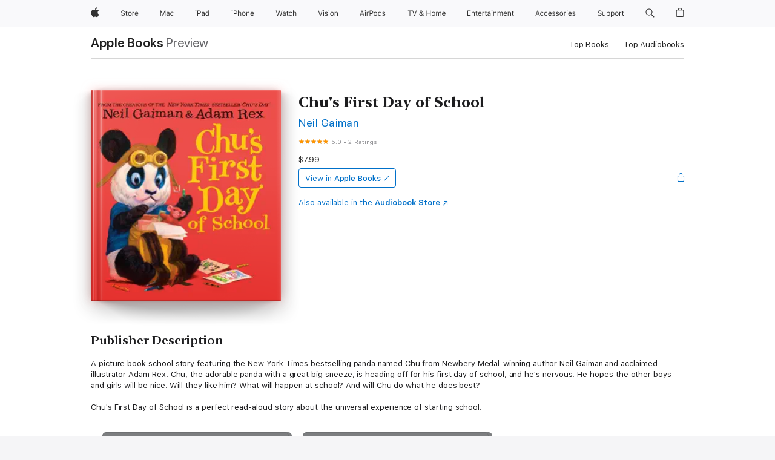

--- FILE ---
content_type: text/html
request_url: https://books.apple.com/us/book/chus-first-day-of-school/id931613432
body_size: 49798
content:
<!DOCTYPE html><html  dir="ltr" lang="en-US"><head>
    <meta charset="utf-8">
    <meta http-equiv="X-UA-Compatible" content="IE=edge">
    <meta name="viewport" content="width=device-width, initial-scale=1, viewport-fit=cover">
    <meta name="applicable-device" content="pc,mobile">

    <script id="perfkit">window.initialPageRequestTime = +new Date();</script>
    <link rel="preconnect" href="https://amp-api.books.apple.com" crossorigin="">
<link rel="preconnect" href="https://is1-ssl.mzstatic.com" crossorigin="">
<link rel="preconnect" href="https://is2-ssl.mzstatic.com" crossorigin="">
<link rel="preconnect" href="https://is3-ssl.mzstatic.com" crossorigin="">
<link rel="preconnect" href="https://is4-ssl.mzstatic.com" crossorigin="">
<link rel="preconnect" href="https://is5-ssl.mzstatic.com" crossorigin="">
<link rel="preconnect" href="https://xp.apple.com" crossorigin="">
<link rel="preconnect" href="https://js-cdn.music.apple.com" crossorigin="">
<link rel="preconnect" href="https://www.apple.com" crossorigin="">
    
<meta name="web-experience-app/config/environment" content="%7B%22appVersion%22%3A1%2C%22modulePrefix%22%3A%22web-experience-app%22%2C%22environment%22%3A%22production%22%2C%22rootURL%22%3A%22%2F%22%2C%22locationType%22%3A%22history-hash-router-scroll%22%2C%22historySupportMiddleware%22%3Atrue%2C%22EmberENV%22%3A%7B%22FEATURES%22%3A%7B%7D%2C%22EXTEND_PROTOTYPES%22%3A%7B%22Date%22%3Afalse%7D%2C%22_APPLICATION_TEMPLATE_WRAPPER%22%3Afalse%2C%22_DEFAULT_ASYNC_OBSERVERS%22%3Atrue%2C%22_JQUERY_INTEGRATION%22%3Afalse%2C%22_TEMPLATE_ONLY_GLIMMER_COMPONENTS%22%3Atrue%7D%2C%22APP%22%3A%7B%22PROGRESS_BAR_DELAY%22%3A3000%2C%22CLOCK_INTERVAL%22%3A1000%2C%22LOADING_SPINNER_SPY%22%3Atrue%2C%22BREAKPOINTS%22%3A%7B%22large%22%3A%7B%22min%22%3A1069%2C%22content%22%3A980%7D%2C%22medium%22%3A%7B%22min%22%3A735%2C%22max%22%3A1068%2C%22content%22%3A692%7D%2C%22small%22%3A%7B%22min%22%3A320%2C%22max%22%3A734%2C%22content%22%3A280%7D%7D%2C%22buildVariant%22%3A%22books%22%2C%22name%22%3A%22web-experience-app%22%2C%22version%22%3A%222548.0.0%2B0b472053%22%7D%2C%22MEDIA_API%22%3A%7B%22token%22%3A%22eyJhbGciOiJFUzI1NiIsInR5cCI6IkpXVCIsImtpZCI6IkNOM1dVNkVKTzEifQ.eyJpc3MiOiJOVjBTRVdHRlNSIiwiaWF0IjoxNzY0NzIyNzU2LCJleHAiOjE3NzE5ODAzNTYsInJvb3RfaHR0cHNfb3JpZ2luIjpbImFwcGxlLmNvbSJdfQ.Y-cFl9j5HGWR1S_YFqK_Hy1qwk1hW9aBvWtIfb4iDzMDCQO9JcdexCvQGzSRxWYIEXS3JtD3vpWxYDj3puQYsA%22%7D%2C%22i18n%22%3A%7B%22defaultLocale%22%3A%22en-gb%22%2C%22useDevLoc%22%3Afalse%2C%22pathToLocales%22%3A%22dist%2Flocales%22%7D%2C%22MEDIA_ARTWORK%22%3A%7B%22BREAKPOINTS%22%3A%7B%22large%22%3A%7B%22min%22%3A1069%2C%22content%22%3A980%7D%2C%22medium%22%3A%7B%22min%22%3A735%2C%22max%22%3A1068%2C%22content%22%3A692%7D%2C%22small%22%3A%7B%22min%22%3A320%2C%22max%22%3A734%2C%22content%22%3A280%7D%7D%7D%2C%22API%22%3A%7B%22BookHost%22%3A%22https%3A%2F%2Famp-api.books.apple.com%22%2C%22obcMetadataBaseUrl%22%3A%22%2Fapi%2Fbooks-metadata%22%2C%22globalElementsPath%22%3A%22%2Fglobal-elements%22%7D%2C%22fastboot%22%3A%7B%22hostWhitelist%22%3A%5B%7B%7D%5D%7D%2C%22ember-short-number%22%3A%7B%22locales%22%3A%5B%22ar-dz%22%2C%22ar-bh%22%2C%22ar-eg%22%2C%22ar-iq%22%2C%22ar-jo%22%2C%22ar-kw%22%2C%22ar-lb%22%2C%22ar-ly%22%2C%22ar-ma%22%2C%22ar-om%22%2C%22ar-qa%22%2C%22ar-sa%22%2C%22ar-sd%22%2C%22ar-sy%22%2C%22ar-tn%22%2C%22ar-ae%22%2C%22ar-ye%22%2C%22he-il%22%2C%22iw-il%22%2C%22ca-es%22%2C%22cs-cz%22%2C%22da-dk%22%2C%22de-ch%22%2C%22de-de%22%2C%22el-gr%22%2C%22en-au%22%2C%22en-ca%22%2C%22en-gb%22%2C%22en-us%22%2C%22es-419%22%2C%22es-es%22%2C%22es-mx%22%2C%22es-xl%22%2C%22et-ee%22%2C%22fi-fi%22%2C%22fr-ca%22%2C%22fr-fr%22%2C%22hi-in%22%2C%22hr-hr%22%2C%22hu-hu%22%2C%22id-id%22%2C%22is-is%22%2C%22it-it%22%2C%22iw-il%22%2C%22ja-jp%22%2C%22ko-kr%22%2C%22lt-lt%22%2C%22lv-lv%22%2C%22ms-my%22%2C%22nl-nl%22%2C%22no-no%22%2C%22no-nb%22%2C%22nb-no%22%2C%22pl-pl%22%2C%22pt-br%22%2C%22pt-pt%22%2C%22ro-ro%22%2C%22ru-ru%22%2C%22sk-sk%22%2C%22sv-se%22%2C%22th-th%22%2C%22tr-tr%22%2C%22uk-ua%22%2C%22vi-vi%22%2C%22vi-vn%22%2C%22zh-cn%22%2C%22zh-hans%22%2C%22zh-hans-cn%22%2C%22zh-hant%22%2C%22zh-hant-hk%22%2C%22zh-hant-tw%22%2C%22zh-hk%22%2C%22zh-tw%22%2C%22ar%22%2C%22ca%22%2C%22cs%22%2C%22da%22%2C%22de%22%2C%22el%22%2C%22en%22%2C%22es%22%2C%22fi%22%2C%22fr%22%2C%22he%22%2C%22hi%22%2C%22hr%22%2C%22hu%22%2C%22id%22%2C%22is%22%2C%22it%22%2C%22ja%22%2C%22ko%22%2C%22lt%22%2C%22lv%22%2C%22ms%22%2C%22nb%22%2C%22nl%22%2C%22no%22%2C%22pl%22%2C%22pt%22%2C%22ro%22%2C%22ru%22%2C%22sk%22%2C%22sv%22%2C%22th%22%2C%22tr%22%2C%22uk%22%2C%22vi%22%2C%22zh%22%5D%7D%2C%22ember-cli-mirage%22%3A%7B%22enabled%22%3Afalse%2C%22usingProxy%22%3Afalse%2C%22useDefaultPassthroughs%22%3Atrue%7D%2C%22BREAKPOINTS%22%3A%7B%22large%22%3A%7B%22min%22%3A1069%2C%22content%22%3A980%7D%2C%22medium%22%3A%7B%22min%22%3A735%2C%22max%22%3A1068%2C%22content%22%3A692%7D%2C%22small%22%3A%7B%22min%22%3A320%2C%22max%22%3A734%2C%22content%22%3A280%7D%7D%2C%22METRICS%22%3A%7B%22variant%22%3A%22web%22%2C%22baseFields%22%3A%7B%22appName%22%3A%22web-experience-app%22%2C%22constraintProfiles%22%3A%5B%22AMPWeb%22%5D%7D%2C%22clickstream%22%3A%7B%22enabled%22%3Atrue%2C%22topic%22%3A%5B%22xp_amp_web_exp%22%5D%2C%22autoTrackClicks%22%3Atrue%7D%2C%22performance%22%3A%7B%22enabled%22%3Atrue%2C%22topic%22%3A%22xp_amp_bookstore_perf%22%7D%7D%2C%22MEDIA_SHELF%22%3A%7B%22GRID_CONFIG%22%3A%7B%22books-brick-row%22%3A%7B%22small%22%3A1%2C%22medium%22%3A2%2C%22large%22%3A3%7D%2C%22story%22%3A%7B%22small%22%3A1%2C%22medium%22%3A2%2C%22large%22%3A3%7D%2C%22small-brick%22%3A%7B%22small%22%3A1%2C%22medium%22%3A2%2C%22large%22%3A3%7D%2C%22editorial-lockup-large%22%3A%7B%22small%22%3A1%2C%22medium%22%3A2%2C%22large%22%3A2%7D%2C%22editorial-lockup-medium%22%3A%7B%22small%22%3A1%2C%22medium%22%3A2%2C%22large%22%3A3%7D%2C%22large-brick%22%3A%7B%22small%22%3A1%2C%22medium%22%3A1%2C%22large%22%3A2%7D%2C%22lockup-small%22%3A%7B%22small%22%3A1%2C%22medium%22%3A2%2C%22large%22%3A3%7D%2C%22lockup-large%22%3A%7B%22small%22%3A1%2C%22medium%22%3A3%2C%22large%22%3A4%7D%2C%22posters%22%3A%7B%22small%22%3A1%2C%22medium%22%3A1%2C%22large%22%3A2%7D%2C%22breakout-large%22%3A%7B%22small%22%3A1%2C%22medium%22%3A1%2C%22large%22%3A1%7D%7D%2C%22BREAKPOINTS%22%3A%7B%22large%22%3A%7B%22min%22%3A1069%2C%22content%22%3A980%7D%2C%22medium%22%3A%7B%22min%22%3A735%2C%22max%22%3A1068%2C%22content%22%3A692%7D%2C%22small%22%3A%7B%22min%22%3A320%2C%22max%22%3A734%2C%22content%22%3A280%7D%7D%7D%2C%22SASSKIT_GENERATOR%22%3A%7B%22VIEWPORT_CONFIG%22%3A%7B%22BREAKPOINTS%22%3A%7B%22large%22%3A%7B%22min%22%3A1069%2C%22content%22%3A980%7D%2C%22medium%22%3A%7B%22min%22%3A735%2C%22max%22%3A1068%2C%22content%22%3A692%7D%2C%22small%22%3A%7B%22min%22%3A320%2C%22max%22%3A734%2C%22content%22%3A280%7D%7D%7D%7D%2C%22features%22%3A%7B%22BUILD_VARIANT_APPS%22%3Afalse%2C%22BUILD_VARIANT_BOOKS%22%3Atrue%2C%22BUILD_VARIANT_FITNESS%22%3Afalse%2C%22BUILD_VARIANT_PODCASTS%22%3Afalse%2C%22BUILD_VARIANT_ITUNES%22%3Afalse%2C%22TV%22%3Afalse%2C%22PODCASTS%22%3Afalse%2C%22BOOKS%22%3Atrue%2C%22APPS%22%3Afalse%2C%22ARTISTS%22%3Afalse%2C%22DEEPLINK_ROUTE%22%3Afalse%2C%22EMBER_DATA%22%3Afalse%2C%22CHARTS%22%3Atrue%2C%22FITNESS%22%3Afalse%2C%22SHARE_UI%22%3Atrue%2C%22SEPARATE_RTL_STYLESHEET%22%3Atrue%7D%2C%22%40amp%2Fember-ui-global-elements%22%3A%7B%22useFooterWithoutRefundLink%22%3Atrue%7D%2C%22ember-cli-content-security-policy%22%3A%7B%22policy%22%3A%22upgrade-insecure-requests%20%3B%20default-src%20'none'%3B%20img-src%20'self'%20https%3A%2F%2F*.apple.com%20https%3A%2F%2F*.mzstatic.com%20data%3A%3B%20style-src%20'self'%20https%3A%2F%2F*.apple.com%20'unsafe-inline'%3B%20font-src%20'self'%20https%3A%2F%2F*.apple.com%3B%20media-src%20'self'%20https%3A%2F%2F*.apple.com%20blob%3A%3B%20connect-src%20'self'%20https%3A%2F%2F*.apple.com%20https%3A%2F%2F*.mzstatic.com%3B%20script-src%20'self'%20https%3A%2F%2F*.apple.com%20'unsafe-eval'%20'sha256-4ywTGAe4rEpoHt8XkjbkdOWklMJ%2F1Py%2Fx6b3%2FaGbtSQ%3D'%3B%20frame-src%20'self'%20https%3A%2F%2F*.apple.com%20itmss%3A%20itms-appss%3A%20itms-bookss%3A%20itms-itunesus%3A%20itms-messagess%3A%20itms-podcasts%3A%20itms-watchs%3A%20macappstores%3A%20musics%3A%20apple-musics%3A%20podcasts%3A%20videos%3A%3B%22%2C%22reportOnly%22%3Afalse%7D%2C%22exportApplicationGlobal%22%3Afalse%7D">
<!-- EMBER_CLI_FASTBOOT_TITLE --><link rel="stylesheet preload" name="fonts" href="//www.apple.com/wss/fonts?families=SF+Pro,v2|SF+Pro+Icons,v1|SF+Pro+Rounded,v1|New+York+Small,v1|New+York+Medium,v1" as="style"><link rel="stylesheet" type="text/css" href="https://www.apple.com/api-www/global-elements/global-header/v1/assets/globalheader.css" data-global-elements-nav-styles>
<link rel="stylesheet" type="text/css" href="/global-elements/2426.0.0/en_US/ac-global-footer.89780a9d2eedff61551113850a3547ef.css" data-global-elements-footer-styles>
<meta name="ac-gn-search-suggestions-enabled" content="false"/>
<meta name="globalnav-search-suggestions-enabled" content="false"/>
    <title>
      ‎Chu's First Day of School by Neil Gaiman on Apple Books
    </title>
      <meta name="keywords" content="download, Chu's First Day of School, books on iphone, ipad, Mac, Apple Books">

      <meta name="description" content="A picture book school story featuring the New York Times bestselling panda named Chu from Newbery Medal-winning author Neil Gaiman and acclaimed illustrator Adam Rex! Chu, the adorable panda with a great big sneeze, is heading off for his first day of school, and he's nervous. He hopes the other boy…">

<!---->
      <link rel="canonical" href="https://books.apple.com/us/book/chus-first-day-of-school/id931613432">

      <link rel="icon" sizes="48x48" href="https://books.apple.com/assets/images/favicon/favicon-books-48-a8eb8171a8d912ed29d99e7a134953d3.png" type="image/png">

<!---->
<!---->
      <meta name="apple:content_id" content="931613432">

<!---->
      <script name="schema:book" type="application/ld+json">
        {"@context":"http://schema.org","@type":"Book","additionalType":"Product","author":"Neil Gaiman","bookFormat":"EBook","datePublished":"2015-04-21T00:00:00.000Z","description":"A picture book school story featuring the New York Times bestselling panda named Chu from Newbery Medal-winning author Neil Gaiman and acclaimed illustrator Adam Rex! Chu, the adorable panda with a great big sneeze, is heading off for his first day of school, and he's nervous. He hopes the other boy…","genre":["Fiction for Kids","Books","Kids","Animal Fiction for Kids","Family &amp; Relationships in Kids Fiction","Animals for Kids","Social Studies for Kids","Humor for Kids","Family Stories for Kids"],"image":"https://is1-ssl.mzstatic.com/image/thumb/Publication1/v4/ac/7b/d9/ac7bd973-a83b-24a8-c4fb-b52666cb78bb/cover.jpg/1200x630wz.png","inLanguage":"en-US","isbn":"9780062400109","name":"Chu's First Day of School","numberOfPages":32,"publisher":"HarperCollins","thumbnailUrl":["https://is1-ssl.mzstatic.com/image/thumb/Publication1/v4/ac/7b/d9/ac7bd973-a83b-24a8-c4fb-b52666cb78bb/cover.jpg/1200x675wz.jpg","https://is1-ssl.mzstatic.com/image/thumb/Publication1/v4/ac/7b/d9/ac7bd973-a83b-24a8-c4fb-b52666cb78bb/cover.jpg/1200x900wz.jpg","https://is1-ssl.mzstatic.com/image/thumb/Publication1/v4/ac/7b/d9/ac7bd973-a83b-24a8-c4fb-b52666cb78bb/cover.jpg/1200x1200wz.jpg"],"offers":{"@type":"Offer","price":7.99,"priceCurrency":"USD","hasMerchantReturnPolicy":{"@type":"MerchantReturnPolicy","returnPolicyCategory":"https://schema.org/MerchantReturnNotPermitted","merchantReturnDays":0}},"aggregateRating":{"@type":"AggregateRating","ratingValue":5,"reviewCount":2}}
      </script>

        <meta property="al:ios:app_store_id" content="364709193">
        <meta property="al:ios:app_name" content="Apple Books">

        <meta property="og:title" content="‎Chu's First Day of School">
        <meta property="og:description" content="‎Kids · 2015">
        <meta property="og:site_name" content="Apple Books">
        <meta property="og:url" content="https://books.apple.com/us/book/chus-first-day-of-school/id931613432">
        <meta property="og:image" content="https://is1-ssl.mzstatic.com/image/thumb/Publication1/v4/ac/7b/d9/ac7bd973-a83b-24a8-c4fb-b52666cb78bb/cover.jpg/1200x630wz.png">
        <meta property="og:image:alt" content="Chu's First Day of School by Neil Gaiman on Apple Books">
        <meta property="og:image:type" content="image/png">
        <meta property="og:image:width" content="1200">
        <meta property="og:image:height" content="630">
        <meta property="og:image:secure_url" content="https://is1-ssl.mzstatic.com/image/thumb/Publication1/v4/ac/7b/d9/ac7bd973-a83b-24a8-c4fb-b52666cb78bb/cover.jpg/1200x630wz.png">
        <meta property="og:type" content="book">
        <meta property="og:locale" content="en_US">

        <meta name="twitter:title" content="‎Chu's First Day of School">
        <meta name="twitter:description" content="‎Kids · 2015">
        <meta name="twitter:site" content="@AppleBooks">
        <meta name="twitter:card" content="summary_large_image">
        <meta name="twitter:image" content="https://is1-ssl.mzstatic.com/image/thumb/Publication1/v4/ac/7b/d9/ac7bd973-a83b-24a8-c4fb-b52666cb78bb/cover.jpg/1200x600wz.png">
        <meta name="twitter:image:alt" content="Chu's First Day of School by Neil Gaiman on Apple Books">

<!---->
    <meta name="version" content="2548.0.0">
    <!-- @@HEAD@@ -->
    <script src="https://js-cdn.music.apple.com/musickit/v2/amp/musickit.js?t=1764722790239"></script>

    <link integrity="" rel="stylesheet" href="/assets/web-experience-app-real-f1ca40148188f63f7dd2cd7d4d6d7e05.css" data-rtl="/assets/web-experience-rtl-app-dc89d135bf4a79beed79bacafc906bdf.css">

    
  </head>
  <body class="no-js no-touch globalnav-scrim">
    <script type="x/boundary" id="fastboot-body-start"></script><div id="globalheader"><aside id="globalmessage-segment" lang="en-US" dir="ltr" class="globalmessage-segment"><ul data-strings="{&quot;view&quot;:&quot;{%STOREFRONT%} Store Home&quot;,&quot;segments&quot;:{&quot;smb&quot;:&quot;Business Store Home&quot;,&quot;eduInd&quot;:&quot;Education Store Home&quot;,&quot;other&quot;:&quot;Store Home&quot;},&quot;exit&quot;:&quot;Exit&quot;}" class="globalmessage-segment-content"></ul></aside><nav id="globalnav" lang="en-US" dir="ltr" aria-label="Global" data-analytics-element-engagement-start="globalnav:onFlyoutOpen" data-analytics-element-engagement-end="globalnav:onFlyoutClose" data-store-api="https://www.apple.com/[storefront]/shop/bag/status" data-analytics-activitymap-region-id="global nav" data-analytics-region="global nav" class="globalnav no-js   "><div class="globalnav-content"><div class="globalnav-item globalnav-menuback"><button aria-label="Main menu" class="globalnav-menuback-button"><span class="globalnav-chevron-icon"><svg height="48" viewbox="0 0 9 48" width="9" xmlns="http://www.w3.org/2000/svg"><path d="m1.5618 24.0621 6.5581-6.4238c.2368-.2319.2407-.6118.0088-.8486-.2324-.2373-.6123-.2407-.8486-.0088l-7 6.8569c-.1157.1138-.1807.2695-.1802.4316.001.1621.0674.3174.1846.4297l7 6.7241c.1162.1118.2661.1675.4155.1675.1577 0 .3149-.062.4326-.1846.2295-.2388.2222-.6187-.0171-.8481z"/></svg></span></button></div><ul id="globalnav-list" class="globalnav-list"><li data-analytics-element-engagement="globalnav hover - apple" class="
				globalnav-item
				globalnav-item-apple
				
				
			"><a href="https://www.apple.com/" data-globalnav-item-name="apple" data-analytics-title="apple home" aria-label="Apple" class="globalnav-link globalnav-link-apple"><span class="globalnav-image-regular globalnav-link-image"><svg height="44" viewbox="0 0 14 44" width="14" xmlns="http://www.w3.org/2000/svg"><path d="m13.0729 17.6825a3.61 3.61 0 0 0 -1.7248 3.0365 3.5132 3.5132 0 0 0 2.1379 3.2223 8.394 8.394 0 0 1 -1.0948 2.2618c-.6816.9812-1.3943 1.9623-2.4787 1.9623s-1.3633-.63-2.613-.63c-1.2187 0-1.6525.6507-2.644.6507s-1.6834-.9089-2.4787-2.0243a9.7842 9.7842 0 0 1 -1.6628-5.2776c0-3.0984 2.014-4.7405 3.9969-4.7405 1.0535 0 1.9314.6919 2.5924.6919.63 0 1.6112-.7333 2.8092-.7333a3.7579 3.7579 0 0 1 3.1604 1.5802zm-3.7284-2.8918a3.5615 3.5615 0 0 0 .8469-2.22 1.5353 1.5353 0 0 0 -.031-.32 3.5686 3.5686 0 0 0 -2.3445 1.2084 3.4629 3.4629 0 0 0 -.8779 2.1585 1.419 1.419 0 0 0 .031.2892 1.19 1.19 0 0 0 .2169.0207 3.0935 3.0935 0 0 0 2.1586-1.1368z"/></svg></span><span class="globalnav-image-compact globalnav-link-image"><svg height="48" viewbox="0 0 17 48" width="17" xmlns="http://www.w3.org/2000/svg"><path d="m15.5752 19.0792a4.2055 4.2055 0 0 0 -2.01 3.5376 4.0931 4.0931 0 0 0 2.4908 3.7542 9.7779 9.7779 0 0 1 -1.2755 2.6351c-.7941 1.1431-1.6244 2.2862-2.8878 2.2862s-1.5883-.734-3.0443-.734c-1.42 0-1.9252.7581-3.08.7581s-1.9611-1.0589-2.8876-2.3584a11.3987 11.3987 0 0 1 -1.9373-6.1487c0-3.61 2.3464-5.523 4.6566-5.523 1.2274 0 2.25.8062 3.02.8062.734 0 1.8771-.8543 3.2729-.8543a4.3778 4.3778 0 0 1 3.6822 1.841zm-6.8586-2.0456a1.3865 1.3865 0 0 1 -.2527-.024 1.6557 1.6557 0 0 1 -.0361-.337 4.0341 4.0341 0 0 1 1.0228-2.5148 4.1571 4.1571 0 0 1 2.7314-1.4078 1.7815 1.7815 0 0 1 .0361.373 4.1487 4.1487 0 0 1 -.9867 2.587 3.6039 3.6039 0 0 1 -2.5148 1.3236z"/></svg></span><span class="globalnav-link-text">Apple</span></a></li><li data-topnav-flyout-item="menu" data-topnav-flyout-label="Menu" role="none" class="globalnav-item globalnav-menu"><div data-topnav-flyout="menu" class="globalnav-flyout"><div class="globalnav-menu-list"><div data-analytics-element-engagement="globalnav hover - store" class="
				globalnav-item
				globalnav-item-store
				globalnav-item-menu
				
			"><ul role="none" class="globalnav-submenu-trigger-group"><li class="globalnav-submenu-trigger-item"><a href="https://www.apple.com/us/shop/goto/store" data-globalnav-item-name="store" data-topnav-flyout-trigger-compact data-analytics-title="store" data-analytics-element-engagement="hover - store" aria-label="Store" class="globalnav-link globalnav-submenu-trigger-link globalnav-link-store"><span class="globalnav-link-text-container"><span class="globalnav-image-regular globalnav-link-image"><svg height="44" viewbox="0 0 30 44" width="30" xmlns="http://www.w3.org/2000/svg"><path d="m26.5679 20.4629c1.002 0 1.67.738 1.693 1.857h-3.48c.076-1.119.779-1.857 1.787-1.857zm2.754 2.672v-.387c0-1.963-1.037-3.176-2.742-3.176-1.735 0-2.848 1.289-2.848 3.276 0 1.998 1.096 3.263 2.848 3.263 1.383 0 2.367-.668 2.66-1.746h-1.008c-.264.557-.814.856-1.629.856-1.072 0-1.769-.791-1.822-2.039v-.047zm-9.547-3.451h.96v.937h.094c.188-.615.914-1.049 1.752-1.049.164 0 .375.012.504.03v1.007c-.082-.023-.445-.058-.644-.058-.961 0-1.659 1.098-1.659 1.535v3.914h-1.007zm-4.27 5.519c-1.195 0-1.869-.867-1.869-2.361 0-1.5.674-2.361 1.869-2.361 1.196 0 1.87.861 1.87 2.361 0 1.494-.674 2.361-1.87 2.361zm0-5.631c-1.798 0-2.912 1.237-2.912 3.27 0 2.027 1.114 3.269 2.912 3.269 1.799 0 2.913-1.242 2.913-3.269 0-2.033-1.114-3.27-2.913-3.27zm-5.478-1.475v1.635h1.407v.843h-1.407v3.575c0 .744.282 1.06.938 1.06.182 0 .281-.006.469-.023v.849c-.199.035-.393.059-.592.059-1.301 0-1.822-.481-1.822-1.688v-3.832h-1.02v-.843h1.02v-1.635zm-8.103 5.694c.129.885.973 1.447 2.174 1.447 1.137 0 1.975-.615 1.975-1.453 0-.72-.527-1.177-1.693-1.47l-1.084-.282c-1.53-.386-2.192-1.078-2.192-2.279 0-1.436 1.201-2.408 2.988-2.408 1.635 0 2.854.972 2.942 2.338h-1.061c-.146-.867-.861-1.383-1.916-1.383-1.125 0-1.869.562-1.869 1.418 0 .662.463 1.043 1.629 1.342l.885.234c1.752.439 2.455 1.119 2.455 2.361 0 1.553-1.225 2.543-3.158 2.543-1.793 0-3.03-.949-3.141-2.408z"/></svg></span><span class="globalnav-link-text">Store</span></span></a></li></ul></div><div data-analytics-element-engagement="globalnav hover - mac" class="
				globalnav-item
				globalnav-item-mac
				globalnav-item-menu
				
			"><ul role="none" class="globalnav-submenu-trigger-group"><li class="globalnav-submenu-trigger-item"><a href="https://www.apple.com/mac/" data-globalnav-item-name="mac" data-topnav-flyout-trigger-compact data-analytics-title="mac" data-analytics-element-engagement="hover - mac" aria-label="Mac" class="globalnav-link globalnav-submenu-trigger-link globalnav-link-mac"><span class="globalnav-link-text-container"><span class="globalnav-image-regular globalnav-link-image"><svg height="44" viewbox="0 0 23 44" width="23" xmlns="http://www.w3.org/2000/svg"><path d="m8.1558 25.9987v-6.457h-.0703l-2.666 6.457h-.8907l-2.666-6.457h-.0703v6.457h-.9844v-8.4551h1.2246l2.8945 7.0547h.0938l2.8945-7.0547h1.2246v8.4551zm2.5166-1.7696c0-1.1309.832-1.7812 2.3027-1.8691l1.8223-.1113v-.5742c0-.7793-.4863-1.207-1.4297-1.207-.7559 0-1.2832.2871-1.4238.7852h-1.0195c.1348-1.0137 1.1309-1.6816 2.4785-1.6816 1.541 0 2.4023.791 2.4023 2.1035v4.3242h-.9609v-.9318h-.0938c-.4102.6738-1.1016 1.043-1.9453 1.043-1.2246 0-2.1328-.7266-2.1328-1.8809zm4.125-.5859v-.5801l-1.6992.1113c-.9609.0645-1.3828.3984-1.3828 1.0312 0 .6445.5449 1.0195 1.2773 1.0195 1.0371.0001 1.8047-.6796 1.8047-1.5819zm6.958-2.0273c-.1641-.627-.7207-1.1367-1.6289-1.1367-1.1367 0-1.8516.9082-1.8516 2.3379 0 1.459.7266 2.3848 1.8516 2.3848.8496 0 1.4414-.3926 1.6289-1.1074h1.0195c-.1816 1.1602-1.125 2.0156-2.6426 2.0156-1.7695 0-2.9004-1.2832-2.9004-3.293 0-1.9688 1.125-3.2461 2.8945-3.2461 1.5352 0 2.4727.9199 2.6484 2.0449z"/></svg></span><span class="globalnav-link-text">Mac</span></span></a></li></ul></div><div data-analytics-element-engagement="globalnav hover - ipad" class="
				globalnav-item
				globalnav-item-ipad
				globalnav-item-menu
				
			"><ul role="none" class="globalnav-submenu-trigger-group"><li class="globalnav-submenu-trigger-item"><a href="https://www.apple.com/ipad/" data-globalnav-item-name="ipad" data-topnav-flyout-trigger-compact data-analytics-title="ipad" data-analytics-element-engagement="hover - ipad" aria-label="iPad" class="globalnav-link globalnav-submenu-trigger-link globalnav-link-ipad"><span class="globalnav-link-text-container"><span class="globalnav-image-regular globalnav-link-image"><svg height="44" viewbox="0 0 24 44" width="24" xmlns="http://www.w3.org/2000/svg"><path d="m14.9575 23.7002c0 .902-.768 1.582-1.805 1.582-.732 0-1.277-.375-1.277-1.02 0-.632.422-.966 1.383-1.031l1.699-.111zm-1.395-4.072c-1.347 0-2.343.668-2.478 1.681h1.019c.141-.498.668-.785 1.424-.785.944 0 1.43.428 1.43 1.207v.574l-1.822.112c-1.471.088-2.303.738-2.303 1.869 0 1.154.908 1.881 2.133 1.881.844 0 1.535-.369 1.945-1.043h.094v.931h.961v-4.324c0-1.312-.862-2.103-2.403-2.103zm6.769 5.575c-1.155 0-1.846-.885-1.846-2.361 0-1.471.697-2.362 1.846-2.362 1.142 0 1.857.914 1.857 2.362 0 1.459-.709 2.361-1.857 2.361zm1.834-8.027v3.503h-.088c-.358-.691-1.102-1.107-1.981-1.107-1.605 0-2.654 1.289-2.654 3.27 0 1.986 1.037 3.269 2.654 3.269.873 0 1.623-.416 2.022-1.119h.093v1.008h.961v-8.824zm-15.394 4.869h-1.863v-3.563h1.863c1.225 0 1.899.639 1.899 1.799 0 1.119-.697 1.764-1.899 1.764zm.276-4.5h-3.194v8.455h1.055v-3.018h2.127c1.588 0 2.719-1.119 2.719-2.701 0-1.611-1.108-2.736-2.707-2.736zm-6.064 8.454h1.008v-6.316h-1.008zm-.199-8.237c0-.387.316-.704.703-.704s.703.317.703.704c0 .386-.316.703-.703.703s-.703-.317-.703-.703z"/></svg></span><span class="globalnav-link-text">iPad</span></span></a></li></ul></div><div data-analytics-element-engagement="globalnav hover - iphone" class="
				globalnav-item
				globalnav-item-iphone
				globalnav-item-menu
				
			"><ul role="none" class="globalnav-submenu-trigger-group"><li class="globalnav-submenu-trigger-item"><a href="https://www.apple.com/iphone/" data-globalnav-item-name="iphone" data-topnav-flyout-trigger-compact data-analytics-title="iphone" data-analytics-element-engagement="hover - iphone" aria-label="iPhone" class="globalnav-link globalnav-submenu-trigger-link globalnav-link-iphone"><span class="globalnav-link-text-container"><span class="globalnav-image-regular globalnav-link-image"><svg height="44" viewbox="0 0 38 44" width="38" xmlns="http://www.w3.org/2000/svg"><path d="m32.7129 22.3203h3.48c-.023-1.119-.691-1.857-1.693-1.857-1.008 0-1.711.738-1.787 1.857zm4.459 2.045c-.293 1.078-1.277 1.746-2.66 1.746-1.752 0-2.848-1.266-2.848-3.264 0-1.986 1.113-3.275 2.848-3.275 1.705 0 2.742 1.213 2.742 3.176v.386h-4.541v.047c.053 1.248.75 2.039 1.822 2.039.815 0 1.366-.298 1.629-.855zm-12.282-4.682h.961v.996h.094c.316-.697.932-1.107 1.898-1.107 1.418 0 2.209.838 2.209 2.338v4.09h-1.007v-3.844c0-1.137-.481-1.676-1.489-1.676s-1.658.674-1.658 1.781v3.739h-1.008zm-2.499 3.158c0-1.5-.674-2.361-1.869-2.361-1.196 0-1.87.861-1.87 2.361 0 1.495.674 2.362 1.87 2.362 1.195 0 1.869-.867 1.869-2.362zm-4.782 0c0-2.033 1.114-3.269 2.913-3.269 1.798 0 2.912 1.236 2.912 3.269 0 2.028-1.114 3.27-2.912 3.27-1.799 0-2.913-1.242-2.913-3.27zm-6.636-5.666h1.008v3.504h.093c.317-.697.979-1.107 1.946-1.107 1.336 0 2.179.855 2.179 2.338v4.09h-1.007v-3.844c0-1.119-.504-1.676-1.459-1.676-1.131 0-1.752.715-1.752 1.781v3.739h-1.008zm-6.015 4.87h1.863c1.202 0 1.899-.645 1.899-1.764 0-1.16-.674-1.799-1.899-1.799h-1.863zm2.139-4.5c1.599 0 2.707 1.125 2.707 2.736 0 1.582-1.131 2.701-2.719 2.701h-2.127v3.018h-1.055v-8.455zm-6.114 8.454h1.008v-6.316h-1.008zm-.2-8.238c0-.386.317-.703.703-.703.387 0 .704.317.704.703 0 .387-.317.704-.704.704-.386 0-.703-.317-.703-.704z"/></svg></span><span class="globalnav-link-text">iPhone</span></span></a></li></ul></div><div data-analytics-element-engagement="globalnav hover - watch" class="
				globalnav-item
				globalnav-item-watch
				globalnav-item-menu
				
			"><ul role="none" class="globalnav-submenu-trigger-group"><li class="globalnav-submenu-trigger-item"><a href="https://www.apple.com/watch/" data-globalnav-item-name="watch" data-topnav-flyout-trigger-compact data-analytics-title="watch" data-analytics-element-engagement="hover - watch" aria-label="Watch" class="globalnav-link globalnav-submenu-trigger-link globalnav-link-watch"><span class="globalnav-link-text-container"><span class="globalnav-image-regular globalnav-link-image"><svg height="44" viewbox="0 0 35 44" width="35" xmlns="http://www.w3.org/2000/svg"><path d="m28.9819 17.1758h1.008v3.504h.094c.316-.697.978-1.108 1.945-1.108 1.336 0 2.18.856 2.18 2.338v4.09h-1.008v-3.844c0-1.119-.504-1.675-1.459-1.675-1.131 0-1.752.715-1.752 1.781v3.738h-1.008zm-2.42 4.441c-.164-.627-.721-1.136-1.629-1.136-1.137 0-1.852.908-1.852 2.338 0 1.459.727 2.384 1.852 2.384.849 0 1.441-.392 1.629-1.107h1.019c-.182 1.16-1.125 2.016-2.642 2.016-1.77 0-2.901-1.284-2.901-3.293 0-1.969 1.125-3.247 2.895-3.247 1.535 0 2.472.92 2.648 2.045zm-6.533-3.568v1.635h1.407v.844h-1.407v3.574c0 .744.282 1.06.938 1.06.182 0 .281-.006.469-.023v.85c-.2.035-.393.058-.592.058-1.301 0-1.822-.48-1.822-1.687v-3.832h-1.02v-.844h1.02v-1.635zm-4.2 5.596v-.58l-1.699.111c-.961.064-1.383.398-1.383 1.031 0 .645.545 1.02 1.277 1.02 1.038 0 1.805-.68 1.805-1.582zm-4.125.586c0-1.131.832-1.782 2.303-1.869l1.822-.112v-.574c0-.779-.486-1.207-1.43-1.207-.755 0-1.283.287-1.423.785h-1.02c.135-1.014 1.131-1.682 2.479-1.682 1.541 0 2.402.792 2.402 2.104v4.324h-.961v-.931h-.094c-.41.673-1.101 1.043-1.945 1.043-1.225 0-2.133-.727-2.133-1.881zm-7.684 1.769h-.996l-2.303-8.455h1.101l1.682 6.873h.07l1.893-6.873h1.066l1.893 6.873h.07l1.682-6.873h1.101l-2.302 8.455h-.996l-1.946-6.674h-.07z"/></svg></span><span class="globalnav-link-text">Watch</span></span></a></li></ul></div><div data-analytics-element-engagement="globalnav hover - vision" class="
				globalnav-item
				globalnav-item-vision
				globalnav-item-menu
				
			"><ul role="none" class="globalnav-submenu-trigger-group"><li class="globalnav-submenu-trigger-item"><a href="https://www.apple.com/apple-vision-pro/" data-globalnav-item-name="vision" data-topnav-flyout-trigger-compact data-analytics-title="vision" data-analytics-element-engagement="hover - vision" aria-label="Vision" class="globalnav-link globalnav-submenu-trigger-link globalnav-link-vision"><span class="globalnav-link-text-container"><span class="globalnav-image-regular globalnav-link-image"><svg xmlns="http://www.w3.org/2000/svg" width="34" height="44" viewbox="0 0 34 44"><g id="en-US_globalnav_links_vision_image_large"><rect id="box_" width="34" height="44" fill="none"/><path id="art_" d="m.4043,17.5449h1.1074l2.4844,7.0898h.0938l2.4844-7.0898h1.1074l-3.1172,8.4551h-1.043L.4043,17.5449Zm8.3467.2168c0-.3867.3164-.7031.7031-.7031s.7031.3164.7031.7031-.3164.7031-.7031.7031-.7031-.3164-.7031-.7031Zm.1875,1.9219h1.0195v6.3164h-1.0195v-6.3164Zm2.499,4.7051h1.043c.1699.5273.6738.873,1.4824.873.8496,0,1.4531-.4043,1.4531-.9785v-.0117c0-.4277-.3223-.7266-1.1016-.9141l-.9785-.2344c-1.1836-.2812-1.7168-.7969-1.7168-1.7051v-.0059c0-1.0488,1.0078-1.8398,2.3496-1.8398,1.3242,0,2.2441.6621,2.3848,1.6934h-1.002c-.1348-.498-.627-.8438-1.3887-.8438-.75,0-1.3008.3867-1.3008.9434v.0117c0,.4277.3164.6973,1.0605.8789l.9727.2344c1.1895.2871,1.7637.8027,1.7637,1.7051v.0117c0,1.125-1.0957,1.9043-2.5312,1.9043-1.4062,0-2.373-.6797-2.4902-1.7227Zm6.3203-6.627c0-.3867.3164-.7031.7031-.7031s.7031.3164.7031.7031-.3164.7031-.7031.7031-.7031-.3164-.7031-.7031Zm.1875,1.9219h1.0195v6.3164h-1.0195v-6.3164Zm2.5049,3.1641v-.0117c0-2.0273,1.1133-3.2637,2.9121-3.2637s2.9121,1.2363,2.9121,3.2637v.0117c0,2.0215-1.1133,3.2637-2.9121,3.2637s-2.9121-1.2422-2.9121-3.2637Zm4.7812,0v-.0117c0-1.4941-.6738-2.3613-1.8691-2.3613s-1.8691.8672-1.8691,2.3613v.0117c0,1.4883.6738,2.3613,1.8691,2.3613s1.8691-.873,1.8691-2.3613Zm2.5049-3.1641h1.0195v.9492h.0938c.3164-.668.9082-1.0605,1.8398-1.0605,1.418,0,2.209.8379,2.209,2.3379v4.0898h-1.0195v-3.8438c0-1.1367-.4688-1.6816-1.4766-1.6816s-1.6465.6797-1.6465,1.7871v3.7383h-1.0195v-6.3164Z"/></g></svg></span><span class="globalnav-link-text">Vision</span></span></a></li></ul></div><div data-analytics-element-engagement="globalnav hover - airpods" class="
				globalnav-item
				globalnav-item-airpods
				globalnav-item-menu
				
			"><ul role="none" class="globalnav-submenu-trigger-group"><li class="globalnav-submenu-trigger-item"><a href="https://www.apple.com/airpods/" data-globalnav-item-name="airpods" data-topnav-flyout-trigger-compact data-analytics-title="airpods" data-analytics-element-engagement="hover - airpods" aria-label="AirPods" class="globalnav-link globalnav-submenu-trigger-link globalnav-link-airpods"><span class="globalnav-link-text-container"><span class="globalnav-image-regular globalnav-link-image"><svg height="44" viewbox="0 0 43 44" width="43" xmlns="http://www.w3.org/2000/svg"><path d="m11.7153 19.6836h.961v.937h.094c.187-.615.914-1.048 1.752-1.048.164 0 .375.011.504.029v1.008c-.082-.024-.446-.059-.645-.059-.961 0-1.658.645-1.658 1.535v3.914h-1.008zm28.135-.111c1.324 0 2.244.656 2.379 1.693h-.996c-.135-.504-.627-.838-1.389-.838-.75 0-1.336.381-1.336.943 0 .434.352.704 1.096.885l.973.235c1.189.287 1.763.802 1.763 1.711 0 1.13-1.095 1.91-2.531 1.91-1.406 0-2.373-.674-2.484-1.723h1.037c.17.533.674.873 1.482.873.85 0 1.459-.404 1.459-.984 0-.434-.328-.727-1.002-.891l-1.084-.264c-1.183-.287-1.722-.796-1.722-1.71 0-1.049 1.013-1.84 2.355-1.84zm-6.665 5.631c-1.155 0-1.846-.885-1.846-2.362 0-1.471.697-2.361 1.846-2.361 1.142 0 1.857.914 1.857 2.361 0 1.459-.709 2.362-1.857 2.362zm1.834-8.028v3.504h-.088c-.358-.691-1.102-1.107-1.981-1.107-1.605 0-2.654 1.289-2.654 3.269 0 1.987 1.037 3.27 2.654 3.27.873 0 1.623-.416 2.022-1.119h.094v1.007h.961v-8.824zm-9.001 8.028c-1.195 0-1.869-.868-1.869-2.362 0-1.5.674-2.361 1.869-2.361 1.196 0 1.869.861 1.869 2.361 0 1.494-.673 2.362-1.869 2.362zm0-5.631c-1.799 0-2.912 1.236-2.912 3.269 0 2.028 1.113 3.27 2.912 3.27s2.912-1.242 2.912-3.27c0-2.033-1.113-3.269-2.912-3.269zm-17.071 6.427h1.008v-6.316h-1.008zm-.199-8.238c0-.387.317-.703.703-.703.387 0 .703.316.703.703s-.316.703-.703.703c-.386 0-.703-.316-.703-.703zm-6.137 4.922 1.324-3.773h.093l1.325 3.773zm1.892-5.139h-1.043l-3.117 8.455h1.107l.85-2.42h3.363l.85 2.42h1.107zm14.868 4.5h-1.864v-3.562h1.864c1.224 0 1.898.639 1.898 1.799 0 1.119-.697 1.763-1.898 1.763zm.275-4.5h-3.193v8.455h1.054v-3.017h2.127c1.588 0 2.719-1.119 2.719-2.701 0-1.612-1.107-2.737-2.707-2.737z"/></svg></span><span class="globalnav-link-text">AirPods</span></span></a></li></ul></div><div data-analytics-element-engagement="globalnav hover - tv-home" class="
				globalnav-item
				globalnav-item-tv-home
				globalnav-item-menu
				
			"><ul role="none" class="globalnav-submenu-trigger-group"><li class="globalnav-submenu-trigger-item"><a href="https://www.apple.com/tv-home/" data-globalnav-item-name="tv-home" data-topnav-flyout-trigger-compact data-analytics-title="tv &amp; home" data-analytics-element-engagement="hover - tv &amp; home" aria-label="TV and Home" class="globalnav-link globalnav-submenu-trigger-link globalnav-link-tv-home"><span class="globalnav-link-text-container"><span class="globalnav-image-regular globalnav-link-image"><svg height="44" viewbox="0 0 65 44" width="65" xmlns="http://www.w3.org/2000/svg"><path d="m4.3755 26v-7.5059h-2.7246v-.9492h6.5039v.9492h-2.7246v7.5059zm7.7314 0-3.1172-8.4551h1.1074l2.4844 7.0898h.0938l2.4844-7.0898h1.1074l-3.1172 8.4551zm13.981-.8438c-.7207.6328-1.7109 1.002-2.7363 1.002-1.6816 0-2.8594-.9961-2.8594-2.4141 0-1.002.5449-1.7637 1.6758-2.3613.0762-.0352.2344-.1172.3281-.1641-.7793-.8203-1.0605-1.3652-1.0605-1.9805 0-1.084.9199-1.8926 2.1562-1.8926 1.248 0 2.1562.7969 2.1562 1.9043 0 .8672-.5215 1.5-1.8281 2.1855l2.1152 2.2734c.2637-.5273.3984-1.2188.3984-2.2734v-.1465h.9844v.1523c0 1.3125-.2344 2.2676-.6973 2.9824l1.4708 1.5764h-1.3242zm-4.541-1.4824c0 .9492.7676 1.5938 1.8984 1.5938.7676 0 1.5586-.3047 2.0215-.791l-2.3906-2.6133c-.0645.0234-.2168.0996-.2988.1406-.8145.4219-1.2305 1.0078-1.2305 1.6699zm3.2109-4.3886c0-.6562-.4746-1.1016-1.1602-1.1016-.6738 0-1.1543.457-1.1543 1.1133 0 .4688.2402.8789.9082 1.541 1.0313-.5274 1.4063-.9492 1.4063-1.5527zm13.5176 6.7148v-3.8496h-4.6406v3.8496h-1.0547v-8.4551h1.0547v3.6562h4.6406v-3.6562h1.0547v8.4551zm2.6455-3.1582c0-2.0332 1.1133-3.2695 2.9121-3.2695s2.9121 1.2363 2.9121 3.2695c0 2.0273-1.1133 3.2695-2.9121 3.2695s-2.9121-1.2422-2.9121-3.2695zm4.7812 0c0-1.5-.6738-2.3613-1.8691-2.3613s-1.8691.8613-1.8691 2.3613c0 1.4941.6738 2.3613 1.8691 2.3613s1.8691-.8672 1.8691-2.3613zm2.5054-3.1582h.9609v.9961h.0938c.2871-.7031.9199-1.1074 1.7637-1.1074.8555 0 1.4531.4512 1.7461 1.1074h.0938c.3398-.668 1.0605-1.1074 1.9336-1.1074 1.2891 0 2.0098.7383 2.0098 2.0625v4.3652h-1.0078v-4.1309c0-.9316-.4395-1.3887-1.3301-1.3887-.8789 0-1.4648.6562-1.4648 1.459v4.0606h-1.0078v-4.2891c0-.75-.5215-1.2305-1.3184-1.2305-.8262 0-1.4648.7148-1.4648 1.6055v3.9141h-1.0078v-6.3164zm15.5127 4.6816c-.293 1.0781-1.2773 1.7461-2.6602 1.7461-1.752 0-2.8477-1.2656-2.8477-3.2637 0-1.9863 1.1133-3.2754 2.8477-3.2754 1.7051 0 2.7422 1.2129 2.7422 3.1758v.3867h-4.541v.0469c.0527 1.248.75 2.0391 1.8223 2.0391.8145 0 1.3652-.2988 1.6289-.8555zm-4.459-2.0449h3.4805c-.0234-1.1191-.6914-1.8574-1.6934-1.8574-1.0078 0-1.7109.7383-1.7871 1.8574z"/></svg></span><span class="globalnav-link-text">TV &amp; Home</span></span></a></li></ul></div><div data-analytics-element-engagement="globalnav hover - entertainment" class="
				globalnav-item
				globalnav-item-entertainment
				globalnav-item-menu
				
			"><ul role="none" class="globalnav-submenu-trigger-group"><li class="globalnav-submenu-trigger-item"><a href="https://www.apple.com/entertainment/" data-globalnav-item-name="entertainment" data-topnav-flyout-trigger-compact data-analytics-title="entertainment" data-analytics-element-engagement="hover - entertainment" aria-label="Entertainment" class="globalnav-link globalnav-submenu-trigger-link globalnav-link-entertainment"><span class="globalnav-link-text-container"><span class="globalnav-image-regular globalnav-link-image"><svg xmlns="http://www.w3.org/2000/svg" viewbox="0 0 77 44" width="77" height="44"><path d="m0 17.4863h5.2383v.9492h-4.1836v2.7129h3.9668v.9375h-3.9668v2.9062h4.1836v.9492h-5.2383zm6.8994 2.1387h1.0195v.9492h.0938c.3164-.668.9082-1.0605 1.8398-1.0605 1.418 0 2.209.8379 2.209 2.3379v4.0898h-1.0195v-3.8438c0-1.1367-.4688-1.6816-1.4766-1.6816s-1.6465.6797-1.6465 1.7871v3.7383h-1.0195zm7.2803 4.6758v-3.832h-.9961v-.8438h.9961v-1.6348h1.0547v1.6348h1.3828v.8438h-1.3828v3.5742c0 .7441.2578 1.043.9141 1.043.1816 0 .2812-.0059.4688-.0234v.8672c-.1992.0352-.3926.0586-.5918.0586-1.3009-.0001-1.8458-.4806-1.8458-1.6876zm3.4365-1.4942v-.0059c0-1.9512 1.1133-3.2871 2.8301-3.2871s2.7598 1.2773 2.7598 3.1641v.3984h-4.5469c.0293 1.3066.75 2.0684 1.875 2.0684.8555 0 1.3828-.4043 1.5527-.7852l.0234-.0527h1.0195l-.0117.0469c-.2168.8555-1.1191 1.6992-2.6074 1.6992-1.8046 0-2.8945-1.2656-2.8945-3.2461zm1.0606-.5449h3.4922c-.1055-1.248-.7969-1.8398-1.7285-1.8398-.9376 0-1.6524.6386-1.7637 1.8398zm5.9912-2.6367h1.0195v.9375h.0938c.2402-.6621.832-1.0488 1.6875-1.0488.1934 0 .4102.0234.5098.041v.9902c-.2109-.0352-.4043-.0586-.627-.0586-.9727 0-1.6641.6152-1.6641 1.541v3.9141h-1.0195zm4.9658 4.6758v-3.832h-.9961v-.8438h.9961v-1.6348h1.0547v1.6348h1.3828v.8438h-1.3828v3.5742c0 .7441.2578 1.043.9141 1.043.1816 0 .2812-.0059.4688-.0234v.8672c-.1992.0352-.3926.0586-.5918.0586-1.3009-.0001-1.8458-.4806-1.8458-1.6876zm3.4658-.1231v-.0117c0-1.125.832-1.7754 2.3027-1.8633l1.8105-.1113v-.5742c0-.7793-.4746-1.2012-1.418-1.2012-.7559 0-1.2539.2812-1.418.7734l-.0059.0176h-1.0195l.0059-.0352c.1641-.9902 1.125-1.6582 2.4727-1.6582 1.541 0 2.4023.791 2.4023 2.1035v4.3242h-1.0195v-.9316h-.0938c-.3984.6738-1.0605 1.043-1.9102 1.043-1.201 0-2.1092-.7265-2.1092-1.875zm2.3203.9903c1.0371 0 1.793-.6797 1.793-1.582v-.5742l-1.6875.1055c-.9609.0586-1.3828.3984-1.3828 1.0254v.0117c0 .6386.5449 1.0136 1.2773 1.0136zm4.3926-7.4649c0-.3867.3164-.7031.7031-.7031s.7031.3164.7031.7031-.3164.7031-.7031.7031-.7031-.3164-.7031-.7031zm.1875 1.9219h1.0195v6.3164h-1.0195zm2.8213 0h1.0195v.9492h.0938c.3164-.668.9082-1.0605 1.8398-1.0605 1.418 0 2.209.8379 2.209 2.3379v4.0898h-1.0195v-3.8438c0-1.1367-.4688-1.6816-1.4766-1.6816s-1.6465.6797-1.6465 1.7871v3.7383h-1.0195zm6.8818 0h1.0195v.9609h.0938c.2812-.6797.8789-1.0723 1.7051-1.0723.8555 0 1.4531.4512 1.7461 1.1074h.0938c.3398-.668 1.0605-1.1074 1.9336-1.1074 1.2891 0 2.0098.7383 2.0098 2.0625v4.3652h-1.0195v-4.1309c0-.9316-.4277-1.3945-1.3184-1.3945-.8789 0-1.459.6621-1.459 1.4648v4.0605h-1.0195v-4.2891c0-.75-.5156-1.2363-1.3125-1.2363-.8262 0-1.4531.7207-1.4531 1.6113v3.9141h-1.0195v-6.3162zm10.0049 3.1816v-.0059c0-1.9512 1.1133-3.2871 2.8301-3.2871s2.7598 1.2773 2.7598 3.1641v.3984h-4.5469c.0293 1.3066.75 2.0684 1.875 2.0684.8555 0 1.3828-.4043 1.5527-.7852l.0234-.0527h1.0195l-.0116.0469c-.2168.8555-1.1191 1.6992-2.6074 1.6992-1.8047 0-2.8946-1.2656-2.8946-3.2461zm1.0606-.5449h3.4922c-.1055-1.248-.7969-1.8398-1.7285-1.8398-.9376 0-1.6524.6386-1.7637 1.8398zm5.9912-2.6367h1.0195v.9492h.0938c.3164-.668.9082-1.0605 1.8398-1.0605 1.418 0 2.209.8379 2.209 2.3379v4.0898h-1.0195v-3.8438c0-1.1367-.4688-1.6816-1.4766-1.6816s-1.6465.6797-1.6465 1.7871v3.7383h-1.0195zm7.2802 4.6758v-3.832h-.9961v-.8438h.9961v-1.6348h1.0547v1.6348h1.3828v.8438h-1.3828v3.5742c0 .7441.2578 1.043.9141 1.043.1816 0 .2812-.0059.4688-.0234v.8672c-.1992.0352-.3926.0586-.5918.0586-1.3008-.0001-1.8458-.4806-1.8458-1.6876z"/></svg></span><span class="globalnav-link-text">Entertainment</span></span></a></li></ul></div><div data-analytics-element-engagement="globalnav hover - accessories" class="
				globalnav-item
				globalnav-item-accessories
				globalnav-item-menu
				
			"><ul role="none" class="globalnav-submenu-trigger-group"><li class="globalnav-submenu-trigger-item"><a href="https://www.apple.com/us/shop/goto/buy_accessories" data-globalnav-item-name="accessories" data-topnav-flyout-trigger-compact data-analytics-title="accessories" data-analytics-element-engagement="hover - accessories" aria-label="Accessories" class="globalnav-link globalnav-submenu-trigger-link globalnav-link-accessories"><span class="globalnav-link-text-container"><span class="globalnav-image-regular globalnav-link-image"><svg height="44" viewbox="0 0 67 44" width="67" xmlns="http://www.w3.org/2000/svg"><path d="m5.6603 23.5715h-3.3633l-.8496 2.4199h-1.1074l3.1172-8.4551h1.043l3.1172 8.4551h-1.1075zm-3.0527-.8965h2.7422l-1.3242-3.7734h-.0938zm10.0986-1.0664c-.1641-.627-.7207-1.1367-1.6289-1.1367-1.1367 0-1.8516.9082-1.8516 2.3379 0 1.459.7266 2.3848 1.8516 2.3848.8496 0 1.4414-.3926 1.6289-1.1074h1.0195c-.1816 1.1602-1.125 2.0156-2.6426 2.0156-1.7695 0-2.9004-1.2832-2.9004-3.293 0-1.9688 1.125-3.2461 2.8945-3.2461 1.5352 0 2.4727.9199 2.6484 2.0449zm6.5947 0c-.1641-.627-.7207-1.1367-1.6289-1.1367-1.1367 0-1.8516.9082-1.8516 2.3379 0 1.459.7266 2.3848 1.8516 2.3848.8496 0 1.4414-.3926 1.6289-1.1074h1.0195c-.1816 1.1602-1.125 2.0156-2.6426 2.0156-1.7695 0-2.9004-1.2832-2.9004-3.293 0-1.9688 1.125-3.2461 2.8945-3.2461 1.5352 0 2.4727.9199 2.6484 2.0449zm7.5796 2.748c-.293 1.0781-1.2773 1.7461-2.6602 1.7461-1.752 0-2.8477-1.2656-2.8477-3.2637 0-1.9863 1.1133-3.2754 2.8477-3.2754 1.7051 0 2.7422 1.2129 2.7422 3.1758v.3867h-4.541v.0469c.0527 1.248.75 2.0391 1.8223 2.0391.8145 0 1.3652-.2988 1.6289-.8555zm-4.459-2.0449h3.4805c-.0234-1.1191-.6914-1.8574-1.6934-1.8574-1.0078 0-1.7109.7383-1.7871 1.8574zm8.212-2.748c1.3242 0 2.2441.6562 2.3789 1.6934h-.9961c-.1348-.5039-.627-.8379-1.3887-.8379-.75 0-1.3359.3809-1.3359.9434 0 .4336.3516.7031 1.0957.8848l.9727.2344c1.1895.2871 1.7637.8027 1.7637 1.7109 0 1.1309-1.0957 1.9102-2.5312 1.9102-1.4062 0-2.373-.6738-2.4844-1.7227h1.0371c.1699.5332.6738.873 1.4824.873.8496 0 1.459-.4043 1.459-.9844 0-.4336-.3281-.7266-1.002-.8906l-1.084-.2637c-1.1836-.2871-1.7227-.7969-1.7227-1.7109 0-1.0489 1.0137-1.8399 2.3555-1.8399zm6.0439 0c1.3242 0 2.2441.6562 2.3789 1.6934h-.9961c-.1348-.5039-.627-.8379-1.3887-.8379-.75 0-1.3359.3809-1.3359.9434 0 .4336.3516.7031 1.0957.8848l.9727.2344c1.1895.2871 1.7637.8027 1.7637 1.7109 0 1.1309-1.0957 1.9102-2.5312 1.9102-1.4062 0-2.373-.6738-2.4844-1.7227h1.0371c.1699.5332.6738.873 1.4824.873.8496 0 1.459-.4043 1.459-.9844 0-.4336-.3281-.7266-1.002-.8906l-1.084-.2637c-1.1836-.2871-1.7227-.7969-1.7227-1.7109 0-1.0489 1.0137-1.8399 2.3555-1.8399zm3.6357 3.2695c0-2.0332 1.1133-3.2695 2.9121-3.2695s2.9121 1.2363 2.9121 3.2695c0 2.0273-1.1133 3.2695-2.9121 3.2695s-2.9121-1.2422-2.9121-3.2695zm4.7813 0c0-1.5-.6738-2.3613-1.8691-2.3613s-1.8691.8613-1.8691 2.3613c0 1.4941.6738 2.3613 1.8691 2.3613s1.8691-.8672 1.8691-2.3613zm2.5054-3.1582h.9609v.9375h.0938c.1875-.6152.9141-1.0488 1.752-1.0488.1641 0 .375.0117.5039.0293v1.0078c-.082-.0234-.4453-.0586-.6445-.0586-.9609 0-1.6582.6445-1.6582 1.5352v3.9141h-1.0078v-6.3165zm4.2744-1.9219c0-.3867.3164-.7031.7031-.7031s.7031.3164.7031.7031-.3164.7031-.7031.7031-.7031-.3164-.7031-.7031zm.1992 1.9219h1.0078v6.3164h-1.0078zm8.001 4.6816c-.293 1.0781-1.2773 1.7461-2.6602 1.7461-1.752 0-2.8477-1.2656-2.8477-3.2637 0-1.9863 1.1133-3.2754 2.8477-3.2754 1.7051 0 2.7422 1.2129 2.7422 3.1758v.3867h-4.541v.0469c.0527 1.248.75 2.0391 1.8223 2.0391.8145 0 1.3652-.2988 1.6289-.8555zm-4.459-2.0449h3.4805c-.0234-1.1191-.6914-1.8574-1.6934-1.8574-1.0078 0-1.7109.7383-1.7871 1.8574zm8.2119-2.748c1.3242 0 2.2441.6562 2.3789 1.6934h-.9961c-.1348-.5039-.627-.8379-1.3887-.8379-.75 0-1.3359.3809-1.3359.9434 0 .4336.3516.7031 1.0957.8848l.9727.2344c1.1895.2871 1.7637.8027 1.7637 1.7109 0 1.1309-1.0957 1.9102-2.5312 1.9102-1.4062 0-2.373-.6738-2.4844-1.7227h1.0371c.1699.5332.6738.873 1.4824.873.8496 0 1.459-.4043 1.459-.9844 0-.4336-.3281-.7266-1.002-.8906l-1.084-.2637c-1.1836-.2871-1.7227-.7969-1.7227-1.7109 0-1.0489 1.0137-1.8399 2.3555-1.8399z"/></svg></span><span class="globalnav-link-text">Accessories</span></span></a></li></ul></div><div data-analytics-element-engagement="globalnav hover - support" class="
				globalnav-item
				globalnav-item-support
				globalnav-item-menu
				
			"><ul role="none" class="globalnav-submenu-trigger-group"><li class="globalnav-submenu-trigger-item"><a href="https://support.apple.com/?cid=gn-ols-home-hp-tab" data-globalnav-item-name="support" data-topnav-flyout-trigger-compact data-analytics-title="support" data-analytics-element-engagement="hover - support" data-analytics-exit-link="true" aria-label="Support" class="globalnav-link globalnav-submenu-trigger-link globalnav-link-support"><span class="globalnav-link-text-container"><span class="globalnav-image-regular globalnav-link-image"><svg height="44" viewbox="0 0 44 44" width="44" xmlns="http://www.w3.org/2000/svg"><path d="m42.1206 18.0337v1.635h1.406v.844h-1.406v3.574c0 .744.281 1.06.937 1.06.182 0 .282-.006.469-.023v.849c-.199.036-.392.059-.592.059-1.3 0-1.822-.48-1.822-1.687v-3.832h-1.019v-.844h1.019v-1.635zm-6.131 1.635h.961v.937h.093c.188-.615.914-1.049 1.752-1.049.164 0 .375.012.504.03v1.008c-.082-.024-.445-.059-.644-.059-.961 0-1.659.644-1.659 1.535v3.914h-1.007zm-2.463 3.158c0-1.5-.674-2.361-1.869-2.361s-1.869.861-1.869 2.361c0 1.494.674 2.361 1.869 2.361s1.869-.867 1.869-2.361zm-4.781 0c0-2.033 1.113-3.27 2.912-3.27s2.912 1.237 2.912 3.27c0 2.027-1.113 3.27-2.912 3.27s-2.912-1.243-2.912-3.27zm-2.108 0c0-1.477-.692-2.361-1.846-2.361-1.143 0-1.863.908-1.863 2.361 0 1.447.72 2.361 1.857 2.361 1.16 0 1.852-.884 1.852-2.361zm1.043 0c0 1.975-1.049 3.27-2.655 3.27-.902 0-1.629-.393-1.974-1.061h-.094v3.059h-1.008v-8.426h.961v1.054h.094c.404-.726 1.16-1.166 2.021-1.166 1.612 0 2.655 1.284 2.655 3.27zm-8.048 0c0-1.477-.691-2.361-1.845-2.361-1.143 0-1.864.908-1.864 2.361 0 1.447.721 2.361 1.858 2.361 1.16 0 1.851-.884 1.851-2.361zm1.043 0c0 1.975-1.049 3.27-2.654 3.27-.902 0-1.629-.393-1.975-1.061h-.093v3.059h-1.008v-8.426h.961v1.054h.093c.405-.726 1.161-1.166 2.022-1.166 1.611 0 2.654 1.284 2.654 3.27zm-7.645 3.158h-.961v-.99h-.094c-.316.703-.99 1.102-1.957 1.102-1.418 0-2.156-.844-2.156-2.338v-4.09h1.008v3.844c0 1.136.422 1.664 1.43 1.664 1.113 0 1.722-.663 1.722-1.77v-3.738h1.008zm-11.69-2.209c.129.885.972 1.447 2.174 1.447 1.136 0 1.974-.615 1.974-1.453 0-.72-.527-1.177-1.693-1.47l-1.084-.282c-1.529-.386-2.192-1.078-2.192-2.279 0-1.435 1.202-2.408 2.989-2.408 1.634 0 2.853.973 2.941 2.338h-1.06c-.147-.867-.862-1.383-1.916-1.383-1.125 0-1.87.562-1.87 1.418 0 .662.463 1.043 1.629 1.342l.885.234c1.752.44 2.455 1.119 2.455 2.361 0 1.553-1.224 2.543-3.158 2.543-1.793 0-3.029-.949-3.141-2.408z"/></svg></span><span class="globalnav-link-text">Support</span></span></a></li></ul></div></div></div></li><li data-topnav-flyout-label="Search apple.com" data-analytics-title="open - search field" class="globalnav-item globalnav-search"><a role="button" id="globalnav-menubutton-link-search" href="https://www.apple.com/us/search" data-topnav-flyout-trigger-regular data-topnav-flyout-trigger-compact aria-label="Search apple.com" data-analytics-title="open - search field" class="globalnav-link globalnav-link-search"><span class="globalnav-image-regular"><svg xmlns="http://www.w3.org/2000/svg" width="15px" height="44px" viewbox="0 0 15 44">
<path d="M14.298,27.202l-3.87-3.87c0.701-0.929,1.122-2.081,1.122-3.332c0-3.06-2.489-5.55-5.55-5.55c-3.06,0-5.55,2.49-5.55,5.55 c0,3.061,2.49,5.55,5.55,5.55c1.251,0,2.403-0.421,3.332-1.122l3.87,3.87c0.151,0.151,0.35,0.228,0.548,0.228 s0.396-0.076,0.548-0.228C14.601,27.995,14.601,27.505,14.298,27.202z M1.55,20c0-2.454,1.997-4.45,4.45-4.45 c2.454,0,4.45,1.997,4.45,4.45S8.454,24.45,6,24.45C3.546,24.45,1.55,22.454,1.55,20z"/>
</svg>
</span><span class="globalnav-image-compact"><svg height="48" viewbox="0 0 17 48" width="17" xmlns="http://www.w3.org/2000/svg"><path d="m16.2294 29.9556-4.1755-4.0821a6.4711 6.4711 0 1 0 -1.2839 1.2625l4.2005 4.1066a.9.9 0 1 0 1.2588-1.287zm-14.5294-8.0017a5.2455 5.2455 0 1 1 5.2455 5.2527 5.2549 5.2549 0 0 1 -5.2455-5.2527z"/></svg></span></a><div id="globalnav-submenu-search" aria-labelledby="globalnav-menubutton-link-search" class="globalnav-flyout globalnav-submenu"><div class="globalnav-flyout-scroll-container"><div class="globalnav-flyout-content globalnav-submenu-content"><form action="https://www.apple.com/us/search" method="get" class="globalnav-searchfield"><div class="globalnav-searchfield-wrapper"><input placeholder="Search apple.com" aria-label="Search apple.com" autocorrect="off" autocapitalize="off" autocomplete="off" class="globalnav-searchfield-input"><input id="globalnav-searchfield-src" type="hidden" name="src" value><input type="hidden" name="type" value><input type="hidden" name="page" value><input type="hidden" name="locale" value><button aria-label="Clear search" tabindex="-1" type="button" class="globalnav-searchfield-reset"><span class="globalnav-image-regular"><svg height="14" viewbox="0 0 14 14" width="14" xmlns="http://www.w3.org/2000/svg"><path d="m7 .0339a6.9661 6.9661 0 1 0 6.9661 6.9661 6.9661 6.9661 0 0 0 -6.9661-6.9661zm2.798 8.9867a.55.55 0 0 1 -.778.7774l-2.02-2.02-2.02 2.02a.55.55 0 0 1 -.7784-.7774l2.0206-2.0206-2.0204-2.02a.55.55 0 0 1 .7782-.7778l2.02 2.02 2.02-2.02a.55.55 0 0 1 .778.7778l-2.0203 2.02z"/></svg></span><span class="globalnav-image-compact"><svg height="16" viewbox="0 0 16 16" width="16" xmlns="http://www.w3.org/2000/svg"><path d="m0 8a8.0474 8.0474 0 0 1 7.9922-8 8.0609 8.0609 0 0 1 8.0078 8 8.0541 8.0541 0 0 1 -8 8 8.0541 8.0541 0 0 1 -8-8zm5.6549 3.2863 2.3373-2.353 2.3451 2.353a.6935.6935 0 0 0 .4627.1961.6662.6662 0 0 0 .6667-.6667.6777.6777 0 0 0 -.1961-.4706l-2.3451-2.3373 2.3529-2.3607a.5943.5943 0 0 0 .1961-.4549.66.66 0 0 0 -.6667-.6589.6142.6142 0 0 0 -.447.1961l-2.3686 2.3606-2.353-2.3527a.6152.6152 0 0 0 -.447-.1883.6529.6529 0 0 0 -.6667.651.6264.6264 0 0 0 .1961.4549l2.3451 2.3529-2.3451 2.353a.61.61 0 0 0 -.1961.4549.6661.6661 0 0 0 .6667.6667.6589.6589 0 0 0 .4627-.1961z"/></svg></span></button><button aria-label="Submit search" tabindex="-1" aria-hidden="true" type="submit" class="globalnav-searchfield-submit"><span class="globalnav-image-regular"><svg height="32" viewbox="0 0 30 32" width="30" xmlns="http://www.w3.org/2000/svg"><path d="m23.3291 23.3066-4.35-4.35c-.0105-.0105-.0247-.0136-.0355-.0235a6.8714 6.8714 0 1 0 -1.5736 1.4969c.0214.0256.03.0575.0542.0815l4.35 4.35a1.1 1.1 0 1 0 1.5557-1.5547zm-15.4507-8.582a5.6031 5.6031 0 1 1 5.603 5.61 5.613 5.613 0 0 1 -5.603-5.61z"/></svg></span><span class="globalnav-image-compact"><svg width="38" height="40" viewbox="0 0 38 40" xmlns="http://www.w3.org/2000/svg"><path d="m28.6724 27.8633-5.07-5.07c-.0095-.0095-.0224-.0122-.032-.0213a7.9967 7.9967 0 1 0 -1.8711 1.7625c.0254.03.0357.0681.0642.0967l5.07 5.07a1.3 1.3 0 0 0 1.8389-1.8379zm-18.0035-10.0033a6.5447 6.5447 0 1 1 6.545 6.5449 6.5518 6.5518 0 0 1 -6.545-6.5449z"/></svg></span></button></div><div role="status" aria-live="polite" data-topnav-searchresults-label="total results" class="globalnav-searchresults-count"></div></form><div class="globalnav-searchresults"></div></div></div></div></li><li id="globalnav-bag" data-analytics-region="bag" class="globalnav-item globalnav-bag"><div class="globalnav-bag-wrapper"><a role="button" id="globalnav-menubutton-link-bag" href="https://www.apple.com/us/shop/goto/bag" aria-label="Shopping Bag" data-globalnav-item-name="bag" data-topnav-flyout-trigger-regular data-topnav-flyout-trigger-compact data-analytics-title="open - bag" class="globalnav-link globalnav-link-bag"><span class="globalnav-image-regular"><svg height="44" viewbox="0 0 14 44" width="14" xmlns="http://www.w3.org/2000/svg"><path d="m11.3535 16.0283h-1.0205a3.4229 3.4229 0 0 0 -3.333-2.9648 3.4229 3.4229 0 0 0 -3.333 2.9648h-1.02a2.1184 2.1184 0 0 0 -2.117 2.1162v7.7155a2.1186 2.1186 0 0 0 2.1162 2.1167h8.707a2.1186 2.1186 0 0 0 2.1168-2.1167v-7.7155a2.1184 2.1184 0 0 0 -2.1165-2.1162zm-4.3535-1.8652a2.3169 2.3169 0 0 1 2.2222 1.8652h-4.4444a2.3169 2.3169 0 0 1 2.2222-1.8652zm5.37 11.6969a1.0182 1.0182 0 0 1 -1.0166 1.0171h-8.7069a1.0182 1.0182 0 0 1 -1.0165-1.0171v-7.7155a1.0178 1.0178 0 0 1 1.0166-1.0166h8.707a1.0178 1.0178 0 0 1 1.0164 1.0166z"/></svg></span><span class="globalnav-image-compact"><svg height="48" viewbox="0 0 17 48" width="17" xmlns="http://www.w3.org/2000/svg"><path d="m13.4575 16.9268h-1.1353a3.8394 3.8394 0 0 0 -7.6444 0h-1.1353a2.6032 2.6032 0 0 0 -2.6 2.6v8.9232a2.6032 2.6032 0 0 0 2.6 2.6h9.915a2.6032 2.6032 0 0 0 2.6-2.6v-8.9231a2.6032 2.6032 0 0 0 -2.6-2.6001zm-4.9575-2.2768a2.658 2.658 0 0 1 2.6221 2.2764h-5.2442a2.658 2.658 0 0 1 2.6221-2.2764zm6.3574 13.8a1.4014 1.4014 0 0 1 -1.4 1.4h-9.9149a1.4014 1.4014 0 0 1 -1.4-1.4v-8.9231a1.4014 1.4014 0 0 1 1.4-1.4h9.915a1.4014 1.4014 0 0 1 1.4 1.4z"/></svg></span></a><span aria-hidden="true" data-analytics-title="open - bag" class="globalnav-bag-badge"><span class="globalnav-bag-badge-separator"></span><span class="globalnav-bag-badge-number">0</span><span class="globalnav-bag-badge-unit">+</span></span></div><div id="globalnav-submenu-bag" aria-labelledby="globalnav-menubutton-link-bag" class="globalnav-flyout globalnav-submenu"><div class="globalnav-flyout-scroll-container"><div class="globalnav-flyout-content globalnav-submenu-content"></div></div></div></li></ul><div class="globalnav-menutrigger"><button id="globalnav-menutrigger-button" aria-controls="globalnav-list" aria-label="Menu" data-topnav-menu-label-open="Menu" data-topnav-menu-label-close="Close" data-topnav-flyout-trigger-compact="menu" class="globalnav-menutrigger-button"><svg width="18" height="18" viewbox="0 0 18 18"><polyline id="globalnav-menutrigger-bread-bottom" fill="none" stroke="currentColor" stroke-width="1.2" stroke-linecap="round" stroke-linejoin="round" points="2 12, 16 12" class="globalnav-menutrigger-bread globalnav-menutrigger-bread-bottom"><animate id="globalnav-anim-menutrigger-bread-bottom-open" attributename="points" keytimes="0;0.5;1" dur="0.24s" begin="indefinite" fill="freeze" calcmode="spline" keysplines="0.42, 0, 1, 1;0, 0, 0.58, 1" values=" 2 12, 16 12; 2 9, 16 9; 3.5 15, 15 3.5"/><animate id="globalnav-anim-menutrigger-bread-bottom-close" attributename="points" keytimes="0;0.5;1" dur="0.24s" begin="indefinite" fill="freeze" calcmode="spline" keysplines="0.42, 0, 1, 1;0, 0, 0.58, 1" values=" 3.5 15, 15 3.5; 2 9, 16 9; 2 12, 16 12"/></polyline><polyline id="globalnav-menutrigger-bread-top" fill="none" stroke="currentColor" stroke-width="1.2" stroke-linecap="round" stroke-linejoin="round" points="2 5, 16 5" class="globalnav-menutrigger-bread globalnav-menutrigger-bread-top"><animate id="globalnav-anim-menutrigger-bread-top-open" attributename="points" keytimes="0;0.5;1" dur="0.24s" begin="indefinite" fill="freeze" calcmode="spline" keysplines="0.42, 0, 1, 1;0, 0, 0.58, 1" values=" 2 5, 16 5; 2 9, 16 9; 3.5 3.5, 15 15"/><animate id="globalnav-anim-menutrigger-bread-top-close" attributename="points" keytimes="0;0.5;1" dur="0.24s" begin="indefinite" fill="freeze" calcmode="spline" keysplines="0.42, 0, 1, 1;0, 0, 0.58, 1" values=" 3.5 3.5, 15 15; 2 9, 16 9; 2 5, 16 5"/></polyline></svg></button></div></div></nav><div id="globalnav-curtain" class="globalnav-curtain"></div><div id="globalnav-placeholder" class="globalnav-placeholder"></div></div><script id="__ACGH_DATA__" type="application/json">{"props":{"globalNavData":{"locale":"en_US","ariaLabel":"Global","analyticsAttributes":[{"name":"data-analytics-activitymap-region-id","value":"global nav"},{"name":"data-analytics-region","value":"global nav"}],"links":[{"id":"2758e8127e4ab787ae4e849277f79b83b3522719ae4b96a595421e50ea2d03f7","name":"apple","text":"Apple","url":"/","ariaLabel":"Apple","submenuAriaLabel":"Apple menu","images":[{"name":"regular","assetInline":"<svg height=\"44\" viewBox=\"0 0 14 44\" width=\"14\" xmlns=\"http://www.w3.org/2000/svg\"><path d=\"m13.0729 17.6825a3.61 3.61 0 0 0 -1.7248 3.0365 3.5132 3.5132 0 0 0 2.1379 3.2223 8.394 8.394 0 0 1 -1.0948 2.2618c-.6816.9812-1.3943 1.9623-2.4787 1.9623s-1.3633-.63-2.613-.63c-1.2187 0-1.6525.6507-2.644.6507s-1.6834-.9089-2.4787-2.0243a9.7842 9.7842 0 0 1 -1.6628-5.2776c0-3.0984 2.014-4.7405 3.9969-4.7405 1.0535 0 1.9314.6919 2.5924.6919.63 0 1.6112-.7333 2.8092-.7333a3.7579 3.7579 0 0 1 3.1604 1.5802zm-3.7284-2.8918a3.5615 3.5615 0 0 0 .8469-2.22 1.5353 1.5353 0 0 0 -.031-.32 3.5686 3.5686 0 0 0 -2.3445 1.2084 3.4629 3.4629 0 0 0 -.8779 2.1585 1.419 1.419 0 0 0 .031.2892 1.19 1.19 0 0 0 .2169.0207 3.0935 3.0935 0 0 0 2.1586-1.1368z\"/></svg>"},{"name":"compact","assetInline":"<svg height=\"48\" viewBox=\"0 0 17 48\" width=\"17\" xmlns=\"http://www.w3.org/2000/svg\"><path d=\"m15.5752 19.0792a4.2055 4.2055 0 0 0 -2.01 3.5376 4.0931 4.0931 0 0 0 2.4908 3.7542 9.7779 9.7779 0 0 1 -1.2755 2.6351c-.7941 1.1431-1.6244 2.2862-2.8878 2.2862s-1.5883-.734-3.0443-.734c-1.42 0-1.9252.7581-3.08.7581s-1.9611-1.0589-2.8876-2.3584a11.3987 11.3987 0 0 1 -1.9373-6.1487c0-3.61 2.3464-5.523 4.6566-5.523 1.2274 0 2.25.8062 3.02.8062.734 0 1.8771-.8543 3.2729-.8543a4.3778 4.3778 0 0 1 3.6822 1.841zm-6.8586-2.0456a1.3865 1.3865 0 0 1 -.2527-.024 1.6557 1.6557 0 0 1 -.0361-.337 4.0341 4.0341 0 0 1 1.0228-2.5148 4.1571 4.1571 0 0 1 2.7314-1.4078 1.7815 1.7815 0 0 1 .0361.373 4.1487 4.1487 0 0 1 -.9867 2.587 3.6039 3.6039 0 0 1 -2.5148 1.3236z\"/></svg>"}],"analyticsAttributes":[{"name":"data-analytics-title","value":"apple home"}]},{"id":"ad4a2a26eb4836393385e9f6c61b526b4a3cb31409c5ed8730ce7a704dd7132f","name":"store","text":"Store","url":"/us/shop/goto/store","ariaLabel":"Store","submenuAriaLabel":"Store menu","images":[{"name":"regular","assetInline":"<svg height=\"44\" viewBox=\"0 0 30 44\" width=\"30\" xmlns=\"http://www.w3.org/2000/svg\"><path d=\"m26.5679 20.4629c1.002 0 1.67.738 1.693 1.857h-3.48c.076-1.119.779-1.857 1.787-1.857zm2.754 2.672v-.387c0-1.963-1.037-3.176-2.742-3.176-1.735 0-2.848 1.289-2.848 3.276 0 1.998 1.096 3.263 2.848 3.263 1.383 0 2.367-.668 2.66-1.746h-1.008c-.264.557-.814.856-1.629.856-1.072 0-1.769-.791-1.822-2.039v-.047zm-9.547-3.451h.96v.937h.094c.188-.615.914-1.049 1.752-1.049.164 0 .375.012.504.03v1.007c-.082-.023-.445-.058-.644-.058-.961 0-1.659 1.098-1.659 1.535v3.914h-1.007zm-4.27 5.519c-1.195 0-1.869-.867-1.869-2.361 0-1.5.674-2.361 1.869-2.361 1.196 0 1.87.861 1.87 2.361 0 1.494-.674 2.361-1.87 2.361zm0-5.631c-1.798 0-2.912 1.237-2.912 3.27 0 2.027 1.114 3.269 2.912 3.269 1.799 0 2.913-1.242 2.913-3.269 0-2.033-1.114-3.27-2.913-3.27zm-5.478-1.475v1.635h1.407v.843h-1.407v3.575c0 .744.282 1.06.938 1.06.182 0 .281-.006.469-.023v.849c-.199.035-.393.059-.592.059-1.301 0-1.822-.481-1.822-1.688v-3.832h-1.02v-.843h1.02v-1.635zm-8.103 5.694c.129.885.973 1.447 2.174 1.447 1.137 0 1.975-.615 1.975-1.453 0-.72-.527-1.177-1.693-1.47l-1.084-.282c-1.53-.386-2.192-1.078-2.192-2.279 0-1.436 1.201-2.408 2.988-2.408 1.635 0 2.854.972 2.942 2.338h-1.061c-.146-.867-.861-1.383-1.916-1.383-1.125 0-1.869.562-1.869 1.418 0 .662.463 1.043 1.629 1.342l.885.234c1.752.439 2.455 1.119 2.455 2.361 0 1.553-1.225 2.543-3.158 2.543-1.793 0-3.03-.949-3.141-2.408z\"/></svg>"}],"analyticsAttributes":[{"name":"data-analytics-title","value":"store"},{"name":"data-analytics-element-engagement","value":"hover - store"}]},{"id":"9a82f08a3cc17e59a61372a40e7ecb17783e9c10aef163465f29bb5b00d4725a","name":"mac","text":"Mac","url":"/mac/","ariaLabel":"Mac","submenuAriaLabel":"Mac menu","images":[{"name":"regular","assetInline":"<svg height=\"44\" viewBox=\"0 0 23 44\" width=\"23\" xmlns=\"http://www.w3.org/2000/svg\"><path d=\"m8.1558 25.9987v-6.457h-.0703l-2.666 6.457h-.8907l-2.666-6.457h-.0703v6.457h-.9844v-8.4551h1.2246l2.8945 7.0547h.0938l2.8945-7.0547h1.2246v8.4551zm2.5166-1.7696c0-1.1309.832-1.7812 2.3027-1.8691l1.8223-.1113v-.5742c0-.7793-.4863-1.207-1.4297-1.207-.7559 0-1.2832.2871-1.4238.7852h-1.0195c.1348-1.0137 1.1309-1.6816 2.4785-1.6816 1.541 0 2.4023.791 2.4023 2.1035v4.3242h-.9609v-.9318h-.0938c-.4102.6738-1.1016 1.043-1.9453 1.043-1.2246 0-2.1328-.7266-2.1328-1.8809zm4.125-.5859v-.5801l-1.6992.1113c-.9609.0645-1.3828.3984-1.3828 1.0312 0 .6445.5449 1.0195 1.2773 1.0195 1.0371.0001 1.8047-.6796 1.8047-1.5819zm6.958-2.0273c-.1641-.627-.7207-1.1367-1.6289-1.1367-1.1367 0-1.8516.9082-1.8516 2.3379 0 1.459.7266 2.3848 1.8516 2.3848.8496 0 1.4414-.3926 1.6289-1.1074h1.0195c-.1816 1.1602-1.125 2.0156-2.6426 2.0156-1.7695 0-2.9004-1.2832-2.9004-3.293 0-1.9688 1.125-3.2461 2.8945-3.2461 1.5352 0 2.4727.9199 2.6484 2.0449z\"/></svg>"}],"analyticsAttributes":[{"name":"data-analytics-title","value":"mac"},{"name":"data-analytics-element-engagement","value":"hover - mac"}]},{"id":"00948525be55e5a61fc12335c2fe8fbc94664d6237757d79344cadd205bde991","name":"ipad","text":"iPad","url":"/ipad/","ariaLabel":"iPad","submenuAriaLabel":"iPad menu","images":[{"name":"regular","assetInline":"<svg height=\"44\" viewBox=\"0 0 24 44\" width=\"24\" xmlns=\"http://www.w3.org/2000/svg\"><path d=\"m14.9575 23.7002c0 .902-.768 1.582-1.805 1.582-.732 0-1.277-.375-1.277-1.02 0-.632.422-.966 1.383-1.031l1.699-.111zm-1.395-4.072c-1.347 0-2.343.668-2.478 1.681h1.019c.141-.498.668-.785 1.424-.785.944 0 1.43.428 1.43 1.207v.574l-1.822.112c-1.471.088-2.303.738-2.303 1.869 0 1.154.908 1.881 2.133 1.881.844 0 1.535-.369 1.945-1.043h.094v.931h.961v-4.324c0-1.312-.862-2.103-2.403-2.103zm6.769 5.575c-1.155 0-1.846-.885-1.846-2.361 0-1.471.697-2.362 1.846-2.362 1.142 0 1.857.914 1.857 2.362 0 1.459-.709 2.361-1.857 2.361zm1.834-8.027v3.503h-.088c-.358-.691-1.102-1.107-1.981-1.107-1.605 0-2.654 1.289-2.654 3.27 0 1.986 1.037 3.269 2.654 3.269.873 0 1.623-.416 2.022-1.119h.093v1.008h.961v-8.824zm-15.394 4.869h-1.863v-3.563h1.863c1.225 0 1.899.639 1.899 1.799 0 1.119-.697 1.764-1.899 1.764zm.276-4.5h-3.194v8.455h1.055v-3.018h2.127c1.588 0 2.719-1.119 2.719-2.701 0-1.611-1.108-2.736-2.707-2.736zm-6.064 8.454h1.008v-6.316h-1.008zm-.199-8.237c0-.387.316-.704.703-.704s.703.317.703.704c0 .386-.316.703-.703.703s-.703-.317-.703-.703z\"/></svg>"}],"analyticsAttributes":[{"name":"data-analytics-title","value":"ipad"},{"name":"data-analytics-element-engagement","value":"hover - ipad"}]},{"id":"254873a73c00038209d1c486273a47e092f598ac6df39eaa74322285d69c22d6","name":"iphone","text":"iPhone","url":"/iphone/","ariaLabel":"iPhone","submenuAriaLabel":"iPhone menu","images":[{"name":"regular","assetInline":"<svg height=\"44\" viewBox=\"0 0 38 44\" width=\"38\" xmlns=\"http://www.w3.org/2000/svg\"><path d=\"m32.7129 22.3203h3.48c-.023-1.119-.691-1.857-1.693-1.857-1.008 0-1.711.738-1.787 1.857zm4.459 2.045c-.293 1.078-1.277 1.746-2.66 1.746-1.752 0-2.848-1.266-2.848-3.264 0-1.986 1.113-3.275 2.848-3.275 1.705 0 2.742 1.213 2.742 3.176v.386h-4.541v.047c.053 1.248.75 2.039 1.822 2.039.815 0 1.366-.298 1.629-.855zm-12.282-4.682h.961v.996h.094c.316-.697.932-1.107 1.898-1.107 1.418 0 2.209.838 2.209 2.338v4.09h-1.007v-3.844c0-1.137-.481-1.676-1.489-1.676s-1.658.674-1.658 1.781v3.739h-1.008zm-2.499 3.158c0-1.5-.674-2.361-1.869-2.361-1.196 0-1.87.861-1.87 2.361 0 1.495.674 2.362 1.87 2.362 1.195 0 1.869-.867 1.869-2.362zm-4.782 0c0-2.033 1.114-3.269 2.913-3.269 1.798 0 2.912 1.236 2.912 3.269 0 2.028-1.114 3.27-2.912 3.27-1.799 0-2.913-1.242-2.913-3.27zm-6.636-5.666h1.008v3.504h.093c.317-.697.979-1.107 1.946-1.107 1.336 0 2.179.855 2.179 2.338v4.09h-1.007v-3.844c0-1.119-.504-1.676-1.459-1.676-1.131 0-1.752.715-1.752 1.781v3.739h-1.008zm-6.015 4.87h1.863c1.202 0 1.899-.645 1.899-1.764 0-1.16-.674-1.799-1.899-1.799h-1.863zm2.139-4.5c1.599 0 2.707 1.125 2.707 2.736 0 1.582-1.131 2.701-2.719 2.701h-2.127v3.018h-1.055v-8.455zm-6.114 8.454h1.008v-6.316h-1.008zm-.2-8.238c0-.386.317-.703.703-.703.387 0 .704.317.704.703 0 .387-.317.704-.704.704-.386 0-.703-.317-.703-.704z\"/></svg>"}],"analyticsAttributes":[{"name":"data-analytics-title","value":"iphone"},{"name":"data-analytics-element-engagement","value":"hover - iphone"}]},{"id":"53df160ebeaf43e20199b03d483006c3d35b44cc88b0fc6ad48af0114776e209","name":"watch","text":"Watch","url":"/watch/","ariaLabel":"Watch","submenuAriaLabel":"Watch menu","images":[{"name":"regular","assetInline":"<svg height=\"44\" viewBox=\"0 0 35 44\" width=\"35\" xmlns=\"http://www.w3.org/2000/svg\"><path d=\"m28.9819 17.1758h1.008v3.504h.094c.316-.697.978-1.108 1.945-1.108 1.336 0 2.18.856 2.18 2.338v4.09h-1.008v-3.844c0-1.119-.504-1.675-1.459-1.675-1.131 0-1.752.715-1.752 1.781v3.738h-1.008zm-2.42 4.441c-.164-.627-.721-1.136-1.629-1.136-1.137 0-1.852.908-1.852 2.338 0 1.459.727 2.384 1.852 2.384.849 0 1.441-.392 1.629-1.107h1.019c-.182 1.16-1.125 2.016-2.642 2.016-1.77 0-2.901-1.284-2.901-3.293 0-1.969 1.125-3.247 2.895-3.247 1.535 0 2.472.92 2.648 2.045zm-6.533-3.568v1.635h1.407v.844h-1.407v3.574c0 .744.282 1.06.938 1.06.182 0 .281-.006.469-.023v.85c-.2.035-.393.058-.592.058-1.301 0-1.822-.48-1.822-1.687v-3.832h-1.02v-.844h1.02v-1.635zm-4.2 5.596v-.58l-1.699.111c-.961.064-1.383.398-1.383 1.031 0 .645.545 1.02 1.277 1.02 1.038 0 1.805-.68 1.805-1.582zm-4.125.586c0-1.131.832-1.782 2.303-1.869l1.822-.112v-.574c0-.779-.486-1.207-1.43-1.207-.755 0-1.283.287-1.423.785h-1.02c.135-1.014 1.131-1.682 2.479-1.682 1.541 0 2.402.792 2.402 2.104v4.324h-.961v-.931h-.094c-.41.673-1.101 1.043-1.945 1.043-1.225 0-2.133-.727-2.133-1.881zm-7.684 1.769h-.996l-2.303-8.455h1.101l1.682 6.873h.07l1.893-6.873h1.066l1.893 6.873h.07l1.682-6.873h1.101l-2.302 8.455h-.996l-1.946-6.674h-.07z\"/></svg>"}],"analyticsAttributes":[{"name":"data-analytics-title","value":"watch"},{"name":"data-analytics-element-engagement","value":"hover - watch"}]},{"id":"b605ab234f32c76b9d586469b3201bde23eb3c09e73007566a1ab8ee6a3fb8e4","name":"vision","text":"Vision","url":"/apple-vision-pro/","ariaLabel":"Vision","submenuAriaLabel":"Vision menu","images":[{"name":"regular","assetInline":"<svg xmlns=\"http://www.w3.org/2000/svg\" width=\"34\" height=\"44\" viewBox=\"0 0 34 44\"><g id=\"en-US_globalnav_links_vision_image_large\"><rect id=\"box_\" width=\"34\" height=\"44\" fill=\"none\"/><path id=\"art_\" d=\"m.4043,17.5449h1.1074l2.4844,7.0898h.0938l2.4844-7.0898h1.1074l-3.1172,8.4551h-1.043L.4043,17.5449Zm8.3467.2168c0-.3867.3164-.7031.7031-.7031s.7031.3164.7031.7031-.3164.7031-.7031.7031-.7031-.3164-.7031-.7031Zm.1875,1.9219h1.0195v6.3164h-1.0195v-6.3164Zm2.499,4.7051h1.043c.1699.5273.6738.873,1.4824.873.8496,0,1.4531-.4043,1.4531-.9785v-.0117c0-.4277-.3223-.7266-1.1016-.9141l-.9785-.2344c-1.1836-.2812-1.7168-.7969-1.7168-1.7051v-.0059c0-1.0488,1.0078-1.8398,2.3496-1.8398,1.3242,0,2.2441.6621,2.3848,1.6934h-1.002c-.1348-.498-.627-.8438-1.3887-.8438-.75,0-1.3008.3867-1.3008.9434v.0117c0,.4277.3164.6973,1.0605.8789l.9727.2344c1.1895.2871,1.7637.8027,1.7637,1.7051v.0117c0,1.125-1.0957,1.9043-2.5312,1.9043-1.4062,0-2.373-.6797-2.4902-1.7227Zm6.3203-6.627c0-.3867.3164-.7031.7031-.7031s.7031.3164.7031.7031-.3164.7031-.7031.7031-.7031-.3164-.7031-.7031Zm.1875,1.9219h1.0195v6.3164h-1.0195v-6.3164Zm2.5049,3.1641v-.0117c0-2.0273,1.1133-3.2637,2.9121-3.2637s2.9121,1.2363,2.9121,3.2637v.0117c0,2.0215-1.1133,3.2637-2.9121,3.2637s-2.9121-1.2422-2.9121-3.2637Zm4.7812,0v-.0117c0-1.4941-.6738-2.3613-1.8691-2.3613s-1.8691.8672-1.8691,2.3613v.0117c0,1.4883.6738,2.3613,1.8691,2.3613s1.8691-.873,1.8691-2.3613Zm2.5049-3.1641h1.0195v.9492h.0938c.3164-.668.9082-1.0605,1.8398-1.0605,1.418,0,2.209.8379,2.209,2.3379v4.0898h-1.0195v-3.8438c0-1.1367-.4688-1.6816-1.4766-1.6816s-1.6465.6797-1.6465,1.7871v3.7383h-1.0195v-6.3164Z\"/></g></svg>"}],"analyticsAttributes":[{"name":"data-analytics-title","value":"vision"},{"name":"data-analytics-element-engagement","value":"hover - vision"}]},{"id":"43b376b005d0715028ef96e1ca418805056f15d9b10456f5139d4e361450b048","name":"airpods","text":"AirPods","url":"/airpods/","ariaLabel":"AirPods","submenuAriaLabel":"AirPods menu","images":[{"name":"regular","assetInline":"<svg height=\"44\" viewBox=\"0 0 43 44\" width=\"43\" xmlns=\"http://www.w3.org/2000/svg\"><path d=\"m11.7153 19.6836h.961v.937h.094c.187-.615.914-1.048 1.752-1.048.164 0 .375.011.504.029v1.008c-.082-.024-.446-.059-.645-.059-.961 0-1.658.645-1.658 1.535v3.914h-1.008zm28.135-.111c1.324 0 2.244.656 2.379 1.693h-.996c-.135-.504-.627-.838-1.389-.838-.75 0-1.336.381-1.336.943 0 .434.352.704 1.096.885l.973.235c1.189.287 1.763.802 1.763 1.711 0 1.13-1.095 1.91-2.531 1.91-1.406 0-2.373-.674-2.484-1.723h1.037c.17.533.674.873 1.482.873.85 0 1.459-.404 1.459-.984 0-.434-.328-.727-1.002-.891l-1.084-.264c-1.183-.287-1.722-.796-1.722-1.71 0-1.049 1.013-1.84 2.355-1.84zm-6.665 5.631c-1.155 0-1.846-.885-1.846-2.362 0-1.471.697-2.361 1.846-2.361 1.142 0 1.857.914 1.857 2.361 0 1.459-.709 2.362-1.857 2.362zm1.834-8.028v3.504h-.088c-.358-.691-1.102-1.107-1.981-1.107-1.605 0-2.654 1.289-2.654 3.269 0 1.987 1.037 3.27 2.654 3.27.873 0 1.623-.416 2.022-1.119h.094v1.007h.961v-8.824zm-9.001 8.028c-1.195 0-1.869-.868-1.869-2.362 0-1.5.674-2.361 1.869-2.361 1.196 0 1.869.861 1.869 2.361 0 1.494-.673 2.362-1.869 2.362zm0-5.631c-1.799 0-2.912 1.236-2.912 3.269 0 2.028 1.113 3.27 2.912 3.27s2.912-1.242 2.912-3.27c0-2.033-1.113-3.269-2.912-3.269zm-17.071 6.427h1.008v-6.316h-1.008zm-.199-8.238c0-.387.317-.703.703-.703.387 0 .703.316.703.703s-.316.703-.703.703c-.386 0-.703-.316-.703-.703zm-6.137 4.922 1.324-3.773h.093l1.325 3.773zm1.892-5.139h-1.043l-3.117 8.455h1.107l.85-2.42h3.363l.85 2.42h1.107zm14.868 4.5h-1.864v-3.562h1.864c1.224 0 1.898.639 1.898 1.799 0 1.119-.697 1.763-1.898 1.763zm.275-4.5h-3.193v8.455h1.054v-3.017h2.127c1.588 0 2.719-1.119 2.719-2.701 0-1.612-1.107-2.737-2.707-2.737z\"/></svg>"}],"analyticsAttributes":[{"name":"data-analytics-title","value":"airpods"},{"name":"data-analytics-element-engagement","value":"hover - airpods"}]},{"id":"88973494415bba4821f7311af3edeaf1e71fbc36382664e2b7f6e313fb356e06","name":"tv-home","text":"TV & Home","url":"/tv-home/","ariaLabel":"TV and Home","submenuAriaLabel":"TV and Home menu","images":[{"name":"regular","assetInline":"<svg height=\"44\" viewBox=\"0 0 65 44\" width=\"65\" xmlns=\"http://www.w3.org/2000/svg\"><path d=\"m4.3755 26v-7.5059h-2.7246v-.9492h6.5039v.9492h-2.7246v7.5059zm7.7314 0-3.1172-8.4551h1.1074l2.4844 7.0898h.0938l2.4844-7.0898h1.1074l-3.1172 8.4551zm13.981-.8438c-.7207.6328-1.7109 1.002-2.7363 1.002-1.6816 0-2.8594-.9961-2.8594-2.4141 0-1.002.5449-1.7637 1.6758-2.3613.0762-.0352.2344-.1172.3281-.1641-.7793-.8203-1.0605-1.3652-1.0605-1.9805 0-1.084.9199-1.8926 2.1562-1.8926 1.248 0 2.1562.7969 2.1562 1.9043 0 .8672-.5215 1.5-1.8281 2.1855l2.1152 2.2734c.2637-.5273.3984-1.2188.3984-2.2734v-.1465h.9844v.1523c0 1.3125-.2344 2.2676-.6973 2.9824l1.4708 1.5764h-1.3242zm-4.541-1.4824c0 .9492.7676 1.5938 1.8984 1.5938.7676 0 1.5586-.3047 2.0215-.791l-2.3906-2.6133c-.0645.0234-.2168.0996-.2988.1406-.8145.4219-1.2305 1.0078-1.2305 1.6699zm3.2109-4.3886c0-.6562-.4746-1.1016-1.1602-1.1016-.6738 0-1.1543.457-1.1543 1.1133 0 .4688.2402.8789.9082 1.541 1.0313-.5274 1.4063-.9492 1.4063-1.5527zm13.5176 6.7148v-3.8496h-4.6406v3.8496h-1.0547v-8.4551h1.0547v3.6562h4.6406v-3.6562h1.0547v8.4551zm2.6455-3.1582c0-2.0332 1.1133-3.2695 2.9121-3.2695s2.9121 1.2363 2.9121 3.2695c0 2.0273-1.1133 3.2695-2.9121 3.2695s-2.9121-1.2422-2.9121-3.2695zm4.7812 0c0-1.5-.6738-2.3613-1.8691-2.3613s-1.8691.8613-1.8691 2.3613c0 1.4941.6738 2.3613 1.8691 2.3613s1.8691-.8672 1.8691-2.3613zm2.5054-3.1582h.9609v.9961h.0938c.2871-.7031.9199-1.1074 1.7637-1.1074.8555 0 1.4531.4512 1.7461 1.1074h.0938c.3398-.668 1.0605-1.1074 1.9336-1.1074 1.2891 0 2.0098.7383 2.0098 2.0625v4.3652h-1.0078v-4.1309c0-.9316-.4395-1.3887-1.3301-1.3887-.8789 0-1.4648.6562-1.4648 1.459v4.0606h-1.0078v-4.2891c0-.75-.5215-1.2305-1.3184-1.2305-.8262 0-1.4648.7148-1.4648 1.6055v3.9141h-1.0078v-6.3164zm15.5127 4.6816c-.293 1.0781-1.2773 1.7461-2.6602 1.7461-1.752 0-2.8477-1.2656-2.8477-3.2637 0-1.9863 1.1133-3.2754 2.8477-3.2754 1.7051 0 2.7422 1.2129 2.7422 3.1758v.3867h-4.541v.0469c.0527 1.248.75 2.0391 1.8223 2.0391.8145 0 1.3652-.2988 1.6289-.8555zm-4.459-2.0449h3.4805c-.0234-1.1191-.6914-1.8574-1.6934-1.8574-1.0078 0-1.7109.7383-1.7871 1.8574z\"/></svg>"}],"analyticsAttributes":[{"name":"data-analytics-title","value":"tv & home"},{"name":"data-analytics-element-engagement","value":"hover - tv & home"}]},{"id":"be3677bd24a8b7fb6f4dd14ddc77c350b5b7ba5b8e5ae63e9cbaf717a0533237","name":"entertainment","text":"Entertainment","url":"/entertainment/","ariaLabel":"Entertainment","submenuAriaLabel":"Entertainment menu","images":[{"name":"regular","assetInline":"<svg xmlns=\"http://www.w3.org/2000/svg\" viewBox=\"0 0 77 44\" width=\"77\" height=\"44\"><path d=\"m0 17.4863h5.2383v.9492h-4.1836v2.7129h3.9668v.9375h-3.9668v2.9062h4.1836v.9492h-5.2383zm6.8994 2.1387h1.0195v.9492h.0938c.3164-.668.9082-1.0605 1.8398-1.0605 1.418 0 2.209.8379 2.209 2.3379v4.0898h-1.0195v-3.8438c0-1.1367-.4688-1.6816-1.4766-1.6816s-1.6465.6797-1.6465 1.7871v3.7383h-1.0195zm7.2803 4.6758v-3.832h-.9961v-.8438h.9961v-1.6348h1.0547v1.6348h1.3828v.8438h-1.3828v3.5742c0 .7441.2578 1.043.9141 1.043.1816 0 .2812-.0059.4688-.0234v.8672c-.1992.0352-.3926.0586-.5918.0586-1.3009-.0001-1.8458-.4806-1.8458-1.6876zm3.4365-1.4942v-.0059c0-1.9512 1.1133-3.2871 2.8301-3.2871s2.7598 1.2773 2.7598 3.1641v.3984h-4.5469c.0293 1.3066.75 2.0684 1.875 2.0684.8555 0 1.3828-.4043 1.5527-.7852l.0234-.0527h1.0195l-.0117.0469c-.2168.8555-1.1191 1.6992-2.6074 1.6992-1.8046 0-2.8945-1.2656-2.8945-3.2461zm1.0606-.5449h3.4922c-.1055-1.248-.7969-1.8398-1.7285-1.8398-.9376 0-1.6524.6386-1.7637 1.8398zm5.9912-2.6367h1.0195v.9375h.0938c.2402-.6621.832-1.0488 1.6875-1.0488.1934 0 .4102.0234.5098.041v.9902c-.2109-.0352-.4043-.0586-.627-.0586-.9727 0-1.6641.6152-1.6641 1.541v3.9141h-1.0195zm4.9658 4.6758v-3.832h-.9961v-.8438h.9961v-1.6348h1.0547v1.6348h1.3828v.8438h-1.3828v3.5742c0 .7441.2578 1.043.9141 1.043.1816 0 .2812-.0059.4688-.0234v.8672c-.1992.0352-.3926.0586-.5918.0586-1.3009-.0001-1.8458-.4806-1.8458-1.6876zm3.4658-.1231v-.0117c0-1.125.832-1.7754 2.3027-1.8633l1.8105-.1113v-.5742c0-.7793-.4746-1.2012-1.418-1.2012-.7559 0-1.2539.2812-1.418.7734l-.0059.0176h-1.0195l.0059-.0352c.1641-.9902 1.125-1.6582 2.4727-1.6582 1.541 0 2.4023.791 2.4023 2.1035v4.3242h-1.0195v-.9316h-.0938c-.3984.6738-1.0605 1.043-1.9102 1.043-1.201 0-2.1092-.7265-2.1092-1.875zm2.3203.9903c1.0371 0 1.793-.6797 1.793-1.582v-.5742l-1.6875.1055c-.9609.0586-1.3828.3984-1.3828 1.0254v.0117c0 .6386.5449 1.0136 1.2773 1.0136zm4.3926-7.4649c0-.3867.3164-.7031.7031-.7031s.7031.3164.7031.7031-.3164.7031-.7031.7031-.7031-.3164-.7031-.7031zm.1875 1.9219h1.0195v6.3164h-1.0195zm2.8213 0h1.0195v.9492h.0938c.3164-.668.9082-1.0605 1.8398-1.0605 1.418 0 2.209.8379 2.209 2.3379v4.0898h-1.0195v-3.8438c0-1.1367-.4688-1.6816-1.4766-1.6816s-1.6465.6797-1.6465 1.7871v3.7383h-1.0195zm6.8818 0h1.0195v.9609h.0938c.2812-.6797.8789-1.0723 1.7051-1.0723.8555 0 1.4531.4512 1.7461 1.1074h.0938c.3398-.668 1.0605-1.1074 1.9336-1.1074 1.2891 0 2.0098.7383 2.0098 2.0625v4.3652h-1.0195v-4.1309c0-.9316-.4277-1.3945-1.3184-1.3945-.8789 0-1.459.6621-1.459 1.4648v4.0605h-1.0195v-4.2891c0-.75-.5156-1.2363-1.3125-1.2363-.8262 0-1.4531.7207-1.4531 1.6113v3.9141h-1.0195v-6.3162zm10.0049 3.1816v-.0059c0-1.9512 1.1133-3.2871 2.8301-3.2871s2.7598 1.2773 2.7598 3.1641v.3984h-4.5469c.0293 1.3066.75 2.0684 1.875 2.0684.8555 0 1.3828-.4043 1.5527-.7852l.0234-.0527h1.0195l-.0116.0469c-.2168.8555-1.1191 1.6992-2.6074 1.6992-1.8047 0-2.8946-1.2656-2.8946-3.2461zm1.0606-.5449h3.4922c-.1055-1.248-.7969-1.8398-1.7285-1.8398-.9376 0-1.6524.6386-1.7637 1.8398zm5.9912-2.6367h1.0195v.9492h.0938c.3164-.668.9082-1.0605 1.8398-1.0605 1.418 0 2.209.8379 2.209 2.3379v4.0898h-1.0195v-3.8438c0-1.1367-.4688-1.6816-1.4766-1.6816s-1.6465.6797-1.6465 1.7871v3.7383h-1.0195zm7.2802 4.6758v-3.832h-.9961v-.8438h.9961v-1.6348h1.0547v1.6348h1.3828v.8438h-1.3828v3.5742c0 .7441.2578 1.043.9141 1.043.1816 0 .2812-.0059.4688-.0234v.8672c-.1992.0352-.3926.0586-.5918.0586-1.3008-.0001-1.8458-.4806-1.8458-1.6876z\"/></svg>"}],"analyticsAttributes":[{"name":"data-analytics-title","value":"entertainment"},{"name":"data-analytics-element-engagement","value":"hover - entertainment"}]},{"id":"fd83bca7a55944f57ac7196504a29bdb8d2358f441cbd4d34ebd74a12eb0157c","name":"accessories","text":"Accessories","url":"/us/shop/goto/buy_accessories","ariaLabel":"Accessories","submenuAriaLabel":"Accessories menu","images":[{"name":"regular","assetInline":"<svg height=\"44\" viewBox=\"0 0 67 44\" width=\"67\" xmlns=\"http://www.w3.org/2000/svg\"><path d=\"m5.6603 23.5715h-3.3633l-.8496 2.4199h-1.1074l3.1172-8.4551h1.043l3.1172 8.4551h-1.1075zm-3.0527-.8965h2.7422l-1.3242-3.7734h-.0938zm10.0986-1.0664c-.1641-.627-.7207-1.1367-1.6289-1.1367-1.1367 0-1.8516.9082-1.8516 2.3379 0 1.459.7266 2.3848 1.8516 2.3848.8496 0 1.4414-.3926 1.6289-1.1074h1.0195c-.1816 1.1602-1.125 2.0156-2.6426 2.0156-1.7695 0-2.9004-1.2832-2.9004-3.293 0-1.9688 1.125-3.2461 2.8945-3.2461 1.5352 0 2.4727.9199 2.6484 2.0449zm6.5947 0c-.1641-.627-.7207-1.1367-1.6289-1.1367-1.1367 0-1.8516.9082-1.8516 2.3379 0 1.459.7266 2.3848 1.8516 2.3848.8496 0 1.4414-.3926 1.6289-1.1074h1.0195c-.1816 1.1602-1.125 2.0156-2.6426 2.0156-1.7695 0-2.9004-1.2832-2.9004-3.293 0-1.9688 1.125-3.2461 2.8945-3.2461 1.5352 0 2.4727.9199 2.6484 2.0449zm7.5796 2.748c-.293 1.0781-1.2773 1.7461-2.6602 1.7461-1.752 0-2.8477-1.2656-2.8477-3.2637 0-1.9863 1.1133-3.2754 2.8477-3.2754 1.7051 0 2.7422 1.2129 2.7422 3.1758v.3867h-4.541v.0469c.0527 1.248.75 2.0391 1.8223 2.0391.8145 0 1.3652-.2988 1.6289-.8555zm-4.459-2.0449h3.4805c-.0234-1.1191-.6914-1.8574-1.6934-1.8574-1.0078 0-1.7109.7383-1.7871 1.8574zm8.212-2.748c1.3242 0 2.2441.6562 2.3789 1.6934h-.9961c-.1348-.5039-.627-.8379-1.3887-.8379-.75 0-1.3359.3809-1.3359.9434 0 .4336.3516.7031 1.0957.8848l.9727.2344c1.1895.2871 1.7637.8027 1.7637 1.7109 0 1.1309-1.0957 1.9102-2.5312 1.9102-1.4062 0-2.373-.6738-2.4844-1.7227h1.0371c.1699.5332.6738.873 1.4824.873.8496 0 1.459-.4043 1.459-.9844 0-.4336-.3281-.7266-1.002-.8906l-1.084-.2637c-1.1836-.2871-1.7227-.7969-1.7227-1.7109 0-1.0489 1.0137-1.8399 2.3555-1.8399zm6.0439 0c1.3242 0 2.2441.6562 2.3789 1.6934h-.9961c-.1348-.5039-.627-.8379-1.3887-.8379-.75 0-1.3359.3809-1.3359.9434 0 .4336.3516.7031 1.0957.8848l.9727.2344c1.1895.2871 1.7637.8027 1.7637 1.7109 0 1.1309-1.0957 1.9102-2.5312 1.9102-1.4062 0-2.373-.6738-2.4844-1.7227h1.0371c.1699.5332.6738.873 1.4824.873.8496 0 1.459-.4043 1.459-.9844 0-.4336-.3281-.7266-1.002-.8906l-1.084-.2637c-1.1836-.2871-1.7227-.7969-1.7227-1.7109 0-1.0489 1.0137-1.8399 2.3555-1.8399zm3.6357 3.2695c0-2.0332 1.1133-3.2695 2.9121-3.2695s2.9121 1.2363 2.9121 3.2695c0 2.0273-1.1133 3.2695-2.9121 3.2695s-2.9121-1.2422-2.9121-3.2695zm4.7813 0c0-1.5-.6738-2.3613-1.8691-2.3613s-1.8691.8613-1.8691 2.3613c0 1.4941.6738 2.3613 1.8691 2.3613s1.8691-.8672 1.8691-2.3613zm2.5054-3.1582h.9609v.9375h.0938c.1875-.6152.9141-1.0488 1.752-1.0488.1641 0 .375.0117.5039.0293v1.0078c-.082-.0234-.4453-.0586-.6445-.0586-.9609 0-1.6582.6445-1.6582 1.5352v3.9141h-1.0078v-6.3165zm4.2744-1.9219c0-.3867.3164-.7031.7031-.7031s.7031.3164.7031.7031-.3164.7031-.7031.7031-.7031-.3164-.7031-.7031zm.1992 1.9219h1.0078v6.3164h-1.0078zm8.001 4.6816c-.293 1.0781-1.2773 1.7461-2.6602 1.7461-1.752 0-2.8477-1.2656-2.8477-3.2637 0-1.9863 1.1133-3.2754 2.8477-3.2754 1.7051 0 2.7422 1.2129 2.7422 3.1758v.3867h-4.541v.0469c.0527 1.248.75 2.0391 1.8223 2.0391.8145 0 1.3652-.2988 1.6289-.8555zm-4.459-2.0449h3.4805c-.0234-1.1191-.6914-1.8574-1.6934-1.8574-1.0078 0-1.7109.7383-1.7871 1.8574zm8.2119-2.748c1.3242 0 2.2441.6562 2.3789 1.6934h-.9961c-.1348-.5039-.627-.8379-1.3887-.8379-.75 0-1.3359.3809-1.3359.9434 0 .4336.3516.7031 1.0957.8848l.9727.2344c1.1895.2871 1.7637.8027 1.7637 1.7109 0 1.1309-1.0957 1.9102-2.5312 1.9102-1.4062 0-2.373-.6738-2.4844-1.7227h1.0371c.1699.5332.6738.873 1.4824.873.8496 0 1.459-.4043 1.459-.9844 0-.4336-.3281-.7266-1.002-.8906l-1.084-.2637c-1.1836-.2871-1.7227-.7969-1.7227-1.7109 0-1.0489 1.0137-1.8399 2.3555-1.8399z\"/></svg>"}],"analyticsAttributes":[{"name":"data-analytics-title","value":"accessories"},{"name":"data-analytics-element-engagement","value":"hover - accessories"}]},{"id":"561bd1ac8baed0db4c73be831d80363608dd831c84487f80535ef4b6a0f65957","name":"support","text":"Support","url":"https://support.apple.com/?cid=gn-ols-home-hp-tab","ariaLabel":"Support","submenuAriaLabel":"Support menu","images":[{"name":"regular","assetInline":"<svg height=\"44\" viewBox=\"0 0 44 44\" width=\"44\" xmlns=\"http://www.w3.org/2000/svg\"><path d=\"m42.1206 18.0337v1.635h1.406v.844h-1.406v3.574c0 .744.281 1.06.937 1.06.182 0 .282-.006.469-.023v.849c-.199.036-.392.059-.592.059-1.3 0-1.822-.48-1.822-1.687v-3.832h-1.019v-.844h1.019v-1.635zm-6.131 1.635h.961v.937h.093c.188-.615.914-1.049 1.752-1.049.164 0 .375.012.504.03v1.008c-.082-.024-.445-.059-.644-.059-.961 0-1.659.644-1.659 1.535v3.914h-1.007zm-2.463 3.158c0-1.5-.674-2.361-1.869-2.361s-1.869.861-1.869 2.361c0 1.494.674 2.361 1.869 2.361s1.869-.867 1.869-2.361zm-4.781 0c0-2.033 1.113-3.27 2.912-3.27s2.912 1.237 2.912 3.27c0 2.027-1.113 3.27-2.912 3.27s-2.912-1.243-2.912-3.27zm-2.108 0c0-1.477-.692-2.361-1.846-2.361-1.143 0-1.863.908-1.863 2.361 0 1.447.72 2.361 1.857 2.361 1.16 0 1.852-.884 1.852-2.361zm1.043 0c0 1.975-1.049 3.27-2.655 3.27-.902 0-1.629-.393-1.974-1.061h-.094v3.059h-1.008v-8.426h.961v1.054h.094c.404-.726 1.16-1.166 2.021-1.166 1.612 0 2.655 1.284 2.655 3.27zm-8.048 0c0-1.477-.691-2.361-1.845-2.361-1.143 0-1.864.908-1.864 2.361 0 1.447.721 2.361 1.858 2.361 1.16 0 1.851-.884 1.851-2.361zm1.043 0c0 1.975-1.049 3.27-2.654 3.27-.902 0-1.629-.393-1.975-1.061h-.093v3.059h-1.008v-8.426h.961v1.054h.093c.405-.726 1.161-1.166 2.022-1.166 1.611 0 2.654 1.284 2.654 3.27zm-7.645 3.158h-.961v-.99h-.094c-.316.703-.99 1.102-1.957 1.102-1.418 0-2.156-.844-2.156-2.338v-4.09h1.008v3.844c0 1.136.422 1.664 1.43 1.664 1.113 0 1.722-.663 1.722-1.77v-3.738h1.008zm-11.69-2.209c.129.885.972 1.447 2.174 1.447 1.136 0 1.974-.615 1.974-1.453 0-.72-.527-1.177-1.693-1.47l-1.084-.282c-1.529-.386-2.192-1.078-2.192-2.279 0-1.435 1.202-2.408 2.989-2.408 1.634 0 2.853.973 2.941 2.338h-1.06c-.147-.867-.862-1.383-1.916-1.383-1.125 0-1.87.562-1.87 1.418 0 .662.463 1.043 1.629 1.342l.885.234c1.752.44 2.455 1.119 2.455 2.361 0 1.553-1.224 2.543-3.158 2.543-1.793 0-3.029-.949-3.141-2.408z\"/></svg>"}],"analyticsAttributes":[{"name":"data-analytics-title","value":"support"},{"name":"data-analytics-element-engagement","value":"hover - support"},{"name":"data-analytics-exit-link","value":"true"}]}],"bag":{"analyticsAttributes":[{"name":"data-analytics-region","value":"bag"}],"open":{"url":"/us/shop/goto/bag","images":[{"name":"regular","assetInline":"<svg height=\"44\" viewBox=\"0 0 14 44\" width=\"14\" xmlns=\"http://www.w3.org/2000/svg\"><path d=\"m11.3535 16.0283h-1.0205a3.4229 3.4229 0 0 0 -3.333-2.9648 3.4229 3.4229 0 0 0 -3.333 2.9648h-1.02a2.1184 2.1184 0 0 0 -2.117 2.1162v7.7155a2.1186 2.1186 0 0 0 2.1162 2.1167h8.707a2.1186 2.1186 0 0 0 2.1168-2.1167v-7.7155a2.1184 2.1184 0 0 0 -2.1165-2.1162zm-4.3535-1.8652a2.3169 2.3169 0 0 1 2.2222 1.8652h-4.4444a2.3169 2.3169 0 0 1 2.2222-1.8652zm5.37 11.6969a1.0182 1.0182 0 0 1 -1.0166 1.0171h-8.7069a1.0182 1.0182 0 0 1 -1.0165-1.0171v-7.7155a1.0178 1.0178 0 0 1 1.0166-1.0166h8.707a1.0178 1.0178 0 0 1 1.0164 1.0166z\"/></svg>"},{"name":"compact","assetInline":"<svg height=\"48\" viewBox=\"0 0 17 48\" width=\"17\" xmlns=\"http://www.w3.org/2000/svg\"><path d=\"m13.4575 16.9268h-1.1353a3.8394 3.8394 0 0 0 -7.6444 0h-1.1353a2.6032 2.6032 0 0 0 -2.6 2.6v8.9232a2.6032 2.6032 0 0 0 2.6 2.6h9.915a2.6032 2.6032 0 0 0 2.6-2.6v-8.9231a2.6032 2.6032 0 0 0 -2.6-2.6001zm-4.9575-2.2768a2.658 2.658 0 0 1 2.6221 2.2764h-5.2442a2.658 2.658 0 0 1 2.6221-2.2764zm6.3574 13.8a1.4014 1.4014 0 0 1 -1.4 1.4h-9.9149a1.4014 1.4014 0 0 1 -1.4-1.4v-8.9231a1.4014 1.4014 0 0 1 1.4-1.4h9.915a1.4014 1.4014 0 0 1 1.4 1.4z\"/></svg>"}],"analyticsAttributes":[{"name":"data-analytics-title","value":"open - bag"}],"ariaLabel":"Shopping Bag"},"close":{"analyticsAttributes":[{"name":"data-analytics-click","value":"prop3:close - bag"},{"name":"data-analytics-title","value":"close - bag"}],"ariaLabel":"Close"},"badge":{"ariaLabel":"Shopping Bag with item count : {%BAGITEMCOUNT%}"},"storeApiUrl":"/[storefront]/shop/bag/status"},"search":{"analyticsAttributes":[{"name":"data-analytics-region","value":"search"}],"open":{"url":"/us/search","images":[{"name":"regular","assetInline":"<svg xmlns=\"http://www.w3.org/2000/svg\" width=\"15px\" height=\"44px\" viewBox=\"0 0 15 44\">\n<path d=\"M14.298,27.202l-3.87-3.87c0.701-0.929,1.122-2.081,1.122-3.332c0-3.06-2.489-5.55-5.55-5.55c-3.06,0-5.55,2.49-5.55,5.55 c0,3.061,2.49,5.55,5.55,5.55c1.251,0,2.403-0.421,3.332-1.122l3.87,3.87c0.151,0.151,0.35,0.228,0.548,0.228 s0.396-0.076,0.548-0.228C14.601,27.995,14.601,27.505,14.298,27.202z M1.55,20c0-2.454,1.997-4.45,4.45-4.45 c2.454,0,4.45,1.997,4.45,4.45S8.454,24.45,6,24.45C3.546,24.45,1.55,22.454,1.55,20z\"/>\n</svg>\n"},{"name":"compact","assetInline":"<svg height=\"48\" viewBox=\"0 0 17 48\" width=\"17\" xmlns=\"http://www.w3.org/2000/svg\"><path d=\"m16.2294 29.9556-4.1755-4.0821a6.4711 6.4711 0 1 0 -1.2839 1.2625l4.2005 4.1066a.9.9 0 1 0 1.2588-1.287zm-14.5294-8.0017a5.2455 5.2455 0 1 1 5.2455 5.2527 5.2549 5.2549 0 0 1 -5.2455-5.2527z\"/></svg>"}],"ariaLabel":"Search apple.com","analyticsAttributes":[{"name":"data-analytics-title","value":"open - search field"}]},"close":{"ariaLabel":"Close"},"input":{"placeholderTextRegular":"Search apple.com","placeholderTextCompact":"Search","ariaLabel":"Search apple.com"},"submit":{"images":[{"name":"regular","assetInline":"<svg height=\"32\" viewBox=\"0 0 30 32\" width=\"30\" xmlns=\"http://www.w3.org/2000/svg\"><path d=\"m23.3291 23.3066-4.35-4.35c-.0105-.0105-.0247-.0136-.0355-.0235a6.8714 6.8714 0 1 0 -1.5736 1.4969c.0214.0256.03.0575.0542.0815l4.35 4.35a1.1 1.1 0 1 0 1.5557-1.5547zm-15.4507-8.582a5.6031 5.6031 0 1 1 5.603 5.61 5.613 5.613 0 0 1 -5.603-5.61z\"/></svg>"},{"name":"compact","assetInline":"<svg width=\"38\" height=\"40\" viewBox=\"0 0 38 40\" xmlns=\"http://www.w3.org/2000/svg\"><path d=\"m28.6724 27.8633-5.07-5.07c-.0095-.0095-.0224-.0122-.032-.0213a7.9967 7.9967 0 1 0 -1.8711 1.7625c.0254.03.0357.0681.0642.0967l5.07 5.07a1.3 1.3 0 0 0 1.8389-1.8379zm-18.0035-10.0033a6.5447 6.5447 0 1 1 6.545 6.5449 6.5518 6.5518 0 0 1 -6.545-6.5449z\"/></svg>"}],"ariaLabel":"Submit search"},"reset":{"images":[{"name":"regular","assetInline":"<svg height=\"14\" viewBox=\"0 0 14 14\" width=\"14\" xmlns=\"http://www.w3.org/2000/svg\"><path d=\"m7 .0339a6.9661 6.9661 0 1 0 6.9661 6.9661 6.9661 6.9661 0 0 0 -6.9661-6.9661zm2.798 8.9867a.55.55 0 0 1 -.778.7774l-2.02-2.02-2.02 2.02a.55.55 0 0 1 -.7784-.7774l2.0206-2.0206-2.0204-2.02a.55.55 0 0 1 .7782-.7778l2.02 2.02 2.02-2.02a.55.55 0 0 1 .778.7778l-2.0203 2.02z\"/></svg>"},{"name":"compact","assetInline":"<svg height=\"16\" viewBox=\"0 0 16 16\" width=\"16\" xmlns=\"http://www.w3.org/2000/svg\"><path d=\"m0 8a8.0474 8.0474 0 0 1 7.9922-8 8.0609 8.0609 0 0 1 8.0078 8 8.0541 8.0541 0 0 1 -8 8 8.0541 8.0541 0 0 1 -8-8zm5.6549 3.2863 2.3373-2.353 2.3451 2.353a.6935.6935 0 0 0 .4627.1961.6662.6662 0 0 0 .6667-.6667.6777.6777 0 0 0 -.1961-.4706l-2.3451-2.3373 2.3529-2.3607a.5943.5943 0 0 0 .1961-.4549.66.66 0 0 0 -.6667-.6589.6142.6142 0 0 0 -.447.1961l-2.3686 2.3606-2.353-2.3527a.6152.6152 0 0 0 -.447-.1883.6529.6529 0 0 0 -.6667.651.6264.6264 0 0 0 .1961.4549l2.3451 2.3529-2.3451 2.353a.61.61 0 0 0 -.1961.4549.6661.6661 0 0 0 .6667.6667.6589.6589 0 0 0 .4627-.1961z\" /></svg>"}],"ariaLabel":"Clear search"},"results":{"ariaLabel":"total results"},"defaultLinks":{"title":"Quick Links","images":[{"name":"regular","assetInline":"<svg height=\"16\" viewBox=\"0 0 9 16\" width=\"9\" xmlns=\"http://www.w3.org/2000/svg\"><path d=\"m8.6124 8.1035-2.99 2.99a.5.5 0 0 1 -.7071-.7071l2.1366-2.1364h-6.316a.5.5 0 0 1 0-1h6.316l-2.1368-2.1367a.5.5 0 0 1 .7071-.7071l2.99 2.99a.5.5 0 0 1 .0002.7073z\"/></svg>"},{"name":"compact","assetInline":"<svg height=\"25\" viewBox=\"0 0 13 25\" width=\"13\" xmlns=\"http://www.w3.org/2000/svg\"><path d=\"m12.3577 13.4238-4.4444 4.4444a.6.6 0 0 1 -.8486-.8477l3.37-3.37h-9.3231a.65.65 0 0 1 0-1.3008h9.3232l-3.37-3.37a.6.6 0 0 1 .8486-.8477l4.4444 4.4444a.5989.5989 0 0 1 -.0001.8474z\"/></svg>"}],"analyticsAttributes":[{"name":"data-analytics-region","value":"defaultlinks search"}]},"defaultLinksApiUrl":"/search-services/suggestions/defaultlinks/","suggestedLinks":{"title":"Suggested Links","images":[{"name":"regular","assetInline":"<svg height=\"16\" viewBox=\"0 0 9 16\" width=\"9\" xmlns=\"http://www.w3.org/2000/svg\"><path d=\"m8.6124 8.1035-2.99 2.99a.5.5 0 0 1 -.7071-.7071l2.1366-2.1364h-6.316a.5.5 0 0 1 0-1h6.316l-2.1368-2.1367a.5.5 0 0 1 .7071-.7071l2.99 2.99a.5.5 0 0 1 .0002.7073z\"/></svg>"},{"name":"compact","assetInline":"<svg height=\"25\" viewBox=\"0 0 13 25\" width=\"13\" xmlns=\"http://www.w3.org/2000/svg\"><path d=\"m12.3577 13.4238-4.4444 4.4444a.6.6 0 0 1 -.8486-.8477l3.37-3.37h-9.3231a.65.65 0 0 1 0-1.3008h9.3232l-3.37-3.37a.6.6 0 0 1 .8486-.8477l4.4444 4.4444a.5989.5989 0 0 1 -.0001.8474z\"/></svg>"}],"analyticsAttributes":[{"name":"data-analytics-region","value":"suggested links"}]},"suggestedSearches":{"title":"Suggested Searches","images":[{"name":"regular","assetInline":"<svg height=\"16\" viewBox=\"0 0 9 16\" width=\"9\" xmlns=\"http://www.w3.org/2000/svg\"><path d=\"m8.6235 11.2266-2.2141-2.2142a3.43 3.43 0 0 0 .7381-2.1124 3.469 3.469 0 1 0 -1.5315 2.8737l2.23 2.23a.55.55 0 0 0 .7773-.7773zm-7.708-4.3266a2.7659 2.7659 0 1 1 2.7657 2.766 2.7694 2.7694 0 0 1 -2.7657-2.766z\"/></svg>"},{"name":"compact","assetInline":"<svg height=\"25\" viewBox=\"0 0 13 25\" width=\"13\" xmlns=\"http://www.w3.org/2000/svg\"><path d=\"m12.3936 17.7969-3.1231-3.1231a4.83 4.83 0 0 0 1.023-2.9541 4.89 4.89 0 1 0 -2.1806 4.059v.0006l3.1484 3.1484a.8.8 0 0 0 1.1319-1.1308zm-10.9536-6.0769a3.9768 3.9768 0 1 1 3.976 3.9773 3.981 3.981 0 0 1 -3.976-3.9773z\"/></svg>"}],"analyticsAttributes":[{"name":"data-analytics-region","value":"suggested search"}]},"suggestionsApiUrl":"/search-services/suggestions/"},"segmentbar":{"dataStrings":{"view":"{%STOREFRONT%} Store Home","exit":"Exit","segments":{"smb":"Business Store Home","eduInd":"Education Store Home","other":"Store Home"}}},"menu":{"open":{"ariaLabel":"Menu"},"close":{"ariaLabel":"Close"},"back":{"ariaLabel":"Main menu","images":[{"name":"compact","assetInline":"<svg height=\"48\" viewBox=\"0 0 9 48\" width=\"9\" xmlns=\"http://www.w3.org/2000/svg\"><path d=\"m1.5618 24.0621 6.5581-6.4238c.2368-.2319.2407-.6118.0088-.8486-.2324-.2373-.6123-.2407-.8486-.0088l-7 6.8569c-.1157.1138-.1807.2695-.1802.4316.001.1621.0674.3174.1846.4297l7 6.7241c.1162.1118.2661.1675.4155.1675.1577 0 .3149-.062.4326-.1846.2295-.2388.2222-.6187-.0171-.8481z\"/></svg>"}]}},"submenu":{"open":{"images":[{"name":"regular","assetInline":"<svg height=\"10\" viewBox=\"0 0 10 10\" width=\"10\" xmlns=\"http://www.w3.org/2000/svg\"><path d=\"m4.6725 6.635-2.655-2.667a.445.445 0 0 1 -.123-.304.4331.4331 0 0 1 .427-.439h.006a.447.447 0 0 1 .316.135l2.357 2.365 2.356-2.365a.458.458 0 0 1 .316-.135.433.433 0 0 1 .433.433v.006a.4189.4189 0 0 1 -.123.3l-2.655 2.671a.4451.4451 0 0 1 -.327.14.464.464 0 0 1 -.328-.14z\"/></svg>"},{"name":"compact","assetInline":"<svg height=\"48\" viewBox=\"0 0 9 48\" width=\"9\" xmlns=\"http://www.w3.org/2000/svg\"><path d=\"m7.4382 24.0621-6.5581-6.4238c-.2368-.2319-.2407-.6118-.0088-.8486.2324-.2373.6123-.2407.8486-.0088l7 6.8569c.1157.1138.1807.2695.1802.4316-.001.1621-.0674.3174-.1846.4297l-7 6.7242c-.1162.1118-.2661.1675-.4155.1675-.1577 0-.3149-.062-.4326-.1846-.2295-.2388-.2222-.6187.0171-.8481l6.5537-6.2959z\"/></svg>"}]}},"textDirection":"ltr","wwwDomain":"www.apple.com","searchUrlPath":"/us/search","storeUrlPath":"/us","hasAbsoluteUrls":true,"hasShopRedirectUrls":false,"analyticsType":"marcom","storeApiKey":"","submenuApiUrl":"https://www.apple.com/api-www/global-elements/global-header/v1/flyouts"}}}</script><div class="ember-view">
  <!---->
<!---->
<!---->
<!---->
<!---->
<!---->

  <main class="selfclear is-books-theme">
    <!---->
<input id="localnav-menustate" class="localnav-menustate" type="checkbox">

<nav id="localnav" class="css-sticky we-localnav localnav   we-localnav--books" data-sticky>
  <div class="localnav-wrapper">
    <div class="localnav-background we-localnav__background"></div>
    <div class="localnav-content we-localnav__content">
        <div class="localnav-title we-localnav__title">
          <a href="https://www.apple.com/apple-books/" data-we-link-to-exclude><span class="we-localnav__title__product" data-test-we-localnav-store-title>Apple Books</span></a> <span class="we-localnav__title__qualifier" data-test-we-localnav-preview-title>Preview</span>
        </div>
      <div class="localnav-menu we-localnav__menu we-localnav__menu--books">
          <a href="#localnav-menustate" role="button" class="localnav-menucta-anchor localnav-menucta-anchor-open" id="localnav-menustate-open">
            <span class="localnav-menucta-anchor-label">Local Nav Open Menu</span>
          </a>
          <a href="#" role="button" class="localnav-menucta-anchor localnav-menucta-anchor-close" id="localnav-menustate-close">
            <span class="localnav-menucta-anchor-label">Local Nav Close Menu</span>
          </a>
          <div class="localnav-menu-tray">
            <ul class="localnav-menu-items" data-localnav-menu-items>
                <li class="localnav-menu-item">
                    <a id="ember352813" class="ember-view localnav-menu-link" role="link" href="/us/charts">
                      Top Books
                    </a>
                                  </li>
                <li class="localnav-menu-item">
                    <a id="ember352814" class="ember-view localnav-menu-link" role="link" href="/us/charts/audiobooks">
                      Top Audiobooks
                    </a>
                                  </li>
            </ul>
          </div>
        <div class="localnav-actions we-localnav__actions">
            <div class="localnav-action localnav-action-menucta" aria-hidden="true">
              <label for="localnav-menustate" class="localnav-menucta">
                <span class="localnav-menucta-chevron"></span>
              </label>
            </div>
<!---->        </div>
      </div>
    </div>
  </div>
</nav>
<span class="we-localnav__shim" aria-hidden="true"></span>
<label id="localnav-curtain" for="localnav-menustate"></label>



<div class="animation-wrapper is-visible">
  
    <article>
  <section class="l-content-width section section--hero section--hero-book product-hero">
  <div class="l-row">
    <div class="l-column medium-5 large-4 small-valign-top small-hide medium-show-inlineblock">
        <div class="we-book-artwork we-book-artwork--spine" dir="ltr">
  <div class="we-book-artwork__lighting">
    <picture class="we-artwork we-artwork--downloaded we-artwork--fullwidth we-artwork--no-border we-book-artwork__background product-artwork we-artwork--fullwidth we-artwork--ebook" style="--background-color: #bd2e29;" id="ember352815">

        <source srcset="https://is1-ssl.mzstatic.com/image/thumb/Publication1/v4/ac/7b/d9/ac7bd973-a83b-24a8-c4fb-b52666cb78bb/cover.jpg/268x0w.webp 268w, https://is1-ssl.mzstatic.com/image/thumb/Publication1/v4/ac/7b/d9/ac7bd973-a83b-24a8-c4fb-b52666cb78bb/cover.jpg/276x0w.webp 276w, https://is1-ssl.mzstatic.com/image/thumb/Publication1/v4/ac/7b/d9/ac7bd973-a83b-24a8-c4fb-b52666cb78bb/cover.jpg/313x0w.webp 313w, https://is1-ssl.mzstatic.com/image/thumb/Publication1/v4/ac/7b/d9/ac7bd973-a83b-24a8-c4fb-b52666cb78bb/cover.jpg/536x0w.webp 536w, https://is1-ssl.mzstatic.com/image/thumb/Publication1/v4/ac/7b/d9/ac7bd973-a83b-24a8-c4fb-b52666cb78bb/cover.jpg/552x0w.webp 552w, https://is1-ssl.mzstatic.com/image/thumb/Publication1/v4/ac/7b/d9/ac7bd973-a83b-24a8-c4fb-b52666cb78bb/cover.jpg/626x0w.webp 626w" sizes="(max-width: 734px) 268px, (min-width: 735px) and (max-width: 1068px) 276px, 313px" type="image/webp">

      <source srcset="https://is1-ssl.mzstatic.com/image/thumb/Publication1/v4/ac/7b/d9/ac7bd973-a83b-24a8-c4fb-b52666cb78bb/cover.jpg/268x0w.jpg 268w, https://is1-ssl.mzstatic.com/image/thumb/Publication1/v4/ac/7b/d9/ac7bd973-a83b-24a8-c4fb-b52666cb78bb/cover.jpg/276x0w.jpg 276w, https://is1-ssl.mzstatic.com/image/thumb/Publication1/v4/ac/7b/d9/ac7bd973-a83b-24a8-c4fb-b52666cb78bb/cover.jpg/313x0w.jpg 313w, https://is1-ssl.mzstatic.com/image/thumb/Publication1/v4/ac/7b/d9/ac7bd973-a83b-24a8-c4fb-b52666cb78bb/cover.jpg/536x0w.jpg 536w, https://is1-ssl.mzstatic.com/image/thumb/Publication1/v4/ac/7b/d9/ac7bd973-a83b-24a8-c4fb-b52666cb78bb/cover.jpg/552x0w.jpg 552w, https://is1-ssl.mzstatic.com/image/thumb/Publication1/v4/ac/7b/d9/ac7bd973-a83b-24a8-c4fb-b52666cb78bb/cover.jpg/626x0w.jpg 626w" sizes="(max-width: 734px) 268px, (min-width: 735px) and (max-width: 1068px) 276px, 313px" type="image/jpeg">

      <img src="/assets/artwork/1x1-42817eea7ade52607a760cbee00d1495.gif" decoding="async" class="we-artwork__image ember352815 " alt="Chu's First Day of School" role="presentation" height="300" width="268">


  <style>
    .ember352815, #ember352815::before {
           width: 268px;
           height: 300px;
         }
         .ember352815::before {
           padding-top: 111.94029850746267%;
         }
@media (min-width: 735px) {
           .ember352815, #ember352815::before {
           width: 276px;
           height: 309px;
         }
         .ember352815::before {
           padding-top: 111.95652173913044%;
         }
         }
@media (min-width: 1069px) {
           .ember352815, #ember352815::before {
           width: 313px;
           height: 350px;
         }
         .ember352815::before {
           padding-top: 111.82108626198084%;
         }
         }
  </style>
</picture>

    <picture class="we-artwork we-artwork--downloaded we-artwork--fullwidth we-artwork--no-border we-book-artwork__foreground product-artwork we-artwork--fullwidth we-artwork--ebook" style="--background-color: #bd2e29;" id="ember352816">

        <source srcset="https://is1-ssl.mzstatic.com/image/thumb/Publication1/v4/ac/7b/d9/ac7bd973-a83b-24a8-c4fb-b52666cb78bb/cover.jpg/268x0w.webp 268w, https://is1-ssl.mzstatic.com/image/thumb/Publication1/v4/ac/7b/d9/ac7bd973-a83b-24a8-c4fb-b52666cb78bb/cover.jpg/276x0w.webp 276w, https://is1-ssl.mzstatic.com/image/thumb/Publication1/v4/ac/7b/d9/ac7bd973-a83b-24a8-c4fb-b52666cb78bb/cover.jpg/313x0w.webp 313w, https://is1-ssl.mzstatic.com/image/thumb/Publication1/v4/ac/7b/d9/ac7bd973-a83b-24a8-c4fb-b52666cb78bb/cover.jpg/536x0w.webp 536w, https://is1-ssl.mzstatic.com/image/thumb/Publication1/v4/ac/7b/d9/ac7bd973-a83b-24a8-c4fb-b52666cb78bb/cover.jpg/552x0w.webp 552w, https://is1-ssl.mzstatic.com/image/thumb/Publication1/v4/ac/7b/d9/ac7bd973-a83b-24a8-c4fb-b52666cb78bb/cover.jpg/626x0w.webp 626w" sizes="(max-width: 734px) 268px, (min-width: 735px) and (max-width: 1068px) 276px, 313px" type="image/webp">

      <source srcset="https://is1-ssl.mzstatic.com/image/thumb/Publication1/v4/ac/7b/d9/ac7bd973-a83b-24a8-c4fb-b52666cb78bb/cover.jpg/268x0w.jpg 268w, https://is1-ssl.mzstatic.com/image/thumb/Publication1/v4/ac/7b/d9/ac7bd973-a83b-24a8-c4fb-b52666cb78bb/cover.jpg/276x0w.jpg 276w, https://is1-ssl.mzstatic.com/image/thumb/Publication1/v4/ac/7b/d9/ac7bd973-a83b-24a8-c4fb-b52666cb78bb/cover.jpg/313x0w.jpg 313w, https://is1-ssl.mzstatic.com/image/thumb/Publication1/v4/ac/7b/d9/ac7bd973-a83b-24a8-c4fb-b52666cb78bb/cover.jpg/536x0w.jpg 536w, https://is1-ssl.mzstatic.com/image/thumb/Publication1/v4/ac/7b/d9/ac7bd973-a83b-24a8-c4fb-b52666cb78bb/cover.jpg/552x0w.jpg 552w, https://is1-ssl.mzstatic.com/image/thumb/Publication1/v4/ac/7b/d9/ac7bd973-a83b-24a8-c4fb-b52666cb78bb/cover.jpg/626x0w.jpg 626w" sizes="(max-width: 734px) 268px, (min-width: 735px) and (max-width: 1068px) 276px, 313px" type="image/jpeg">

      <img src="/assets/artwork/1x1-42817eea7ade52607a760cbee00d1495.gif" decoding="async" class="we-artwork__image ember352816 " alt="Chu's First Day of School" role="presentation" height="300" width="268">


  <style>
    .ember352816, #ember352816::before {
           width: 268px;
           height: 300px;
         }
         .ember352816::before {
           padding-top: 111.94029850746267%;
         }
@media (min-width: 735px) {
           .ember352816, #ember352816::before {
           width: 276px;
           height: 309px;
         }
         .ember352816::before {
           padding-top: 111.95652173913044%;
         }
         }
@media (min-width: 1069px) {
           .ember352816, #ember352816::before {
           width: 313px;
           height: 350px;
         }
         .ember352816::before {
           padding-top: 111.82108626198084%;
         }
         }
  </style>
</picture>

  </div>
</div>

    </div>
    <div class="l-column small-12 medium-7 large-8 small-valign-top">
      <div class="l-row">
        <div class="l-column small-5 medium-hide small-valign-top">
            <div class="we-book-artwork we-book-artwork--spine" dir="ltr">
  <div class="we-book-artwork__lighting">
    <picture class="we-artwork we-artwork--downloaded we-artwork--fullwidth we-artwork--no-border we-book-artwork__background product-artwork product-artwork--bottom-separator product-artwork--bottom-separator-price we-artwork--ebook" style="--background-color: #bd2e29;" id="ember352817">

        <source srcset="https://is1-ssl.mzstatic.com/image/thumb/Publication1/v4/ac/7b/d9/ac7bd973-a83b-24a8-c4fb-b52666cb78bb/cover.jpg/268x0w.webp 268w, https://is1-ssl.mzstatic.com/image/thumb/Publication1/v4/ac/7b/d9/ac7bd973-a83b-24a8-c4fb-b52666cb78bb/cover.jpg/276x0w.webp 276w, https://is1-ssl.mzstatic.com/image/thumb/Publication1/v4/ac/7b/d9/ac7bd973-a83b-24a8-c4fb-b52666cb78bb/cover.jpg/313x0w.webp 313w, https://is1-ssl.mzstatic.com/image/thumb/Publication1/v4/ac/7b/d9/ac7bd973-a83b-24a8-c4fb-b52666cb78bb/cover.jpg/536x0w.webp 536w, https://is1-ssl.mzstatic.com/image/thumb/Publication1/v4/ac/7b/d9/ac7bd973-a83b-24a8-c4fb-b52666cb78bb/cover.jpg/552x0w.webp 552w, https://is1-ssl.mzstatic.com/image/thumb/Publication1/v4/ac/7b/d9/ac7bd973-a83b-24a8-c4fb-b52666cb78bb/cover.jpg/626x0w.webp 626w" sizes="(max-width: 734px) 268px, (min-width: 735px) and (max-width: 1068px) 276px, 313px" type="image/webp">

      <source srcset="https://is1-ssl.mzstatic.com/image/thumb/Publication1/v4/ac/7b/d9/ac7bd973-a83b-24a8-c4fb-b52666cb78bb/cover.jpg/268x0w.jpg 268w, https://is1-ssl.mzstatic.com/image/thumb/Publication1/v4/ac/7b/d9/ac7bd973-a83b-24a8-c4fb-b52666cb78bb/cover.jpg/276x0w.jpg 276w, https://is1-ssl.mzstatic.com/image/thumb/Publication1/v4/ac/7b/d9/ac7bd973-a83b-24a8-c4fb-b52666cb78bb/cover.jpg/313x0w.jpg 313w, https://is1-ssl.mzstatic.com/image/thumb/Publication1/v4/ac/7b/d9/ac7bd973-a83b-24a8-c4fb-b52666cb78bb/cover.jpg/536x0w.jpg 536w, https://is1-ssl.mzstatic.com/image/thumb/Publication1/v4/ac/7b/d9/ac7bd973-a83b-24a8-c4fb-b52666cb78bb/cover.jpg/552x0w.jpg 552w, https://is1-ssl.mzstatic.com/image/thumb/Publication1/v4/ac/7b/d9/ac7bd973-a83b-24a8-c4fb-b52666cb78bb/cover.jpg/626x0w.jpg 626w" sizes="(max-width: 734px) 268px, (min-width: 735px) and (max-width: 1068px) 276px, 313px" type="image/jpeg">

      <img src="/assets/artwork/1x1-42817eea7ade52607a760cbee00d1495.gif" decoding="async" class="we-artwork__image ember352817 " alt role="presentation" height="300" width="268">


  <style>
    .ember352817, #ember352817::before {
           width: 268px;
           height: 300px;
         }
         .ember352817::before {
           padding-top: 111.94029850746267%;
         }
@media (min-width: 735px) {
           .ember352817, #ember352817::before {
           width: 276px;
           height: 309px;
         }
         .ember352817::before {
           padding-top: 111.95652173913044%;
         }
         }
@media (min-width: 1069px) {
           .ember352817, #ember352817::before {
           width: 313px;
           height: 350px;
         }
         .ember352817::before {
           padding-top: 111.82108626198084%;
         }
         }
  </style>
</picture>

    <picture class="we-artwork we-artwork--downloaded we-artwork--fullwidth we-artwork--no-border we-book-artwork__foreground product-artwork product-artwork--bottom-separator product-artwork--bottom-separator-price we-artwork--ebook" style="--background-color: #bd2e29;" id="ember352818">

        <source srcset="https://is1-ssl.mzstatic.com/image/thumb/Publication1/v4/ac/7b/d9/ac7bd973-a83b-24a8-c4fb-b52666cb78bb/cover.jpg/268x0w.webp 268w, https://is1-ssl.mzstatic.com/image/thumb/Publication1/v4/ac/7b/d9/ac7bd973-a83b-24a8-c4fb-b52666cb78bb/cover.jpg/276x0w.webp 276w, https://is1-ssl.mzstatic.com/image/thumb/Publication1/v4/ac/7b/d9/ac7bd973-a83b-24a8-c4fb-b52666cb78bb/cover.jpg/313x0w.webp 313w, https://is1-ssl.mzstatic.com/image/thumb/Publication1/v4/ac/7b/d9/ac7bd973-a83b-24a8-c4fb-b52666cb78bb/cover.jpg/536x0w.webp 536w, https://is1-ssl.mzstatic.com/image/thumb/Publication1/v4/ac/7b/d9/ac7bd973-a83b-24a8-c4fb-b52666cb78bb/cover.jpg/552x0w.webp 552w, https://is1-ssl.mzstatic.com/image/thumb/Publication1/v4/ac/7b/d9/ac7bd973-a83b-24a8-c4fb-b52666cb78bb/cover.jpg/626x0w.webp 626w" sizes="(max-width: 734px) 268px, (min-width: 735px) and (max-width: 1068px) 276px, 313px" type="image/webp">

      <source srcset="https://is1-ssl.mzstatic.com/image/thumb/Publication1/v4/ac/7b/d9/ac7bd973-a83b-24a8-c4fb-b52666cb78bb/cover.jpg/268x0w.jpg 268w, https://is1-ssl.mzstatic.com/image/thumb/Publication1/v4/ac/7b/d9/ac7bd973-a83b-24a8-c4fb-b52666cb78bb/cover.jpg/276x0w.jpg 276w, https://is1-ssl.mzstatic.com/image/thumb/Publication1/v4/ac/7b/d9/ac7bd973-a83b-24a8-c4fb-b52666cb78bb/cover.jpg/313x0w.jpg 313w, https://is1-ssl.mzstatic.com/image/thumb/Publication1/v4/ac/7b/d9/ac7bd973-a83b-24a8-c4fb-b52666cb78bb/cover.jpg/536x0w.jpg 536w, https://is1-ssl.mzstatic.com/image/thumb/Publication1/v4/ac/7b/d9/ac7bd973-a83b-24a8-c4fb-b52666cb78bb/cover.jpg/552x0w.jpg 552w, https://is1-ssl.mzstatic.com/image/thumb/Publication1/v4/ac/7b/d9/ac7bd973-a83b-24a8-c4fb-b52666cb78bb/cover.jpg/626x0w.jpg 626w" sizes="(max-width: 734px) 268px, (min-width: 735px) and (max-width: 1068px) 276px, 313px" type="image/jpeg">

      <img src="/assets/artwork/1x1-42817eea7ade52607a760cbee00d1495.gif" decoding="async" class="we-artwork__image ember352818 " alt role="presentation" height="300" width="268">


  <style>
    .ember352818, #ember352818::before {
           width: 268px;
           height: 300px;
         }
         .ember352818::before {
           padding-top: 111.94029850746267%;
         }
@media (min-width: 735px) {
           .ember352818, #ember352818::before {
           width: 276px;
           height: 309px;
         }
         .ember352818::before {
           padding-top: 111.95652173913044%;
         }
         }
@media (min-width: 1069px) {
           .ember352818, #ember352818::before {
           width: 313px;
           height: 350px;
         }
         .ember352818::before {
           padding-top: 111.82108626198084%;
         }
         }
  </style>
</picture>

  </div>
</div>

        </div>

        <div class="l-column small-7 medium-12 small-valign-top">
          <header class="product-header product-header--padded-start book-header">
<!---->
            <h1 class="product-header__title book-header__title">Chu's First Day of School</h1>

<!---->
            <div class="book-header__author"><a href="https://books.apple.com/us/author/neil-gaiman/id3603584">Neil Gaiman</a><!----><!---->            </div>

            <ul class="product-header__list book-header__list">
              <li class="product-header__list__item">
                <ul class="inline-list">
                    <li class="product-header__list__item">
                      <figure class="we-star-rating" aria-label="5 out of 5">
  <span class="we-star-rating-stars-outlines">
    <span class="we-star-rating-stars we-star-rating-stars-5"></span>
  </span>
    <figcaption class="we-rating-count star-rating__count">5.0 • 2 Ratings</figcaption>
</figure>

                    </li>
                </ul>
              </li>
            </ul>

            <ul class="product-header__list book-header__list book-header__list--order small-hide medium-show">
<!---->                <li class="product-header__list__item book-header__list__item--price">
                  <ul class="inline-list">
                      <li class="inline-list__item inline-list__item--slashed">
                        <span>$7.99</span>
                      </li>
                  </ul>
                </li>
            </ul>
            <div class="product-header__routes book-header__routes small-hide medium-show">
<!---->
              <div class="we-share  we-share--header">
  <button class="we-share__trigger icon icon-sharrow" aria-label="Open sharing menu" aria-expanded="false" aria-haspopup="menu" type="button">
  </button>

<!----></div>
            </div>

            <div class="small-hide medium-show">
<!---->
                <a class="linked-product-link icon icon-external" href="https://books.apple.com/us/audiobook/chus-first-day-of-school/id1441500470">
                  Also available in the <b>Audiobook Store</b>
                </a>
            </div>
          </header>
        </div>
      </div>

      <div class="l-row medium-hide">
        <div class="l-column small-12 product-header book-header">
          <ul class="product-header__list book-header__list book-header__list--order">
<!---->              <li class="product-header__list__item book-header__list__item--price">
                <ul class="inline-list">
                    <li class="inline-list__item inline-list__item--slashed">
                      <span>$7.99</span>
                    </li>
                </ul>
              </li>
          </ul>

          <div class="product-header__routes book-header__routes">
<!---->
            <div class="we-share  we-share--header">
  <button class="we-share__trigger icon icon-sharrow" aria-label="Open sharing menu" aria-expanded="false" aria-haspopup="menu" type="button">
  </button>

<!----></div>
          </div>

<!---->
            <a class="linked-product-link icon icon-external" href="https://books.apple.com/us/audiobook/chus-first-day-of-school/id1441500470">
              Also available in the <b>Audiobook Store</b>
            </a>
        </div>
      </div>
    </div>
  </div>
</section>


    <section class="l-content-width section section--bordered section--publisher-description">
      <div class="section__nav">
        <h2 class="section__headline section__headline--book">Publisher Description</h2>
      </div>
        <div class="we-truncate we-truncate--multi-line we-truncate--interactive " dir>
        

        <p dir="false" data-test-bidi>A picture book school story featuring the New York Times bestselling panda named Chu from Newbery Medal-winning author Neil Gaiman and acclaimed illustrator Adam Rex! Chu, the adorable panda with a great big sneeze, is heading off for his first day of school, and he&#39;s nervous. He hopes the other boys and girls will be nice. Will they like him? What will happen at school? And will Chu do what he does best?<br /><br />Chu&#39;s First Day of School is a perfect read-aloud story about the universal experience of starting school.</p>
    


<!----></div>


    </section>

    <section class="l-content-width section section--no-padding-top">
          <li class="l-column small-4 medium-6 large-4">
      <picture class="we-artwork we-artwork--downloaded we-artwork--fullwidth we-artwork--screenshot-platform-books we-artwork--screenshot-version-books we-artwork--screenshot-orientation-landscape" style="--background-color: #323031;" id="ember352819">

        <source srcset="https://is1-ssl.mzstatic.com/image/thumb/Publication3/v4/39/40/4f/39404feb-34f7-4d97-d845-7dbb5ea95bd9/ChuSchool_1.jpg/560x0w.webp 560w, https://is1-ssl.mzstatic.com/image/thumb/Publication3/v4/39/40/4f/39404feb-34f7-4d97-d845-7dbb5ea95bd9/ChuSchool_1.jpg/336x0w.webp 336w, https://is1-ssl.mzstatic.com/image/thumb/Publication3/v4/39/40/4f/39404feb-34f7-4d97-d845-7dbb5ea95bd9/ChuSchool_1.jpg/313x0w.webp 313w, https://is1-ssl.mzstatic.com/image/thumb/Publication3/v4/39/40/4f/39404feb-34f7-4d97-d845-7dbb5ea95bd9/ChuSchool_1.jpg/1120x0w.webp 1120w, https://is1-ssl.mzstatic.com/image/thumb/Publication3/v4/39/40/4f/39404feb-34f7-4d97-d845-7dbb5ea95bd9/ChuSchool_1.jpg/672x0w.webp 672w, https://is1-ssl.mzstatic.com/image/thumb/Publication3/v4/39/40/4f/39404feb-34f7-4d97-d845-7dbb5ea95bd9/ChuSchool_1.jpg/626x0w.webp 626w" sizes="(max-width: 734px) 560px, (min-width: 735px) and (max-width: 1068px) 336px, 313px" type="image/webp">

      <source srcset="https://is1-ssl.mzstatic.com/image/thumb/Publication3/v4/39/40/4f/39404feb-34f7-4d97-d845-7dbb5ea95bd9/ChuSchool_1.jpg/560x0w.jpg 560w, https://is1-ssl.mzstatic.com/image/thumb/Publication3/v4/39/40/4f/39404feb-34f7-4d97-d845-7dbb5ea95bd9/ChuSchool_1.jpg/336x0w.jpg 336w, https://is1-ssl.mzstatic.com/image/thumb/Publication3/v4/39/40/4f/39404feb-34f7-4d97-d845-7dbb5ea95bd9/ChuSchool_1.jpg/313x0w.jpg 313w, https://is1-ssl.mzstatic.com/image/thumb/Publication3/v4/39/40/4f/39404feb-34f7-4d97-d845-7dbb5ea95bd9/ChuSchool_1.jpg/1120x0w.jpg 1120w, https://is1-ssl.mzstatic.com/image/thumb/Publication3/v4/39/40/4f/39404feb-34f7-4d97-d845-7dbb5ea95bd9/ChuSchool_1.jpg/672x0w.jpg 672w, https://is1-ssl.mzstatic.com/image/thumb/Publication3/v4/39/40/4f/39404feb-34f7-4d97-d845-7dbb5ea95bd9/ChuSchool_1.jpg/626x0w.jpg 626w" sizes="(max-width: 734px) 560px, (min-width: 735px) and (max-width: 1068px) 336px, 313px" type="image/jpeg">

      <img src="/assets/artwork/1x1-42817eea7ade52607a760cbee00d1495.gif" decoding="async" loading="lazy" class="we-artwork__image ember352819  we-artwork__image--lazyload" alt role="presentation" height="420" width="560">


  <style>
    .ember352819, #ember352819::before {
           width: 560px;
           height: 420px;
         }
         .ember352819::before {
           padding-top: 75%;
         }
@media (min-width: 735px) {
           .ember352819, #ember352819::before {
           width: 336px;
           height: 252px;
         }
         .ember352819::before {
           padding-top: 75%;
         }
         }
@media (min-width: 1069px) {
           .ember352819, #ember352819::before {
           width: 313px;
           height: 234px;
         }
         .ember352819::before {
           padding-top: 74.76038338658148%;
         }
         }
  </style>
</picture>

    </li>
    <li class="l-column small-4 medium-6 large-4">
      <picture class="we-artwork we-artwork--downloaded we-artwork--fullwidth we-artwork--screenshot-platform-books we-artwork--screenshot-version-books we-artwork--screenshot-orientation-landscape" style="--background-color: #ffffff;" id="ember352820">

        <source srcset="https://is1-ssl.mzstatic.com/image/thumb/Publication1/v4/b4/17/38/b4173895-0e8a-995f-2b62-47634aca9cc7/ChuSchool_2.jpg/560x0w.webp 560w, https://is1-ssl.mzstatic.com/image/thumb/Publication1/v4/b4/17/38/b4173895-0e8a-995f-2b62-47634aca9cc7/ChuSchool_2.jpg/336x0w.webp 336w, https://is1-ssl.mzstatic.com/image/thumb/Publication1/v4/b4/17/38/b4173895-0e8a-995f-2b62-47634aca9cc7/ChuSchool_2.jpg/313x0w.webp 313w, https://is1-ssl.mzstatic.com/image/thumb/Publication1/v4/b4/17/38/b4173895-0e8a-995f-2b62-47634aca9cc7/ChuSchool_2.jpg/1120x0w.webp 1120w, https://is1-ssl.mzstatic.com/image/thumb/Publication1/v4/b4/17/38/b4173895-0e8a-995f-2b62-47634aca9cc7/ChuSchool_2.jpg/672x0w.webp 672w, https://is1-ssl.mzstatic.com/image/thumb/Publication1/v4/b4/17/38/b4173895-0e8a-995f-2b62-47634aca9cc7/ChuSchool_2.jpg/626x0w.webp 626w" sizes="(max-width: 734px) 560px, (min-width: 735px) and (max-width: 1068px) 336px, 313px" type="image/webp">

      <source srcset="https://is1-ssl.mzstatic.com/image/thumb/Publication1/v4/b4/17/38/b4173895-0e8a-995f-2b62-47634aca9cc7/ChuSchool_2.jpg/560x0w.jpg 560w, https://is1-ssl.mzstatic.com/image/thumb/Publication1/v4/b4/17/38/b4173895-0e8a-995f-2b62-47634aca9cc7/ChuSchool_2.jpg/336x0w.jpg 336w, https://is1-ssl.mzstatic.com/image/thumb/Publication1/v4/b4/17/38/b4173895-0e8a-995f-2b62-47634aca9cc7/ChuSchool_2.jpg/313x0w.jpg 313w, https://is1-ssl.mzstatic.com/image/thumb/Publication1/v4/b4/17/38/b4173895-0e8a-995f-2b62-47634aca9cc7/ChuSchool_2.jpg/1120x0w.jpg 1120w, https://is1-ssl.mzstatic.com/image/thumb/Publication1/v4/b4/17/38/b4173895-0e8a-995f-2b62-47634aca9cc7/ChuSchool_2.jpg/672x0w.jpg 672w, https://is1-ssl.mzstatic.com/image/thumb/Publication1/v4/b4/17/38/b4173895-0e8a-995f-2b62-47634aca9cc7/ChuSchool_2.jpg/626x0w.jpg 626w" sizes="(max-width: 734px) 560px, (min-width: 735px) and (max-width: 1068px) 336px, 313px" type="image/jpeg">

      <img src="/assets/artwork/1x1-42817eea7ade52607a760cbee00d1495.gif" decoding="async" loading="lazy" class="we-artwork__image ember352820  we-artwork__image--lazyload" alt role="presentation" height="420" width="560">


  <style>
    .ember352820, #ember352820::before {
           width: 560px;
           height: 420px;
         }
         .ember352820::before {
           padding-top: 75%;
         }
@media (min-width: 735px) {
           .ember352820, #ember352820::before {
           width: 336px;
           height: 252px;
         }
         .ember352820::before {
           padding-top: 75%;
         }
         }
@media (min-width: 1069px) {
           .ember352820, #ember352820::before {
           width: 313px;
           height: 234px;
         }
         .ember352820::before {
           padding-top: 74.76038338658148%;
         }
         }
  </style>
</picture>

    </li>
    <li class="l-column small-4 medium-6 large-4">
      <picture class="we-artwork we-artwork--downloaded we-artwork--fullwidth we-artwork--screenshot-platform-books we-artwork--screenshot-version-books we-artwork--screenshot-orientation-landscape" style="--background-color: #000906;" id="ember352821">

        <source srcset="https://is1-ssl.mzstatic.com/image/thumb/Publication3/v4/b5/c1/ee/b5c1ee00-5da6-6c65-8b91-2925aaeee582/ChuSchool_3.jpg/560x0w.webp 560w, https://is1-ssl.mzstatic.com/image/thumb/Publication3/v4/b5/c1/ee/b5c1ee00-5da6-6c65-8b91-2925aaeee582/ChuSchool_3.jpg/336x0w.webp 336w, https://is1-ssl.mzstatic.com/image/thumb/Publication3/v4/b5/c1/ee/b5c1ee00-5da6-6c65-8b91-2925aaeee582/ChuSchool_3.jpg/313x0w.webp 313w, https://is1-ssl.mzstatic.com/image/thumb/Publication3/v4/b5/c1/ee/b5c1ee00-5da6-6c65-8b91-2925aaeee582/ChuSchool_3.jpg/1120x0w.webp 1120w, https://is1-ssl.mzstatic.com/image/thumb/Publication3/v4/b5/c1/ee/b5c1ee00-5da6-6c65-8b91-2925aaeee582/ChuSchool_3.jpg/672x0w.webp 672w, https://is1-ssl.mzstatic.com/image/thumb/Publication3/v4/b5/c1/ee/b5c1ee00-5da6-6c65-8b91-2925aaeee582/ChuSchool_3.jpg/626x0w.webp 626w" sizes="(max-width: 734px) 560px, (min-width: 735px) and (max-width: 1068px) 336px, 313px" type="image/webp">

      <source srcset="https://is1-ssl.mzstatic.com/image/thumb/Publication3/v4/b5/c1/ee/b5c1ee00-5da6-6c65-8b91-2925aaeee582/ChuSchool_3.jpg/560x0w.jpg 560w, https://is1-ssl.mzstatic.com/image/thumb/Publication3/v4/b5/c1/ee/b5c1ee00-5da6-6c65-8b91-2925aaeee582/ChuSchool_3.jpg/336x0w.jpg 336w, https://is1-ssl.mzstatic.com/image/thumb/Publication3/v4/b5/c1/ee/b5c1ee00-5da6-6c65-8b91-2925aaeee582/ChuSchool_3.jpg/313x0w.jpg 313w, https://is1-ssl.mzstatic.com/image/thumb/Publication3/v4/b5/c1/ee/b5c1ee00-5da6-6c65-8b91-2925aaeee582/ChuSchool_3.jpg/1120x0w.jpg 1120w, https://is1-ssl.mzstatic.com/image/thumb/Publication3/v4/b5/c1/ee/b5c1ee00-5da6-6c65-8b91-2925aaeee582/ChuSchool_3.jpg/672x0w.jpg 672w, https://is1-ssl.mzstatic.com/image/thumb/Publication3/v4/b5/c1/ee/b5c1ee00-5da6-6c65-8b91-2925aaeee582/ChuSchool_3.jpg/626x0w.jpg 626w" sizes="(max-width: 734px) 560px, (min-width: 735px) and (max-width: 1068px) 336px, 313px" type="image/jpeg">

      <img src="/assets/artwork/1x1-42817eea7ade52607a760cbee00d1495.gif" decoding="async" loading="lazy" class="we-artwork__image ember352821  we-artwork__image--lazyload" alt role="presentation" height="420" width="560">


  <style>
    .ember352821, #ember352821::before {
           width: 560px;
           height: 420px;
         }
         .ember352821::before {
           padding-top: 75%;
         }
@media (min-width: 735px) {
           .ember352821, #ember352821::before {
           width: 336px;
           height: 252px;
         }
         .ember352821::before {
           padding-top: 75%;
         }
         }
@media (min-width: 1069px) {
           .ember352821, #ember352821::before {
           width: 313px;
           height: 234px;
         }
         .ember352821::before {
           padding-top: 74.76038338658148%;
         }
         }
  </style>
</picture>

    </li>
<!---->


    </section>

<!---->
    <div class="section-group section-group--books-featured-review">
      <section class="l-content-width section books-featured-review">
        <h2 class="books-featured-review__headline">
          <span class="books-featured-review__source">PUBLISHERS WEEKLY</span>
          <time data-test-date datetime="2014-05-26T07:00:00.000Z" aria-label="May 26, 2014" class="books-featured-review__date" >MAY 26, 2014</time>
        </h2>
          <blockquote class="we-truncate we-truncate--multi-line we-truncate--interactive  books-featured-review__copy icon icon-before icon-review-quote" dir>
        

        <p dir="false" data-test-bidi>In his second outing, Chu the sneeze-prone panda is anxious that his classmates won&#39;t like him. At school, the students take turns introducing themselves and what they love to do (&quot;My name is Pablo. I love to climb up things,&quot; says a tamarin). &quot;There was a lot of chalk dust in the air,&quot; writes Gaiman ominously, and Chu soon shows off his singular talent with a sneeze that blows the roof off the school and sends everyone flying (&quot;That&#39;s what I do,&quot; he says). Gaiman and Rex expertly blend humor and tension to delicious narrative effect. Ages 4 8.  </p>
    


<!----></blockquote>


      </section>
    </div>

    <section class="l-content-width l-row l-row--peek section section--book-infobar">
    <figure class="book-badge">
    <div class="book-badge__content" role="text">
      <div class="book-badge__eyebrow">GENRE</div>
        <picture class="we-artwork we-artwork--downloaded we-artwork--not-round we-artwork--no-border we-artwork--book-badge book-badge__artwork" id="ember352822">

<!---->
      <source srcset="https://is1-ssl.mzstatic.com/image/thumb/Features118/v4/eb/cc/bf/ebccbfc6-6599-a1f7-e861-a6684a432086/mza_6597226617374316830.png/24x24sr.png 24w, https://is1-ssl.mzstatic.com/image/thumb/Features118/v4/eb/cc/bf/ebccbfc6-6599-a1f7-e861-a6684a432086/mza_6597226617374316830.png/24x24sr.png 24w, https://is1-ssl.mzstatic.com/image/thumb/Features118/v4/eb/cc/bf/ebccbfc6-6599-a1f7-e861-a6684a432086/mza_6597226617374316830.png/24x24sr.png 24w, https://is1-ssl.mzstatic.com/image/thumb/Features118/v4/eb/cc/bf/ebccbfc6-6599-a1f7-e861-a6684a432086/mza_6597226617374316830.png/48x48sr.png 48w, https://is1-ssl.mzstatic.com/image/thumb/Features118/v4/eb/cc/bf/ebccbfc6-6599-a1f7-e861-a6684a432086/mza_6597226617374316830.png/48x48sr.png 48w, https://is1-ssl.mzstatic.com/image/thumb/Features118/v4/eb/cc/bf/ebccbfc6-6599-a1f7-e861-a6684a432086/mza_6597226617374316830.png/48x48sr.png 48w" sizes="(max-width: 734px) 24px, (min-width: 735px) and (max-width: 1068px) 24px, 24px" type="image/png">

      <img src="/assets/artwork/1x1-42817eea7ade52607a760cbee00d1495.gif" decoding="async" loading="lazy" class="we-artwork__image ember352822  we-artwork__image--lazyload" alt role="presentation" height="24" width="24">


  <style>
    .ember352822, #ember352822::before {
           width: 24px;
           height: 24px;
         }
         .ember352822::before {
           padding-top: 100%;
         }
@media (min-width: 735px) {
           .ember352822, #ember352822::before {
           width: 24px;
           height: 24px;
         }
         .ember352822::before {
           padding-top: 100%;
         }
         }
@media (min-width: 1069px) {
           .ember352822, #ember352822::before {
           width: 24px;
           height: 24px;
         }
         .ember352822::before {
           padding-top: 100%;
         }
         }
  </style>
</picture>

      <div class="book-badge__caption">Kids</div>
    </div>
  </figure>
    <figure class="book-badge">
    <div class="book-badge__content" role="text">
      <div class="book-badge__eyebrow">
RELEASED      </div>
      <div class="book-badge__value">2015</div>
      <div class="book-badge__caption">April 21
      </div>
    </div>
  </figure>
    <figure class="book-badge">
    <div class="book-badge__content" role="text">
      <div class="book-badge__eyebrow">LANGUAGE</div>
      <div class="book-badge__value">EN</div>
      <div class="book-badge__caption">English</div>
    </div>
  </figure>
    <figure class="book-badge">
    <div class="book-badge__content" role="text">
      <div class="book-badge__eyebrow">LENGTH</div>
      <div class="book-badge__value">32</div>
      <div class="book-badge__caption">Pages
      </div>
    </div>
  </figure>
    <figure class="book-badge">
    <div class="book-badge__content" role="text">
      <div class="book-badge__eyebrow">PUBLISHER</div>
      <div class="book-badge__caption">HarperCollins</div>
    </div>
  </figure>
    <figure class="book-badge book-badge--seller">
    <div class="book-badge__content" role="text">        <div class="book-badge__eyebrow">SELLER</div>
        <div class="book-badge__caption">HARPERCOLLINS PUBLISHERS  </div>
    </div>
  </figure>
    <figure class="book-badge">
    <div class="book-badge__content" role="text">
      <div class="book-badge__eyebrow">SIZE</div>
      <div class="book-badge__value">13.3</div>
      <div class="book-badge__caption">MB</div>
    </div>
  </figure>
    <figure class="book-badge">
    <div class="book-badge__content" role="text">
      <div class="book-badge__eyebrow">AUDIENCE</div>
      <div class="book-badge__caption">Grades P-3</div>
    </div>
  </figure>
</section>


<!---->
      <section class="section section--bordered l-content-width">
    <div class="section__nav">
          
        <a id="ember352823" class="ember-view section__headline-link" rel="nofollow" data-metrics-click="{&quot;actionType&quot;:&quot;navigate&quot;,&quot;targetType&quot;:&quot;button&quot;,&quot;targetId&quot;:&quot;SeeAllMoreBooksLikeThis&quot;}" data-we-link-to-exclude href="/us/book/chus-first-day-of-school/id931613432?see-all=more-books-like-this">
          <h2 class="section__headline">
            More Books Like This
          </h2>
        </a>
      


    </div>

    <div class="l-row l-row--peek">
          
      <a href="https://books.apple.com/us/book/chus-day/id965949849" class="we-lockup  targeted-link l-column small-2 medium-3 large-2 we-lockup--in-book-shelf" aria-label="Chu's Day. 2015." style data-metrics-click="{&quot;actionType&quot;:&quot;navigate&quot;,&quot;actionUrl&quot;:&quot;https://books.apple.com/us/book/chus-day/id965949849&quot;,&quot;targetType&quot;:&quot;card&quot;,&quot;targetId&quot;:&quot;965949849&quot;}" data-metrics-location="{&quot;locationType&quot;:&quot;shelfmoreBooksLikeThis&quot;}">
<!---->        <div class="we-lockup__overlay">
            <div class="we-book-artwork we-lockup__artwork we-artwork--lockup we-artwork--fullwidth we-lockup__artwork--book we-book-artwork--spine we-artwork--ebook" dir="ltr">
  <div class="we-book-artwork__lighting">
    <picture class="we-artwork we-artwork--downloaded we-artwork--fullwidth we-artwork--no-border we-book-artwork__background we-lockup__artwork we-artwork--lockup we-artwork--fullwidth we-lockup__artwork--book we-book-artwork--spine we-artwork--ebook" style="--background-color: #fdbc2e;" id="ember352824">

        <source srcset="https://is1-ssl.mzstatic.com/image/thumb/Publication1/v4/f3/18/ae/f318ae18-77b2-d211-011d-6ac6869ec2a4/cover.jpg/320x0w.webp 320w, https://is1-ssl.mzstatic.com/image/thumb/Publication1/v4/f3/18/ae/f318ae18-77b2-d211-011d-6ac6869ec2a4/cover.jpg/157x0w.webp 157w, https://is1-ssl.mzstatic.com/image/thumb/Publication1/v4/f3/18/ae/f318ae18-77b2-d211-011d-6ac6869ec2a4/cover.jpg/146x0w.webp 146w, https://is1-ssl.mzstatic.com/image/thumb/Publication1/v4/f3/18/ae/f318ae18-77b2-d211-011d-6ac6869ec2a4/cover.jpg/640x0w.webp 640w, https://is1-ssl.mzstatic.com/image/thumb/Publication1/v4/f3/18/ae/f318ae18-77b2-d211-011d-6ac6869ec2a4/cover.jpg/314x0w.webp 314w, https://is1-ssl.mzstatic.com/image/thumb/Publication1/v4/f3/18/ae/f318ae18-77b2-d211-011d-6ac6869ec2a4/cover.jpg/292x0w.webp 292w" sizes="(max-width: 734px) 320px, (min-width: 735px) and (max-width: 1068px) 157px, 146px" type="image/webp">

      <source srcset="https://is1-ssl.mzstatic.com/image/thumb/Publication1/v4/f3/18/ae/f318ae18-77b2-d211-011d-6ac6869ec2a4/cover.jpg/320x0w.jpg 320w, https://is1-ssl.mzstatic.com/image/thumb/Publication1/v4/f3/18/ae/f318ae18-77b2-d211-011d-6ac6869ec2a4/cover.jpg/157x0w.jpg 157w, https://is1-ssl.mzstatic.com/image/thumb/Publication1/v4/f3/18/ae/f318ae18-77b2-d211-011d-6ac6869ec2a4/cover.jpg/146x0w.jpg 146w, https://is1-ssl.mzstatic.com/image/thumb/Publication1/v4/f3/18/ae/f318ae18-77b2-d211-011d-6ac6869ec2a4/cover.jpg/640x0w.jpg 640w, https://is1-ssl.mzstatic.com/image/thumb/Publication1/v4/f3/18/ae/f318ae18-77b2-d211-011d-6ac6869ec2a4/cover.jpg/314x0w.jpg 314w, https://is1-ssl.mzstatic.com/image/thumb/Publication1/v4/f3/18/ae/f318ae18-77b2-d211-011d-6ac6869ec2a4/cover.jpg/292x0w.jpg 292w" sizes="(max-width: 734px) 320px, (min-width: 735px) and (max-width: 1068px) 157px, 146px" type="image/jpeg">

      <img src="/assets/artwork/1x1-42817eea7ade52607a760cbee00d1495.gif" decoding="async" loading="lazy" class="we-artwork__image ember352824  we-artwork__image--lazyload" alt="Chu's Day" role="presentation" height="351" width="320">


  <style>
    .ember352824, #ember352824::before {
           width: 320px;
           height: 351px;
         }
         .ember352824::before {
           padding-top: 109.6875%;
         }
@media (min-width: 735px) {
           .ember352824, #ember352824::before {
           width: 157px;
           height: 172px;
         }
         .ember352824::before {
           padding-top: 109.55414012738854%;
         }
         }
@media (min-width: 1069px) {
           .ember352824, #ember352824::before {
           width: 146px;
           height: 160px;
         }
         .ember352824::before {
           padding-top: 109.58904109589041%;
         }
         }
  </style>
</picture>

    <picture class="we-artwork we-artwork--downloaded we-artwork--fullwidth we-artwork--no-border we-book-artwork__foreground we-lockup__artwork we-artwork--lockup we-artwork--fullwidth we-lockup__artwork--book we-book-artwork--spine we-artwork--ebook" style="--background-color: #fdbc2e;" id="ember352825">

        <source srcset="https://is1-ssl.mzstatic.com/image/thumb/Publication1/v4/f3/18/ae/f318ae18-77b2-d211-011d-6ac6869ec2a4/cover.jpg/320x0w.webp 320w, https://is1-ssl.mzstatic.com/image/thumb/Publication1/v4/f3/18/ae/f318ae18-77b2-d211-011d-6ac6869ec2a4/cover.jpg/157x0w.webp 157w, https://is1-ssl.mzstatic.com/image/thumb/Publication1/v4/f3/18/ae/f318ae18-77b2-d211-011d-6ac6869ec2a4/cover.jpg/146x0w.webp 146w, https://is1-ssl.mzstatic.com/image/thumb/Publication1/v4/f3/18/ae/f318ae18-77b2-d211-011d-6ac6869ec2a4/cover.jpg/640x0w.webp 640w, https://is1-ssl.mzstatic.com/image/thumb/Publication1/v4/f3/18/ae/f318ae18-77b2-d211-011d-6ac6869ec2a4/cover.jpg/314x0w.webp 314w, https://is1-ssl.mzstatic.com/image/thumb/Publication1/v4/f3/18/ae/f318ae18-77b2-d211-011d-6ac6869ec2a4/cover.jpg/292x0w.webp 292w" sizes="(max-width: 734px) 320px, (min-width: 735px) and (max-width: 1068px) 157px, 146px" type="image/webp">

      <source srcset="https://is1-ssl.mzstatic.com/image/thumb/Publication1/v4/f3/18/ae/f318ae18-77b2-d211-011d-6ac6869ec2a4/cover.jpg/320x0w.jpg 320w, https://is1-ssl.mzstatic.com/image/thumb/Publication1/v4/f3/18/ae/f318ae18-77b2-d211-011d-6ac6869ec2a4/cover.jpg/157x0w.jpg 157w, https://is1-ssl.mzstatic.com/image/thumb/Publication1/v4/f3/18/ae/f318ae18-77b2-d211-011d-6ac6869ec2a4/cover.jpg/146x0w.jpg 146w, https://is1-ssl.mzstatic.com/image/thumb/Publication1/v4/f3/18/ae/f318ae18-77b2-d211-011d-6ac6869ec2a4/cover.jpg/640x0w.jpg 640w, https://is1-ssl.mzstatic.com/image/thumb/Publication1/v4/f3/18/ae/f318ae18-77b2-d211-011d-6ac6869ec2a4/cover.jpg/314x0w.jpg 314w, https://is1-ssl.mzstatic.com/image/thumb/Publication1/v4/f3/18/ae/f318ae18-77b2-d211-011d-6ac6869ec2a4/cover.jpg/292x0w.jpg 292w" sizes="(max-width: 734px) 320px, (min-width: 735px) and (max-width: 1068px) 157px, 146px" type="image/jpeg">

      <img src="/assets/artwork/1x1-42817eea7ade52607a760cbee00d1495.gif" decoding="async" loading="lazy" class="we-artwork__image ember352825  we-artwork__image--lazyload" alt="Chu's Day" role="presentation" height="351" width="320">


  <style>
    .ember352825, #ember352825::before {
           width: 320px;
           height: 351px;
         }
         .ember352825::before {
           padding-top: 109.6875%;
         }
@media (min-width: 735px) {
           .ember352825, #ember352825::before {
           width: 157px;
           height: 172px;
         }
         .ember352825::before {
           padding-top: 109.55414012738854%;
         }
         }
@media (min-width: 1069px) {
           .ember352825, #ember352825::before {
           width: 146px;
           height: 160px;
         }
         .ember352825::before {
           padding-top: 109.58904109589041%;
         }
         }
  </style>
</picture>

  </div>
</div>

          <div class="we-lockup__material"></div>
          <div class="we-lockup__joe-color"></div>
        </div>

    <div class="we-lockup__copy">
<!---->      <div class="we-lockup__text ">
<!---->
<!---->
<!---->
          <div class="we-lockup__title  ">
              <div class="targeted-link__target">Chu's Day</div>
                      </div>
              <div class="we-truncate we-truncate--single-line  we-lockup__subtitle" dir>
    2015
</div>


<!---->      </div>
    </div>
</a>



    
      <a href="https://books.apple.com/us/book/paisley-the-pig-enhanced-edition/id577694428" class="we-lockup  targeted-link l-column small-2 medium-3 large-2 we-lockup--in-book-shelf" aria-label="Paisley the Pig (Enhanced Edition). 2012." style data-metrics-click="{&quot;actionType&quot;:&quot;navigate&quot;,&quot;actionUrl&quot;:&quot;https://books.apple.com/us/book/paisley-the-pig-enhanced-edition/id577694428&quot;,&quot;targetType&quot;:&quot;card&quot;,&quot;targetId&quot;:&quot;577694428&quot;}" data-metrics-location="{&quot;locationType&quot;:&quot;shelfmoreBooksLikeThis&quot;}">
<!---->        <div class="we-lockup__overlay">
            <div class="we-book-artwork we-lockup__artwork we-artwork--lockup we-artwork--fullwidth we-lockup__artwork--book we-book-artwork--spine we-artwork--ebook" dir="ltr">
  <div class="we-book-artwork__lighting">
    <picture class="we-artwork we-artwork--downloaded we-artwork--fullwidth we-artwork--no-border we-book-artwork__background we-lockup__artwork we-artwork--lockup we-artwork--fullwidth we-lockup__artwork--book we-book-artwork--spine we-artwork--ebook" style="--background-color: #78d5f7;" id="ember352826">

        <source srcset="https://is1-ssl.mzstatic.com/image/thumb/Publication/v4/a6/e4/33/a6e433b2-2354-f7df-4b92-b1721bd11c81/paisley_cover_art_ibooks.jpg/320x0w.webp 320w, https://is1-ssl.mzstatic.com/image/thumb/Publication/v4/a6/e4/33/a6e433b2-2354-f7df-4b92-b1721bd11c81/paisley_cover_art_ibooks.jpg/157x0w.webp 157w, https://is1-ssl.mzstatic.com/image/thumb/Publication/v4/a6/e4/33/a6e433b2-2354-f7df-4b92-b1721bd11c81/paisley_cover_art_ibooks.jpg/146x0w.webp 146w, https://is1-ssl.mzstatic.com/image/thumb/Publication/v4/a6/e4/33/a6e433b2-2354-f7df-4b92-b1721bd11c81/paisley_cover_art_ibooks.jpg/640x0w.webp 640w, https://is1-ssl.mzstatic.com/image/thumb/Publication/v4/a6/e4/33/a6e433b2-2354-f7df-4b92-b1721bd11c81/paisley_cover_art_ibooks.jpg/314x0w.webp 314w, https://is1-ssl.mzstatic.com/image/thumb/Publication/v4/a6/e4/33/a6e433b2-2354-f7df-4b92-b1721bd11c81/paisley_cover_art_ibooks.jpg/292x0w.webp 292w" sizes="(max-width: 734px) 320px, (min-width: 735px) and (max-width: 1068px) 157px, 146px" type="image/webp">

      <source srcset="https://is1-ssl.mzstatic.com/image/thumb/Publication/v4/a6/e4/33/a6e433b2-2354-f7df-4b92-b1721bd11c81/paisley_cover_art_ibooks.jpg/320x0w.jpg 320w, https://is1-ssl.mzstatic.com/image/thumb/Publication/v4/a6/e4/33/a6e433b2-2354-f7df-4b92-b1721bd11c81/paisley_cover_art_ibooks.jpg/157x0w.jpg 157w, https://is1-ssl.mzstatic.com/image/thumb/Publication/v4/a6/e4/33/a6e433b2-2354-f7df-4b92-b1721bd11c81/paisley_cover_art_ibooks.jpg/146x0w.jpg 146w, https://is1-ssl.mzstatic.com/image/thumb/Publication/v4/a6/e4/33/a6e433b2-2354-f7df-4b92-b1721bd11c81/paisley_cover_art_ibooks.jpg/640x0w.jpg 640w, https://is1-ssl.mzstatic.com/image/thumb/Publication/v4/a6/e4/33/a6e433b2-2354-f7df-4b92-b1721bd11c81/paisley_cover_art_ibooks.jpg/314x0w.jpg 314w, https://is1-ssl.mzstatic.com/image/thumb/Publication/v4/a6/e4/33/a6e433b2-2354-f7df-4b92-b1721bd11c81/paisley_cover_art_ibooks.jpg/292x0w.jpg 292w" sizes="(max-width: 734px) 320px, (min-width: 735px) and (max-width: 1068px) 157px, 146px" type="image/jpeg">

      <img src="/assets/artwork/1x1-42817eea7ade52607a760cbee00d1495.gif" decoding="async" loading="lazy" class="we-artwork__image ember352826  we-artwork__image--lazyload" alt="Paisley the Pig (Enhanced Edition)" role="presentation" height="434" width="320">


  <style>
    .ember352826, #ember352826::before {
           width: 320px;
           height: 434px;
         }
         .ember352826::before {
           padding-top: 135.625%;
         }
@media (min-width: 735px) {
           .ember352826, #ember352826::before {
           width: 157px;
           height: 213px;
         }
         .ember352826::before {
           padding-top: 135.66878980891718%;
         }
         }
@media (min-width: 1069px) {
           .ember352826, #ember352826::before {
           width: 146px;
           height: 198px;
         }
         .ember352826::before {
           padding-top: 135.6164383561644%;
         }
         }
  </style>
</picture>

    <picture class="we-artwork we-artwork--downloaded we-artwork--fullwidth we-artwork--no-border we-book-artwork__foreground we-lockup__artwork we-artwork--lockup we-artwork--fullwidth we-lockup__artwork--book we-book-artwork--spine we-artwork--ebook" style="--background-color: #78d5f7;" id="ember352827">

        <source srcset="https://is1-ssl.mzstatic.com/image/thumb/Publication/v4/a6/e4/33/a6e433b2-2354-f7df-4b92-b1721bd11c81/paisley_cover_art_ibooks.jpg/320x0w.webp 320w, https://is1-ssl.mzstatic.com/image/thumb/Publication/v4/a6/e4/33/a6e433b2-2354-f7df-4b92-b1721bd11c81/paisley_cover_art_ibooks.jpg/157x0w.webp 157w, https://is1-ssl.mzstatic.com/image/thumb/Publication/v4/a6/e4/33/a6e433b2-2354-f7df-4b92-b1721bd11c81/paisley_cover_art_ibooks.jpg/146x0w.webp 146w, https://is1-ssl.mzstatic.com/image/thumb/Publication/v4/a6/e4/33/a6e433b2-2354-f7df-4b92-b1721bd11c81/paisley_cover_art_ibooks.jpg/640x0w.webp 640w, https://is1-ssl.mzstatic.com/image/thumb/Publication/v4/a6/e4/33/a6e433b2-2354-f7df-4b92-b1721bd11c81/paisley_cover_art_ibooks.jpg/314x0w.webp 314w, https://is1-ssl.mzstatic.com/image/thumb/Publication/v4/a6/e4/33/a6e433b2-2354-f7df-4b92-b1721bd11c81/paisley_cover_art_ibooks.jpg/292x0w.webp 292w" sizes="(max-width: 734px) 320px, (min-width: 735px) and (max-width: 1068px) 157px, 146px" type="image/webp">

      <source srcset="https://is1-ssl.mzstatic.com/image/thumb/Publication/v4/a6/e4/33/a6e433b2-2354-f7df-4b92-b1721bd11c81/paisley_cover_art_ibooks.jpg/320x0w.jpg 320w, https://is1-ssl.mzstatic.com/image/thumb/Publication/v4/a6/e4/33/a6e433b2-2354-f7df-4b92-b1721bd11c81/paisley_cover_art_ibooks.jpg/157x0w.jpg 157w, https://is1-ssl.mzstatic.com/image/thumb/Publication/v4/a6/e4/33/a6e433b2-2354-f7df-4b92-b1721bd11c81/paisley_cover_art_ibooks.jpg/146x0w.jpg 146w, https://is1-ssl.mzstatic.com/image/thumb/Publication/v4/a6/e4/33/a6e433b2-2354-f7df-4b92-b1721bd11c81/paisley_cover_art_ibooks.jpg/640x0w.jpg 640w, https://is1-ssl.mzstatic.com/image/thumb/Publication/v4/a6/e4/33/a6e433b2-2354-f7df-4b92-b1721bd11c81/paisley_cover_art_ibooks.jpg/314x0w.jpg 314w, https://is1-ssl.mzstatic.com/image/thumb/Publication/v4/a6/e4/33/a6e433b2-2354-f7df-4b92-b1721bd11c81/paisley_cover_art_ibooks.jpg/292x0w.jpg 292w" sizes="(max-width: 734px) 320px, (min-width: 735px) and (max-width: 1068px) 157px, 146px" type="image/jpeg">

      <img src="/assets/artwork/1x1-42817eea7ade52607a760cbee00d1495.gif" decoding="async" loading="lazy" class="we-artwork__image ember352827  we-artwork__image--lazyload" alt="Paisley the Pig (Enhanced Edition)" role="presentation" height="434" width="320">


  <style>
    .ember352827, #ember352827::before {
           width: 320px;
           height: 434px;
         }
         .ember352827::before {
           padding-top: 135.625%;
         }
@media (min-width: 735px) {
           .ember352827, #ember352827::before {
           width: 157px;
           height: 213px;
         }
         .ember352827::before {
           padding-top: 135.66878980891718%;
         }
         }
@media (min-width: 1069px) {
           .ember352827, #ember352827::before {
           width: 146px;
           height: 198px;
         }
         .ember352827::before {
           padding-top: 135.6164383561644%;
         }
         }
  </style>
</picture>

  </div>
</div>

          <div class="we-lockup__material"></div>
          <div class="we-lockup__joe-color"></div>
        </div>

    <div class="we-lockup__copy">
<!---->      <div class="we-lockup__text ">
<!---->
<!---->
<!---->
          <div class="we-lockup__title  ">
              <div class="targeted-link__target">Paisley the Pig (Enhanced Edition)</div>
                      </div>
              <div class="we-truncate we-truncate--single-line  we-lockup__subtitle" dir>
    2012
</div>


<!---->      </div>
    </div>
</a>



    
      <a href="https://books.apple.com/us/book/beginningreads-7-3-school-time/id672343064" class="we-lockup  targeted-link l-column small-2 medium-3 large-2 we-lockup--in-book-shelf" aria-label="BeginningReads 7-3 School Time. 2012." style data-metrics-click="{&quot;actionType&quot;:&quot;navigate&quot;,&quot;actionUrl&quot;:&quot;https://books.apple.com/us/book/beginningreads-7-3-school-time/id672343064&quot;,&quot;targetType&quot;:&quot;card&quot;,&quot;targetId&quot;:&quot;672343064&quot;}" data-metrics-location="{&quot;locationType&quot;:&quot;shelfmoreBooksLikeThis&quot;}">
<!---->        <div class="we-lockup__overlay">
            <div class="we-book-artwork we-lockup__artwork we-artwork--lockup we-artwork--fullwidth we-lockup__artwork--book we-book-artwork--spine we-artwork--ebook" dir="ltr">
  <div class="we-book-artwork__lighting">
    <picture class="we-artwork we-artwork--downloaded we-artwork--fullwidth we-artwork--no-border we-book-artwork__background we-lockup__artwork we-artwork--lockup we-artwork--fullwidth we-lockup__artwork--book we-book-artwork--spine we-artwork--ebook" style="--background-color: #ffffff;" id="ember352828">

        <source srcset="https://is1-ssl.mzstatic.com/image/thumb/Publication6/v4/71/fe/ba/71feba04-b547-2211-a25a-40bfd7e6ebab/BR73_School_Time.jpg/320x0w.webp 320w, https://is1-ssl.mzstatic.com/image/thumb/Publication6/v4/71/fe/ba/71feba04-b547-2211-a25a-40bfd7e6ebab/BR73_School_Time.jpg/157x0w.webp 157w, https://is1-ssl.mzstatic.com/image/thumb/Publication6/v4/71/fe/ba/71feba04-b547-2211-a25a-40bfd7e6ebab/BR73_School_Time.jpg/146x0w.webp 146w, https://is1-ssl.mzstatic.com/image/thumb/Publication6/v4/71/fe/ba/71feba04-b547-2211-a25a-40bfd7e6ebab/BR73_School_Time.jpg/640x0w.webp 640w, https://is1-ssl.mzstatic.com/image/thumb/Publication6/v4/71/fe/ba/71feba04-b547-2211-a25a-40bfd7e6ebab/BR73_School_Time.jpg/314x0w.webp 314w, https://is1-ssl.mzstatic.com/image/thumb/Publication6/v4/71/fe/ba/71feba04-b547-2211-a25a-40bfd7e6ebab/BR73_School_Time.jpg/292x0w.webp 292w" sizes="(max-width: 734px) 320px, (min-width: 735px) and (max-width: 1068px) 157px, 146px" type="image/webp">

      <source srcset="https://is1-ssl.mzstatic.com/image/thumb/Publication6/v4/71/fe/ba/71feba04-b547-2211-a25a-40bfd7e6ebab/BR73_School_Time.jpg/320x0w.jpg 320w, https://is1-ssl.mzstatic.com/image/thumb/Publication6/v4/71/fe/ba/71feba04-b547-2211-a25a-40bfd7e6ebab/BR73_School_Time.jpg/157x0w.jpg 157w, https://is1-ssl.mzstatic.com/image/thumb/Publication6/v4/71/fe/ba/71feba04-b547-2211-a25a-40bfd7e6ebab/BR73_School_Time.jpg/146x0w.jpg 146w, https://is1-ssl.mzstatic.com/image/thumb/Publication6/v4/71/fe/ba/71feba04-b547-2211-a25a-40bfd7e6ebab/BR73_School_Time.jpg/640x0w.jpg 640w, https://is1-ssl.mzstatic.com/image/thumb/Publication6/v4/71/fe/ba/71feba04-b547-2211-a25a-40bfd7e6ebab/BR73_School_Time.jpg/314x0w.jpg 314w, https://is1-ssl.mzstatic.com/image/thumb/Publication6/v4/71/fe/ba/71feba04-b547-2211-a25a-40bfd7e6ebab/BR73_School_Time.jpg/292x0w.jpg 292w" sizes="(max-width: 734px) 320px, (min-width: 735px) and (max-width: 1068px) 157px, 146px" type="image/jpeg">

      <img src="/assets/artwork/1x1-42817eea7ade52607a760cbee00d1495.gif" decoding="async" loading="lazy" class="we-artwork__image ember352828  we-artwork__image--lazyload" alt="BeginningReads 7-3 School Time" role="presentation" height="418" width="320">


  <style>
    .ember352828, #ember352828::before {
           width: 320px;
           height: 418px;
         }
         .ember352828::before {
           padding-top: 130.625%;
         }
@media (min-width: 735px) {
           .ember352828, #ember352828::before {
           width: 157px;
           height: 205px;
         }
         .ember352828::before {
           padding-top: 130.5732484076433%;
         }
         }
@media (min-width: 1069px) {
           .ember352828, #ember352828::before {
           width: 146px;
           height: 190px;
         }
         .ember352828::before {
           padding-top: 130.13698630136986%;
         }
         }
  </style>
</picture>

    <picture class="we-artwork we-artwork--downloaded we-artwork--fullwidth we-artwork--no-border we-book-artwork__foreground we-lockup__artwork we-artwork--lockup we-artwork--fullwidth we-lockup__artwork--book we-book-artwork--spine we-artwork--ebook" style="--background-color: #ffffff;" id="ember352829">

        <source srcset="https://is1-ssl.mzstatic.com/image/thumb/Publication6/v4/71/fe/ba/71feba04-b547-2211-a25a-40bfd7e6ebab/BR73_School_Time.jpg/320x0w.webp 320w, https://is1-ssl.mzstatic.com/image/thumb/Publication6/v4/71/fe/ba/71feba04-b547-2211-a25a-40bfd7e6ebab/BR73_School_Time.jpg/157x0w.webp 157w, https://is1-ssl.mzstatic.com/image/thumb/Publication6/v4/71/fe/ba/71feba04-b547-2211-a25a-40bfd7e6ebab/BR73_School_Time.jpg/146x0w.webp 146w, https://is1-ssl.mzstatic.com/image/thumb/Publication6/v4/71/fe/ba/71feba04-b547-2211-a25a-40bfd7e6ebab/BR73_School_Time.jpg/640x0w.webp 640w, https://is1-ssl.mzstatic.com/image/thumb/Publication6/v4/71/fe/ba/71feba04-b547-2211-a25a-40bfd7e6ebab/BR73_School_Time.jpg/314x0w.webp 314w, https://is1-ssl.mzstatic.com/image/thumb/Publication6/v4/71/fe/ba/71feba04-b547-2211-a25a-40bfd7e6ebab/BR73_School_Time.jpg/292x0w.webp 292w" sizes="(max-width: 734px) 320px, (min-width: 735px) and (max-width: 1068px) 157px, 146px" type="image/webp">

      <source srcset="https://is1-ssl.mzstatic.com/image/thumb/Publication6/v4/71/fe/ba/71feba04-b547-2211-a25a-40bfd7e6ebab/BR73_School_Time.jpg/320x0w.jpg 320w, https://is1-ssl.mzstatic.com/image/thumb/Publication6/v4/71/fe/ba/71feba04-b547-2211-a25a-40bfd7e6ebab/BR73_School_Time.jpg/157x0w.jpg 157w, https://is1-ssl.mzstatic.com/image/thumb/Publication6/v4/71/fe/ba/71feba04-b547-2211-a25a-40bfd7e6ebab/BR73_School_Time.jpg/146x0w.jpg 146w, https://is1-ssl.mzstatic.com/image/thumb/Publication6/v4/71/fe/ba/71feba04-b547-2211-a25a-40bfd7e6ebab/BR73_School_Time.jpg/640x0w.jpg 640w, https://is1-ssl.mzstatic.com/image/thumb/Publication6/v4/71/fe/ba/71feba04-b547-2211-a25a-40bfd7e6ebab/BR73_School_Time.jpg/314x0w.jpg 314w, https://is1-ssl.mzstatic.com/image/thumb/Publication6/v4/71/fe/ba/71feba04-b547-2211-a25a-40bfd7e6ebab/BR73_School_Time.jpg/292x0w.jpg 292w" sizes="(max-width: 734px) 320px, (min-width: 735px) and (max-width: 1068px) 157px, 146px" type="image/jpeg">

      <img src="/assets/artwork/1x1-42817eea7ade52607a760cbee00d1495.gif" decoding="async" loading="lazy" class="we-artwork__image ember352829  we-artwork__image--lazyload" alt="BeginningReads 7-3 School Time" role="presentation" height="418" width="320">


  <style>
    .ember352829, #ember352829::before {
           width: 320px;
           height: 418px;
         }
         .ember352829::before {
           padding-top: 130.625%;
         }
@media (min-width: 735px) {
           .ember352829, #ember352829::before {
           width: 157px;
           height: 205px;
         }
         .ember352829::before {
           padding-top: 130.5732484076433%;
         }
         }
@media (min-width: 1069px) {
           .ember352829, #ember352829::before {
           width: 146px;
           height: 190px;
         }
         .ember352829::before {
           padding-top: 130.13698630136986%;
         }
         }
  </style>
</picture>

  </div>
</div>

          <div class="we-lockup__material"></div>
          <div class="we-lockup__joe-color"></div>
        </div>

    <div class="we-lockup__copy">
<!---->      <div class="we-lockup__text ">
<!---->
<!---->
<!---->
          <div class="we-lockup__title  ">
              <div class="targeted-link__target">BeginningReads 7-3 School Time</div>
                      </div>
              <div class="we-truncate we-truncate--single-line  we-lockup__subtitle" dir>
    2012
</div>


<!---->      </div>
    </div>
</a>



    
      <a href="https://books.apple.com/us/book/bunny-roo-i-love-you/id924594233" class="we-lockup  targeted-link l-column small-2 medium-3 large-2 we-lockup--in-book-shelf" aria-label="Bunny Roo, I Love You. 2015." style data-metrics-click="{&quot;actionType&quot;:&quot;navigate&quot;,&quot;actionUrl&quot;:&quot;https://books.apple.com/us/book/bunny-roo-i-love-you/id924594233&quot;,&quot;targetType&quot;:&quot;card&quot;,&quot;targetId&quot;:&quot;924594233&quot;}" data-metrics-location="{&quot;locationType&quot;:&quot;shelfmoreBooksLikeThis&quot;}">
<!---->        <div class="we-lockup__overlay">
            <div class="we-book-artwork we-lockup__artwork we-artwork--lockup we-artwork--fullwidth we-lockup__artwork--book we-book-artwork--spine we-artwork--ebook" dir="ltr">
  <div class="we-book-artwork__lighting">
    <picture class="we-artwork we-artwork--downloaded we-artwork--fullwidth we-artwork--no-border we-book-artwork__background we-lockup__artwork we-artwork--lockup we-artwork--fullwidth we-lockup__artwork--book we-book-artwork--spine we-artwork--ebook" style="--background-color: #d7e0b3;" id="ember352830">

        <source srcset="https://is1-ssl.mzstatic.com/image/thumb/Publication3/v4/e2/4a/e8/e24ae814-ae81-d9d2-9a2b-a64cad2a16f6/9780698172272.jpg/320x0w.webp 320w, https://is1-ssl.mzstatic.com/image/thumb/Publication3/v4/e2/4a/e8/e24ae814-ae81-d9d2-9a2b-a64cad2a16f6/9780698172272.jpg/157x0w.webp 157w, https://is1-ssl.mzstatic.com/image/thumb/Publication3/v4/e2/4a/e8/e24ae814-ae81-d9d2-9a2b-a64cad2a16f6/9780698172272.jpg/146x0w.webp 146w, https://is1-ssl.mzstatic.com/image/thumb/Publication3/v4/e2/4a/e8/e24ae814-ae81-d9d2-9a2b-a64cad2a16f6/9780698172272.jpg/640x0w.webp 640w, https://is1-ssl.mzstatic.com/image/thumb/Publication3/v4/e2/4a/e8/e24ae814-ae81-d9d2-9a2b-a64cad2a16f6/9780698172272.jpg/314x0w.webp 314w, https://is1-ssl.mzstatic.com/image/thumb/Publication3/v4/e2/4a/e8/e24ae814-ae81-d9d2-9a2b-a64cad2a16f6/9780698172272.jpg/292x0w.webp 292w" sizes="(max-width: 734px) 320px, (min-width: 735px) and (max-width: 1068px) 157px, 146px" type="image/webp">

      <source srcset="https://is1-ssl.mzstatic.com/image/thumb/Publication3/v4/e2/4a/e8/e24ae814-ae81-d9d2-9a2b-a64cad2a16f6/9780698172272.jpg/320x0w.jpg 320w, https://is1-ssl.mzstatic.com/image/thumb/Publication3/v4/e2/4a/e8/e24ae814-ae81-d9d2-9a2b-a64cad2a16f6/9780698172272.jpg/157x0w.jpg 157w, https://is1-ssl.mzstatic.com/image/thumb/Publication3/v4/e2/4a/e8/e24ae814-ae81-d9d2-9a2b-a64cad2a16f6/9780698172272.jpg/146x0w.jpg 146w, https://is1-ssl.mzstatic.com/image/thumb/Publication3/v4/e2/4a/e8/e24ae814-ae81-d9d2-9a2b-a64cad2a16f6/9780698172272.jpg/640x0w.jpg 640w, https://is1-ssl.mzstatic.com/image/thumb/Publication3/v4/e2/4a/e8/e24ae814-ae81-d9d2-9a2b-a64cad2a16f6/9780698172272.jpg/314x0w.jpg 314w, https://is1-ssl.mzstatic.com/image/thumb/Publication3/v4/e2/4a/e8/e24ae814-ae81-d9d2-9a2b-a64cad2a16f6/9780698172272.jpg/292x0w.jpg 292w" sizes="(max-width: 734px) 320px, (min-width: 735px) and (max-width: 1068px) 157px, 146px" type="image/jpeg">

      <img src="/assets/artwork/1x1-42817eea7ade52607a760cbee00d1495.gif" decoding="async" loading="lazy" class="we-artwork__image ember352830  we-artwork__image--lazyload" alt="Bunny Roo, I Love You" role="presentation" height="336" width="320">


  <style>
    .ember352830, #ember352830::before {
           width: 320px;
           height: 336px;
         }
         .ember352830::before {
           padding-top: 105%;
         }
@media (min-width: 735px) {
           .ember352830, #ember352830::before {
           width: 157px;
           height: 164px;
         }
         .ember352830::before {
           padding-top: 104.45859872611464%;
         }
         }
@media (min-width: 1069px) {
           .ember352830, #ember352830::before {
           width: 146px;
           height: 153px;
         }
         .ember352830::before {
           padding-top: 104.7945205479452%;
         }
         }
  </style>
</picture>

    <picture class="we-artwork we-artwork--downloaded we-artwork--fullwidth we-artwork--no-border we-book-artwork__foreground we-lockup__artwork we-artwork--lockup we-artwork--fullwidth we-lockup__artwork--book we-book-artwork--spine we-artwork--ebook" style="--background-color: #d7e0b3;" id="ember352831">

        <source srcset="https://is1-ssl.mzstatic.com/image/thumb/Publication3/v4/e2/4a/e8/e24ae814-ae81-d9d2-9a2b-a64cad2a16f6/9780698172272.jpg/320x0w.webp 320w, https://is1-ssl.mzstatic.com/image/thumb/Publication3/v4/e2/4a/e8/e24ae814-ae81-d9d2-9a2b-a64cad2a16f6/9780698172272.jpg/157x0w.webp 157w, https://is1-ssl.mzstatic.com/image/thumb/Publication3/v4/e2/4a/e8/e24ae814-ae81-d9d2-9a2b-a64cad2a16f6/9780698172272.jpg/146x0w.webp 146w, https://is1-ssl.mzstatic.com/image/thumb/Publication3/v4/e2/4a/e8/e24ae814-ae81-d9d2-9a2b-a64cad2a16f6/9780698172272.jpg/640x0w.webp 640w, https://is1-ssl.mzstatic.com/image/thumb/Publication3/v4/e2/4a/e8/e24ae814-ae81-d9d2-9a2b-a64cad2a16f6/9780698172272.jpg/314x0w.webp 314w, https://is1-ssl.mzstatic.com/image/thumb/Publication3/v4/e2/4a/e8/e24ae814-ae81-d9d2-9a2b-a64cad2a16f6/9780698172272.jpg/292x0w.webp 292w" sizes="(max-width: 734px) 320px, (min-width: 735px) and (max-width: 1068px) 157px, 146px" type="image/webp">

      <source srcset="https://is1-ssl.mzstatic.com/image/thumb/Publication3/v4/e2/4a/e8/e24ae814-ae81-d9d2-9a2b-a64cad2a16f6/9780698172272.jpg/320x0w.jpg 320w, https://is1-ssl.mzstatic.com/image/thumb/Publication3/v4/e2/4a/e8/e24ae814-ae81-d9d2-9a2b-a64cad2a16f6/9780698172272.jpg/157x0w.jpg 157w, https://is1-ssl.mzstatic.com/image/thumb/Publication3/v4/e2/4a/e8/e24ae814-ae81-d9d2-9a2b-a64cad2a16f6/9780698172272.jpg/146x0w.jpg 146w, https://is1-ssl.mzstatic.com/image/thumb/Publication3/v4/e2/4a/e8/e24ae814-ae81-d9d2-9a2b-a64cad2a16f6/9780698172272.jpg/640x0w.jpg 640w, https://is1-ssl.mzstatic.com/image/thumb/Publication3/v4/e2/4a/e8/e24ae814-ae81-d9d2-9a2b-a64cad2a16f6/9780698172272.jpg/314x0w.jpg 314w, https://is1-ssl.mzstatic.com/image/thumb/Publication3/v4/e2/4a/e8/e24ae814-ae81-d9d2-9a2b-a64cad2a16f6/9780698172272.jpg/292x0w.jpg 292w" sizes="(max-width: 734px) 320px, (min-width: 735px) and (max-width: 1068px) 157px, 146px" type="image/jpeg">

      <img src="/assets/artwork/1x1-42817eea7ade52607a760cbee00d1495.gif" decoding="async" loading="lazy" class="we-artwork__image ember352831  we-artwork__image--lazyload" alt="Bunny Roo, I Love You" role="presentation" height="336" width="320">


  <style>
    .ember352831, #ember352831::before {
           width: 320px;
           height: 336px;
         }
         .ember352831::before {
           padding-top: 105%;
         }
@media (min-width: 735px) {
           .ember352831, #ember352831::before {
           width: 157px;
           height: 164px;
         }
         .ember352831::before {
           padding-top: 104.45859872611464%;
         }
         }
@media (min-width: 1069px) {
           .ember352831, #ember352831::before {
           width: 146px;
           height: 153px;
         }
         .ember352831::before {
           padding-top: 104.7945205479452%;
         }
         }
  </style>
</picture>

  </div>
</div>

          <div class="we-lockup__material"></div>
          <div class="we-lockup__joe-color"></div>
        </div>

    <div class="we-lockup__copy">
<!---->      <div class="we-lockup__text ">
<!---->
<!---->
<!---->
          <div class="we-lockup__title  ">
              <div class="targeted-link__target">Bunny Roo, I Love You</div>
                      </div>
              <div class="we-truncate we-truncate--single-line  we-lockup__subtitle" dir>
    2015
</div>


<!---->      </div>
    </div>
</a>



    
      <a href="https://books.apple.com/us/book/narwhals-otter-friend-a-narwhal-and-jelly-book-4/id1384270376" class="we-lockup  targeted-link l-column small-2 medium-3 large-2 we-lockup--in-book-shelf" aria-label="Narwhal's Otter Friend (A Narwhal and Jelly Book #4). 2019." style data-metrics-click="{&quot;actionType&quot;:&quot;navigate&quot;,&quot;actionUrl&quot;:&quot;https://books.apple.com/us/book/narwhals-otter-friend-a-narwhal-and-jelly-book-4/id1384270376&quot;,&quot;targetType&quot;:&quot;card&quot;,&quot;targetId&quot;:&quot;1384270376&quot;}" data-metrics-location="{&quot;locationType&quot;:&quot;shelfmoreBooksLikeThis&quot;}">
<!---->        <div class="we-lockup__overlay">
            <div class="we-book-artwork we-lockup__artwork we-artwork--lockup we-artwork--fullwidth we-lockup__artwork--book we-book-artwork--spine we-artwork--ebook" dir="ltr">
  <div class="we-book-artwork__lighting">
    <picture class="we-artwork we-artwork--downloaded we-artwork--fullwidth we-artwork--no-border we-book-artwork__background we-lockup__artwork we-artwork--lockup we-artwork--fullwidth we-lockup__artwork--book we-book-artwork--spine we-artwork--ebook" style="--background-color: #f9d43a;" id="ember352832">

        <source srcset="https://is1-ssl.mzstatic.com/image/thumb/Publication128/v4/d5/ba/e1/d5bae1a1-f5a8-c27f-ebf1-931966a9d62c/9780735262508.jpg/320x0w.webp 320w, https://is1-ssl.mzstatic.com/image/thumb/Publication128/v4/d5/ba/e1/d5bae1a1-f5a8-c27f-ebf1-931966a9d62c/9780735262508.jpg/157x0w.webp 157w, https://is1-ssl.mzstatic.com/image/thumb/Publication128/v4/d5/ba/e1/d5bae1a1-f5a8-c27f-ebf1-931966a9d62c/9780735262508.jpg/146x0w.webp 146w, https://is1-ssl.mzstatic.com/image/thumb/Publication128/v4/d5/ba/e1/d5bae1a1-f5a8-c27f-ebf1-931966a9d62c/9780735262508.jpg/640x0w.webp 640w, https://is1-ssl.mzstatic.com/image/thumb/Publication128/v4/d5/ba/e1/d5bae1a1-f5a8-c27f-ebf1-931966a9d62c/9780735262508.jpg/314x0w.webp 314w, https://is1-ssl.mzstatic.com/image/thumb/Publication128/v4/d5/ba/e1/d5bae1a1-f5a8-c27f-ebf1-931966a9d62c/9780735262508.jpg/292x0w.webp 292w" sizes="(max-width: 734px) 320px, (min-width: 735px) and (max-width: 1068px) 157px, 146px" type="image/webp">

      <source srcset="https://is1-ssl.mzstatic.com/image/thumb/Publication128/v4/d5/ba/e1/d5bae1a1-f5a8-c27f-ebf1-931966a9d62c/9780735262508.jpg/320x0w.jpg 320w, https://is1-ssl.mzstatic.com/image/thumb/Publication128/v4/d5/ba/e1/d5bae1a1-f5a8-c27f-ebf1-931966a9d62c/9780735262508.jpg/157x0w.jpg 157w, https://is1-ssl.mzstatic.com/image/thumb/Publication128/v4/d5/ba/e1/d5bae1a1-f5a8-c27f-ebf1-931966a9d62c/9780735262508.jpg/146x0w.jpg 146w, https://is1-ssl.mzstatic.com/image/thumb/Publication128/v4/d5/ba/e1/d5bae1a1-f5a8-c27f-ebf1-931966a9d62c/9780735262508.jpg/640x0w.jpg 640w, https://is1-ssl.mzstatic.com/image/thumb/Publication128/v4/d5/ba/e1/d5bae1a1-f5a8-c27f-ebf1-931966a9d62c/9780735262508.jpg/314x0w.jpg 314w, https://is1-ssl.mzstatic.com/image/thumb/Publication128/v4/d5/ba/e1/d5bae1a1-f5a8-c27f-ebf1-931966a9d62c/9780735262508.jpg/292x0w.jpg 292w" sizes="(max-width: 734px) 320px, (min-width: 735px) and (max-width: 1068px) 157px, 146px" type="image/jpeg">

      <img src="/assets/artwork/1x1-42817eea7ade52607a760cbee00d1495.gif" decoding="async" loading="lazy" class="we-artwork__image ember352832  we-artwork__image--lazyload" alt="Narwhal's Otter Friend (A Narwhal and Jelly Book #4)" role="presentation" height="430" width="320">


  <style>
    .ember352832, #ember352832::before {
           width: 320px;
           height: 430px;
         }
         .ember352832::before {
           padding-top: 134.375%;
         }
@media (min-width: 735px) {
           .ember352832, #ember352832::before {
           width: 157px;
           height: 211px;
         }
         .ember352832::before {
           padding-top: 134.39490445859872%;
         }
         }
@media (min-width: 1069px) {
           .ember352832, #ember352832::before {
           width: 146px;
           height: 196px;
         }
         .ember352832::before {
           padding-top: 134.24657534246575%;
         }
         }
  </style>
</picture>

    <picture class="we-artwork we-artwork--downloaded we-artwork--fullwidth we-artwork--no-border we-book-artwork__foreground we-lockup__artwork we-artwork--lockup we-artwork--fullwidth we-lockup__artwork--book we-book-artwork--spine we-artwork--ebook" style="--background-color: #f9d43a;" id="ember352833">

        <source srcset="https://is1-ssl.mzstatic.com/image/thumb/Publication128/v4/d5/ba/e1/d5bae1a1-f5a8-c27f-ebf1-931966a9d62c/9780735262508.jpg/320x0w.webp 320w, https://is1-ssl.mzstatic.com/image/thumb/Publication128/v4/d5/ba/e1/d5bae1a1-f5a8-c27f-ebf1-931966a9d62c/9780735262508.jpg/157x0w.webp 157w, https://is1-ssl.mzstatic.com/image/thumb/Publication128/v4/d5/ba/e1/d5bae1a1-f5a8-c27f-ebf1-931966a9d62c/9780735262508.jpg/146x0w.webp 146w, https://is1-ssl.mzstatic.com/image/thumb/Publication128/v4/d5/ba/e1/d5bae1a1-f5a8-c27f-ebf1-931966a9d62c/9780735262508.jpg/640x0w.webp 640w, https://is1-ssl.mzstatic.com/image/thumb/Publication128/v4/d5/ba/e1/d5bae1a1-f5a8-c27f-ebf1-931966a9d62c/9780735262508.jpg/314x0w.webp 314w, https://is1-ssl.mzstatic.com/image/thumb/Publication128/v4/d5/ba/e1/d5bae1a1-f5a8-c27f-ebf1-931966a9d62c/9780735262508.jpg/292x0w.webp 292w" sizes="(max-width: 734px) 320px, (min-width: 735px) and (max-width: 1068px) 157px, 146px" type="image/webp">

      <source srcset="https://is1-ssl.mzstatic.com/image/thumb/Publication128/v4/d5/ba/e1/d5bae1a1-f5a8-c27f-ebf1-931966a9d62c/9780735262508.jpg/320x0w.jpg 320w, https://is1-ssl.mzstatic.com/image/thumb/Publication128/v4/d5/ba/e1/d5bae1a1-f5a8-c27f-ebf1-931966a9d62c/9780735262508.jpg/157x0w.jpg 157w, https://is1-ssl.mzstatic.com/image/thumb/Publication128/v4/d5/ba/e1/d5bae1a1-f5a8-c27f-ebf1-931966a9d62c/9780735262508.jpg/146x0w.jpg 146w, https://is1-ssl.mzstatic.com/image/thumb/Publication128/v4/d5/ba/e1/d5bae1a1-f5a8-c27f-ebf1-931966a9d62c/9780735262508.jpg/640x0w.jpg 640w, https://is1-ssl.mzstatic.com/image/thumb/Publication128/v4/d5/ba/e1/d5bae1a1-f5a8-c27f-ebf1-931966a9d62c/9780735262508.jpg/314x0w.jpg 314w, https://is1-ssl.mzstatic.com/image/thumb/Publication128/v4/d5/ba/e1/d5bae1a1-f5a8-c27f-ebf1-931966a9d62c/9780735262508.jpg/292x0w.jpg 292w" sizes="(max-width: 734px) 320px, (min-width: 735px) and (max-width: 1068px) 157px, 146px" type="image/jpeg">

      <img src="/assets/artwork/1x1-42817eea7ade52607a760cbee00d1495.gif" decoding="async" loading="lazy" class="we-artwork__image ember352833  we-artwork__image--lazyload" alt="Narwhal's Otter Friend (A Narwhal and Jelly Book #4)" role="presentation" height="430" width="320">


  <style>
    .ember352833, #ember352833::before {
           width: 320px;
           height: 430px;
         }
         .ember352833::before {
           padding-top: 134.375%;
         }
@media (min-width: 735px) {
           .ember352833, #ember352833::before {
           width: 157px;
           height: 211px;
         }
         .ember352833::before {
           padding-top: 134.39490445859872%;
         }
         }
@media (min-width: 1069px) {
           .ember352833, #ember352833::before {
           width: 146px;
           height: 196px;
         }
         .ember352833::before {
           padding-top: 134.24657534246575%;
         }
         }
  </style>
</picture>

  </div>
</div>

          <div class="we-lockup__material"></div>
          <div class="we-lockup__joe-color"></div>
        </div>

    <div class="we-lockup__copy">
<!---->      <div class="we-lockup__text ">
<!---->
<!---->
<!---->
          <div class="we-lockup__title  ">
              <div class="targeted-link__target">Narwhal's Otter Friend (A Narwhal and Jelly Book #4)</div>
                      </div>
              <div class="we-truncate we-truncate--single-line  we-lockup__subtitle" dir>
    2019
</div>


<!---->      </div>
    </div>
</a>



    
      <a href="https://books.apple.com/us/book/imagine/id1533675950" class="we-lockup  targeted-link l-column small-2 medium-3 large-2 we-lockup--in-book-shelf" aria-label="Imagine. 2020." style data-metrics-click="{&quot;actionType&quot;:&quot;navigate&quot;,&quot;actionUrl&quot;:&quot;https://books.apple.com/us/book/imagine/id1533675950&quot;,&quot;targetType&quot;:&quot;card&quot;,&quot;targetId&quot;:&quot;1533675950&quot;}" data-metrics-location="{&quot;locationType&quot;:&quot;shelfmoreBooksLikeThis&quot;}">
<!---->        <div class="we-lockup__overlay">
            <div class="we-book-artwork we-lockup__artwork we-artwork--lockup we-artwork--fullwidth we-lockup__artwork--book we-book-artwork--spine we-artwork--ebook" dir="ltr">
  <div class="we-book-artwork__lighting">
    <picture class="we-artwork we-artwork--downloaded we-artwork--fullwidth we-artwork--no-border we-book-artwork__background we-lockup__artwork we-artwork--lockup we-artwork--fullwidth we-lockup__artwork--book we-book-artwork--spine we-artwork--ebook" style="--background-color: #0d240e;" id="ember352834">

        <source srcset="https://is1-ssl.mzstatic.com/image/thumb/Publication124/v4/83/71/2c/83712caa-f8dc-a2b1-9fb7-f209ff1ddd34/9781536220575.jpg/320x0w.webp 320w, https://is1-ssl.mzstatic.com/image/thumb/Publication124/v4/83/71/2c/83712caa-f8dc-a2b1-9fb7-f209ff1ddd34/9781536220575.jpg/157x0w.webp 157w, https://is1-ssl.mzstatic.com/image/thumb/Publication124/v4/83/71/2c/83712caa-f8dc-a2b1-9fb7-f209ff1ddd34/9781536220575.jpg/146x0w.webp 146w, https://is1-ssl.mzstatic.com/image/thumb/Publication124/v4/83/71/2c/83712caa-f8dc-a2b1-9fb7-f209ff1ddd34/9781536220575.jpg/640x0w.webp 640w, https://is1-ssl.mzstatic.com/image/thumb/Publication124/v4/83/71/2c/83712caa-f8dc-a2b1-9fb7-f209ff1ddd34/9781536220575.jpg/314x0w.webp 314w, https://is1-ssl.mzstatic.com/image/thumb/Publication124/v4/83/71/2c/83712caa-f8dc-a2b1-9fb7-f209ff1ddd34/9781536220575.jpg/292x0w.webp 292w" sizes="(max-width: 734px) 320px, (min-width: 735px) and (max-width: 1068px) 157px, 146px" type="image/webp">

      <source srcset="https://is1-ssl.mzstatic.com/image/thumb/Publication124/v4/83/71/2c/83712caa-f8dc-a2b1-9fb7-f209ff1ddd34/9781536220575.jpg/320x0w.jpg 320w, https://is1-ssl.mzstatic.com/image/thumb/Publication124/v4/83/71/2c/83712caa-f8dc-a2b1-9fb7-f209ff1ddd34/9781536220575.jpg/157x0w.jpg 157w, https://is1-ssl.mzstatic.com/image/thumb/Publication124/v4/83/71/2c/83712caa-f8dc-a2b1-9fb7-f209ff1ddd34/9781536220575.jpg/146x0w.jpg 146w, https://is1-ssl.mzstatic.com/image/thumb/Publication124/v4/83/71/2c/83712caa-f8dc-a2b1-9fb7-f209ff1ddd34/9781536220575.jpg/640x0w.jpg 640w, https://is1-ssl.mzstatic.com/image/thumb/Publication124/v4/83/71/2c/83712caa-f8dc-a2b1-9fb7-f209ff1ddd34/9781536220575.jpg/314x0w.jpg 314w, https://is1-ssl.mzstatic.com/image/thumb/Publication124/v4/83/71/2c/83712caa-f8dc-a2b1-9fb7-f209ff1ddd34/9781536220575.jpg/292x0w.jpg 292w" sizes="(max-width: 734px) 320px, (min-width: 735px) and (max-width: 1068px) 157px, 146px" type="image/jpeg">

      <img src="/assets/artwork/1x1-42817eea7ade52607a760cbee00d1495.gif" decoding="async" loading="lazy" class="we-artwork__image ember352834  we-artwork__image--lazyload" alt="Imagine" role="presentation" height="353" width="320">


  <style>
    .ember352834, #ember352834::before {
           width: 320px;
           height: 353px;
         }
         .ember352834::before {
           padding-top: 110.31249999999999%;
         }
@media (min-width: 735px) {
           .ember352834, #ember352834::before {
           width: 157px;
           height: 173px;
         }
         .ember352834::before {
           padding-top: 110.19108280254777%;
         }
         }
@media (min-width: 1069px) {
           .ember352834, #ember352834::before {
           width: 146px;
           height: 161px;
         }
         .ember352834::before {
           padding-top: 110.27397260273972%;
         }
         }
  </style>
</picture>

    <picture class="we-artwork we-artwork--downloaded we-artwork--fullwidth we-artwork--no-border we-book-artwork__foreground we-lockup__artwork we-artwork--lockup we-artwork--fullwidth we-lockup__artwork--book we-book-artwork--spine we-artwork--ebook" style="--background-color: #0d240e;" id="ember352835">

        <source srcset="https://is1-ssl.mzstatic.com/image/thumb/Publication124/v4/83/71/2c/83712caa-f8dc-a2b1-9fb7-f209ff1ddd34/9781536220575.jpg/320x0w.webp 320w, https://is1-ssl.mzstatic.com/image/thumb/Publication124/v4/83/71/2c/83712caa-f8dc-a2b1-9fb7-f209ff1ddd34/9781536220575.jpg/157x0w.webp 157w, https://is1-ssl.mzstatic.com/image/thumb/Publication124/v4/83/71/2c/83712caa-f8dc-a2b1-9fb7-f209ff1ddd34/9781536220575.jpg/146x0w.webp 146w, https://is1-ssl.mzstatic.com/image/thumb/Publication124/v4/83/71/2c/83712caa-f8dc-a2b1-9fb7-f209ff1ddd34/9781536220575.jpg/640x0w.webp 640w, https://is1-ssl.mzstatic.com/image/thumb/Publication124/v4/83/71/2c/83712caa-f8dc-a2b1-9fb7-f209ff1ddd34/9781536220575.jpg/314x0w.webp 314w, https://is1-ssl.mzstatic.com/image/thumb/Publication124/v4/83/71/2c/83712caa-f8dc-a2b1-9fb7-f209ff1ddd34/9781536220575.jpg/292x0w.webp 292w" sizes="(max-width: 734px) 320px, (min-width: 735px) and (max-width: 1068px) 157px, 146px" type="image/webp">

      <source srcset="https://is1-ssl.mzstatic.com/image/thumb/Publication124/v4/83/71/2c/83712caa-f8dc-a2b1-9fb7-f209ff1ddd34/9781536220575.jpg/320x0w.jpg 320w, https://is1-ssl.mzstatic.com/image/thumb/Publication124/v4/83/71/2c/83712caa-f8dc-a2b1-9fb7-f209ff1ddd34/9781536220575.jpg/157x0w.jpg 157w, https://is1-ssl.mzstatic.com/image/thumb/Publication124/v4/83/71/2c/83712caa-f8dc-a2b1-9fb7-f209ff1ddd34/9781536220575.jpg/146x0w.jpg 146w, https://is1-ssl.mzstatic.com/image/thumb/Publication124/v4/83/71/2c/83712caa-f8dc-a2b1-9fb7-f209ff1ddd34/9781536220575.jpg/640x0w.jpg 640w, https://is1-ssl.mzstatic.com/image/thumb/Publication124/v4/83/71/2c/83712caa-f8dc-a2b1-9fb7-f209ff1ddd34/9781536220575.jpg/314x0w.jpg 314w, https://is1-ssl.mzstatic.com/image/thumb/Publication124/v4/83/71/2c/83712caa-f8dc-a2b1-9fb7-f209ff1ddd34/9781536220575.jpg/292x0w.jpg 292w" sizes="(max-width: 734px) 320px, (min-width: 735px) and (max-width: 1068px) 157px, 146px" type="image/jpeg">

      <img src="/assets/artwork/1x1-42817eea7ade52607a760cbee00d1495.gif" decoding="async" loading="lazy" class="we-artwork__image ember352835  we-artwork__image--lazyload" alt="Imagine" role="presentation" height="353" width="320">


  <style>
    .ember352835, #ember352835::before {
           width: 320px;
           height: 353px;
         }
         .ember352835::before {
           padding-top: 110.31249999999999%;
         }
@media (min-width: 735px) {
           .ember352835, #ember352835::before {
           width: 157px;
           height: 173px;
         }
         .ember352835::before {
           padding-top: 110.19108280254777%;
         }
         }
@media (min-width: 1069px) {
           .ember352835, #ember352835::before {
           width: 146px;
           height: 161px;
         }
         .ember352835::before {
           padding-top: 110.27397260273972%;
         }
         }
  </style>
</picture>

  </div>
</div>

          <div class="we-lockup__material"></div>
          <div class="we-lockup__joe-color"></div>
        </div>

    <div class="we-lockup__copy">
<!---->      <div class="we-lockup__text ">
<!---->
<!---->
<!---->
          <div class="we-lockup__title  ">
              <div class="targeted-link__target">Imagine</div>
                      </div>
              <div class="we-truncate we-truncate--single-line  we-lockup__subtitle" dir>
    2020
</div>


<!---->      </div>
    </div>
</a>





    </div>
  </section>


      <section class="section section--bordered l-content-width">
    <div class="section__nav">
          
        <a id="ember352836" class="ember-view section__headline-link" rel="nofollow" data-metrics-click="{&quot;actionType&quot;:&quot;navigate&quot;,&quot;targetType&quot;:&quot;button&quot;,&quot;targetId&quot;:&quot;SeeAllAuthorOtherBooks&quot;}" data-we-link-to-exclude href="/us/book/chus-first-day-of-school/id931613432?see-all=author-other-books">
          <h2 class="section__headline">
            More Books by Neil Gaiman
          </h2>
        </a>
      


    </div>

    <div class="l-row l-row--peek">
          
      <a href="https://books.apple.com/us/book/the-ocean-at-the-end-of-the-lane/id569232538" class="we-lockup  targeted-link l-column small-2 medium-3 large-2 we-lockup--in-book-shelf" aria-label="The Ocean at the End of the Lane. 2013." style data-metrics-click="{&quot;actionType&quot;:&quot;navigate&quot;,&quot;actionUrl&quot;:&quot;https://books.apple.com/us/book/the-ocean-at-the-end-of-the-lane/id569232538&quot;,&quot;targetType&quot;:&quot;card&quot;,&quot;targetId&quot;:&quot;569232538&quot;}" data-metrics-location="{&quot;locationType&quot;:&quot;shelfAuthorOtherBooks&quot;}">
<!---->        <div class="we-lockup__overlay">
            <div class="we-book-artwork we-lockup__artwork we-artwork--lockup we-artwork--fullwidth we-lockup__artwork--book we-book-artwork--spine we-artwork--ebook" dir="ltr">
  <div class="we-book-artwork__lighting">
    <picture class="we-artwork we-artwork--downloaded we-artwork--fullwidth we-artwork--no-border we-book-artwork__background we-lockup__artwork we-artwork--lockup we-artwork--fullwidth we-lockup__artwork--book we-book-artwork--spine we-artwork--ebook" style="--background-color: #f5f5f5;" id="ember352837">

        <source srcset="https://is1-ssl.mzstatic.com/image/thumb/Publication124/v4/d0/26/5f/d0265f18-4257-ac7b-f4a5-6992f12f6cf2/9780062255679.jpg/320x0w.webp 320w, https://is1-ssl.mzstatic.com/image/thumb/Publication124/v4/d0/26/5f/d0265f18-4257-ac7b-f4a5-6992f12f6cf2/9780062255679.jpg/157x0w.webp 157w, https://is1-ssl.mzstatic.com/image/thumb/Publication124/v4/d0/26/5f/d0265f18-4257-ac7b-f4a5-6992f12f6cf2/9780062255679.jpg/146x0w.webp 146w, https://is1-ssl.mzstatic.com/image/thumb/Publication124/v4/d0/26/5f/d0265f18-4257-ac7b-f4a5-6992f12f6cf2/9780062255679.jpg/640x0w.webp 640w, https://is1-ssl.mzstatic.com/image/thumb/Publication124/v4/d0/26/5f/d0265f18-4257-ac7b-f4a5-6992f12f6cf2/9780062255679.jpg/314x0w.webp 314w, https://is1-ssl.mzstatic.com/image/thumb/Publication124/v4/d0/26/5f/d0265f18-4257-ac7b-f4a5-6992f12f6cf2/9780062255679.jpg/292x0w.webp 292w" sizes="(max-width: 734px) 320px, (min-width: 735px) and (max-width: 1068px) 157px, 146px" type="image/webp">

      <source srcset="https://is1-ssl.mzstatic.com/image/thumb/Publication124/v4/d0/26/5f/d0265f18-4257-ac7b-f4a5-6992f12f6cf2/9780062255679.jpg/320x0w.jpg 320w, https://is1-ssl.mzstatic.com/image/thumb/Publication124/v4/d0/26/5f/d0265f18-4257-ac7b-f4a5-6992f12f6cf2/9780062255679.jpg/157x0w.jpg 157w, https://is1-ssl.mzstatic.com/image/thumb/Publication124/v4/d0/26/5f/d0265f18-4257-ac7b-f4a5-6992f12f6cf2/9780062255679.jpg/146x0w.jpg 146w, https://is1-ssl.mzstatic.com/image/thumb/Publication124/v4/d0/26/5f/d0265f18-4257-ac7b-f4a5-6992f12f6cf2/9780062255679.jpg/640x0w.jpg 640w, https://is1-ssl.mzstatic.com/image/thumb/Publication124/v4/d0/26/5f/d0265f18-4257-ac7b-f4a5-6992f12f6cf2/9780062255679.jpg/314x0w.jpg 314w, https://is1-ssl.mzstatic.com/image/thumb/Publication124/v4/d0/26/5f/d0265f18-4257-ac7b-f4a5-6992f12f6cf2/9780062255679.jpg/292x0w.jpg 292w" sizes="(max-width: 734px) 320px, (min-width: 735px) and (max-width: 1068px) 157px, 146px" type="image/jpeg">

      <img src="/assets/artwork/1x1-42817eea7ade52607a760cbee00d1495.gif" decoding="async" loading="lazy" class="we-artwork__image ember352837  we-artwork__image--lazyload" alt="The Ocean at the End of the Lane" role="presentation" height="481" width="320">


  <style>
    .ember352837, #ember352837::before {
           width: 320px;
           height: 481px;
         }
         .ember352837::before {
           padding-top: 150.3125%;
         }
@media (min-width: 735px) {
           .ember352837, #ember352837::before {
           width: 157px;
           height: 236px;
         }
         .ember352837::before {
           padding-top: 150.31847133757964%;
         }
         }
@media (min-width: 1069px) {
           .ember352837, #ember352837::before {
           width: 146px;
           height: 219px;
         }
         .ember352837::before {
           padding-top: 150%;
         }
         }
  </style>
</picture>

    <picture class="we-artwork we-artwork--downloaded we-artwork--fullwidth we-artwork--no-border we-book-artwork__foreground we-lockup__artwork we-artwork--lockup we-artwork--fullwidth we-lockup__artwork--book we-book-artwork--spine we-artwork--ebook" style="--background-color: #f5f5f5;" id="ember352838">

        <source srcset="https://is1-ssl.mzstatic.com/image/thumb/Publication124/v4/d0/26/5f/d0265f18-4257-ac7b-f4a5-6992f12f6cf2/9780062255679.jpg/320x0w.webp 320w, https://is1-ssl.mzstatic.com/image/thumb/Publication124/v4/d0/26/5f/d0265f18-4257-ac7b-f4a5-6992f12f6cf2/9780062255679.jpg/157x0w.webp 157w, https://is1-ssl.mzstatic.com/image/thumb/Publication124/v4/d0/26/5f/d0265f18-4257-ac7b-f4a5-6992f12f6cf2/9780062255679.jpg/146x0w.webp 146w, https://is1-ssl.mzstatic.com/image/thumb/Publication124/v4/d0/26/5f/d0265f18-4257-ac7b-f4a5-6992f12f6cf2/9780062255679.jpg/640x0w.webp 640w, https://is1-ssl.mzstatic.com/image/thumb/Publication124/v4/d0/26/5f/d0265f18-4257-ac7b-f4a5-6992f12f6cf2/9780062255679.jpg/314x0w.webp 314w, https://is1-ssl.mzstatic.com/image/thumb/Publication124/v4/d0/26/5f/d0265f18-4257-ac7b-f4a5-6992f12f6cf2/9780062255679.jpg/292x0w.webp 292w" sizes="(max-width: 734px) 320px, (min-width: 735px) and (max-width: 1068px) 157px, 146px" type="image/webp">

      <source srcset="https://is1-ssl.mzstatic.com/image/thumb/Publication124/v4/d0/26/5f/d0265f18-4257-ac7b-f4a5-6992f12f6cf2/9780062255679.jpg/320x0w.jpg 320w, https://is1-ssl.mzstatic.com/image/thumb/Publication124/v4/d0/26/5f/d0265f18-4257-ac7b-f4a5-6992f12f6cf2/9780062255679.jpg/157x0w.jpg 157w, https://is1-ssl.mzstatic.com/image/thumb/Publication124/v4/d0/26/5f/d0265f18-4257-ac7b-f4a5-6992f12f6cf2/9780062255679.jpg/146x0w.jpg 146w, https://is1-ssl.mzstatic.com/image/thumb/Publication124/v4/d0/26/5f/d0265f18-4257-ac7b-f4a5-6992f12f6cf2/9780062255679.jpg/640x0w.jpg 640w, https://is1-ssl.mzstatic.com/image/thumb/Publication124/v4/d0/26/5f/d0265f18-4257-ac7b-f4a5-6992f12f6cf2/9780062255679.jpg/314x0w.jpg 314w, https://is1-ssl.mzstatic.com/image/thumb/Publication124/v4/d0/26/5f/d0265f18-4257-ac7b-f4a5-6992f12f6cf2/9780062255679.jpg/292x0w.jpg 292w" sizes="(max-width: 734px) 320px, (min-width: 735px) and (max-width: 1068px) 157px, 146px" type="image/jpeg">

      <img src="/assets/artwork/1x1-42817eea7ade52607a760cbee00d1495.gif" decoding="async" loading="lazy" class="we-artwork__image ember352838  we-artwork__image--lazyload" alt="The Ocean at the End of the Lane" role="presentation" height="481" width="320">


  <style>
    .ember352838, #ember352838::before {
           width: 320px;
           height: 481px;
         }
         .ember352838::before {
           padding-top: 150.3125%;
         }
@media (min-width: 735px) {
           .ember352838, #ember352838::before {
           width: 157px;
           height: 236px;
         }
         .ember352838::before {
           padding-top: 150.31847133757964%;
         }
         }
@media (min-width: 1069px) {
           .ember352838, #ember352838::before {
           width: 146px;
           height: 219px;
         }
         .ember352838::before {
           padding-top: 150%;
         }
         }
  </style>
</picture>

  </div>
</div>

          <div class="we-lockup__material"></div>
          <div class="we-lockup__joe-color"></div>
        </div>

    <div class="we-lockup__copy">
<!---->      <div class="we-lockup__text ">
<!---->
<!---->
<!---->
          <div class="we-lockup__title  ">
              <div class="targeted-link__target">The Ocean at the End of the Lane</div>
                      </div>
              <div class="we-truncate we-truncate--single-line  we-lockup__subtitle" dir>
    2013
</div>


<!---->      </div>
    </div>
</a>



    
      <a href="https://books.apple.com/us/book/american-gods-the-tenth-anniversary-edition/id436646539" class="we-lockup  targeted-link l-column small-2 medium-3 large-2 we-lockup--in-book-shelf" aria-label="American Gods: The Tenth Anniversary Edition. 2011." style data-metrics-click="{&quot;actionType&quot;:&quot;navigate&quot;,&quot;actionUrl&quot;:&quot;https://books.apple.com/us/book/american-gods-the-tenth-anniversary-edition/id436646539&quot;,&quot;targetType&quot;:&quot;card&quot;,&quot;targetId&quot;:&quot;436646539&quot;}" data-metrics-location="{&quot;locationType&quot;:&quot;shelfAuthorOtherBooks&quot;}">
<!---->        <div class="we-lockup__overlay">
            <div class="we-book-artwork we-lockup__artwork we-artwork--lockup we-artwork--fullwidth we-lockup__artwork--book we-book-artwork--spine we-artwork--ebook" dir="ltr">
  <div class="we-book-artwork__lighting">
    <picture class="we-artwork we-artwork--downloaded we-artwork--fullwidth we-artwork--no-border we-book-artwork__background we-lockup__artwork we-artwork--lockup we-artwork--fullwidth we-lockup__artwork--book we-book-artwork--spine we-artwork--ebook" style="--background-color: #f0f0f2;" id="ember352839">

        <source srcset="https://is1-ssl.mzstatic.com/image/thumb/Publication125/v4/df/43/99/df439929-a3e8-99ec-9a6a-4dd9e48bbb3e/9780062109590.jpg/320x0w.webp 320w, https://is1-ssl.mzstatic.com/image/thumb/Publication125/v4/df/43/99/df439929-a3e8-99ec-9a6a-4dd9e48bbb3e/9780062109590.jpg/157x0w.webp 157w, https://is1-ssl.mzstatic.com/image/thumb/Publication125/v4/df/43/99/df439929-a3e8-99ec-9a6a-4dd9e48bbb3e/9780062109590.jpg/146x0w.webp 146w, https://is1-ssl.mzstatic.com/image/thumb/Publication125/v4/df/43/99/df439929-a3e8-99ec-9a6a-4dd9e48bbb3e/9780062109590.jpg/640x0w.webp 640w, https://is1-ssl.mzstatic.com/image/thumb/Publication125/v4/df/43/99/df439929-a3e8-99ec-9a6a-4dd9e48bbb3e/9780062109590.jpg/314x0w.webp 314w, https://is1-ssl.mzstatic.com/image/thumb/Publication125/v4/df/43/99/df439929-a3e8-99ec-9a6a-4dd9e48bbb3e/9780062109590.jpg/292x0w.webp 292w" sizes="(max-width: 734px) 320px, (min-width: 735px) and (max-width: 1068px) 157px, 146px" type="image/webp">

      <source srcset="https://is1-ssl.mzstatic.com/image/thumb/Publication125/v4/df/43/99/df439929-a3e8-99ec-9a6a-4dd9e48bbb3e/9780062109590.jpg/320x0w.jpg 320w, https://is1-ssl.mzstatic.com/image/thumb/Publication125/v4/df/43/99/df439929-a3e8-99ec-9a6a-4dd9e48bbb3e/9780062109590.jpg/157x0w.jpg 157w, https://is1-ssl.mzstatic.com/image/thumb/Publication125/v4/df/43/99/df439929-a3e8-99ec-9a6a-4dd9e48bbb3e/9780062109590.jpg/146x0w.jpg 146w, https://is1-ssl.mzstatic.com/image/thumb/Publication125/v4/df/43/99/df439929-a3e8-99ec-9a6a-4dd9e48bbb3e/9780062109590.jpg/640x0w.jpg 640w, https://is1-ssl.mzstatic.com/image/thumb/Publication125/v4/df/43/99/df439929-a3e8-99ec-9a6a-4dd9e48bbb3e/9780062109590.jpg/314x0w.jpg 314w, https://is1-ssl.mzstatic.com/image/thumb/Publication125/v4/df/43/99/df439929-a3e8-99ec-9a6a-4dd9e48bbb3e/9780062109590.jpg/292x0w.jpg 292w" sizes="(max-width: 734px) 320px, (min-width: 735px) and (max-width: 1068px) 157px, 146px" type="image/jpeg">

      <img src="/assets/artwork/1x1-42817eea7ade52607a760cbee00d1495.gif" decoding="async" loading="lazy" class="we-artwork__image ember352839  we-artwork__image--lazyload" alt="American Gods: The Tenth Anniversary Edition" role="presentation" height="481" width="320">


  <style>
    .ember352839, #ember352839::before {
           width: 320px;
           height: 481px;
         }
         .ember352839::before {
           padding-top: 150.3125%;
         }
@media (min-width: 735px) {
           .ember352839, #ember352839::before {
           width: 157px;
           height: 236px;
         }
         .ember352839::before {
           padding-top: 150.31847133757964%;
         }
         }
@media (min-width: 1069px) {
           .ember352839, #ember352839::before {
           width: 146px;
           height: 219px;
         }
         .ember352839::before {
           padding-top: 150%;
         }
         }
  </style>
</picture>

    <picture class="we-artwork we-artwork--downloaded we-artwork--fullwidth we-artwork--no-border we-book-artwork__foreground we-lockup__artwork we-artwork--lockup we-artwork--fullwidth we-lockup__artwork--book we-book-artwork--spine we-artwork--ebook" style="--background-color: #f0f0f2;" id="ember352840">

        <source srcset="https://is1-ssl.mzstatic.com/image/thumb/Publication125/v4/df/43/99/df439929-a3e8-99ec-9a6a-4dd9e48bbb3e/9780062109590.jpg/320x0w.webp 320w, https://is1-ssl.mzstatic.com/image/thumb/Publication125/v4/df/43/99/df439929-a3e8-99ec-9a6a-4dd9e48bbb3e/9780062109590.jpg/157x0w.webp 157w, https://is1-ssl.mzstatic.com/image/thumb/Publication125/v4/df/43/99/df439929-a3e8-99ec-9a6a-4dd9e48bbb3e/9780062109590.jpg/146x0w.webp 146w, https://is1-ssl.mzstatic.com/image/thumb/Publication125/v4/df/43/99/df439929-a3e8-99ec-9a6a-4dd9e48bbb3e/9780062109590.jpg/640x0w.webp 640w, https://is1-ssl.mzstatic.com/image/thumb/Publication125/v4/df/43/99/df439929-a3e8-99ec-9a6a-4dd9e48bbb3e/9780062109590.jpg/314x0w.webp 314w, https://is1-ssl.mzstatic.com/image/thumb/Publication125/v4/df/43/99/df439929-a3e8-99ec-9a6a-4dd9e48bbb3e/9780062109590.jpg/292x0w.webp 292w" sizes="(max-width: 734px) 320px, (min-width: 735px) and (max-width: 1068px) 157px, 146px" type="image/webp">

      <source srcset="https://is1-ssl.mzstatic.com/image/thumb/Publication125/v4/df/43/99/df439929-a3e8-99ec-9a6a-4dd9e48bbb3e/9780062109590.jpg/320x0w.jpg 320w, https://is1-ssl.mzstatic.com/image/thumb/Publication125/v4/df/43/99/df439929-a3e8-99ec-9a6a-4dd9e48bbb3e/9780062109590.jpg/157x0w.jpg 157w, https://is1-ssl.mzstatic.com/image/thumb/Publication125/v4/df/43/99/df439929-a3e8-99ec-9a6a-4dd9e48bbb3e/9780062109590.jpg/146x0w.jpg 146w, https://is1-ssl.mzstatic.com/image/thumb/Publication125/v4/df/43/99/df439929-a3e8-99ec-9a6a-4dd9e48bbb3e/9780062109590.jpg/640x0w.jpg 640w, https://is1-ssl.mzstatic.com/image/thumb/Publication125/v4/df/43/99/df439929-a3e8-99ec-9a6a-4dd9e48bbb3e/9780062109590.jpg/314x0w.jpg 314w, https://is1-ssl.mzstatic.com/image/thumb/Publication125/v4/df/43/99/df439929-a3e8-99ec-9a6a-4dd9e48bbb3e/9780062109590.jpg/292x0w.jpg 292w" sizes="(max-width: 734px) 320px, (min-width: 735px) and (max-width: 1068px) 157px, 146px" type="image/jpeg">

      <img src="/assets/artwork/1x1-42817eea7ade52607a760cbee00d1495.gif" decoding="async" loading="lazy" class="we-artwork__image ember352840  we-artwork__image--lazyload" alt="American Gods: The Tenth Anniversary Edition" role="presentation" height="481" width="320">


  <style>
    .ember352840, #ember352840::before {
           width: 320px;
           height: 481px;
         }
         .ember352840::before {
           padding-top: 150.3125%;
         }
@media (min-width: 735px) {
           .ember352840, #ember352840::before {
           width: 157px;
           height: 236px;
         }
         .ember352840::before {
           padding-top: 150.31847133757964%;
         }
         }
@media (min-width: 1069px) {
           .ember352840, #ember352840::before {
           width: 146px;
           height: 219px;
         }
         .ember352840::before {
           padding-top: 150%;
         }
         }
  </style>
</picture>

  </div>
</div>

          <div class="we-lockup__material"></div>
          <div class="we-lockup__joe-color"></div>
        </div>

    <div class="we-lockup__copy">
<!---->      <div class="we-lockup__text ">
<!---->
<!---->
<!---->
          <div class="we-lockup__title  ">
              <div class="targeted-link__target">American Gods: The Tenth Anniversary Edition</div>
                      </div>
              <div class="we-truncate we-truncate--single-line  we-lockup__subtitle" dir>
    2011
</div>


<!---->      </div>
    </div>
</a>



    
      <a href="https://books.apple.com/us/book/the-sandman-2010-1/id642469670" class="we-lockup  targeted-link l-column small-2 medium-3 large-2 we-lockup--in-book-shelf" aria-label="The Sandman (2010-) #1. 2013." style data-metrics-click="{&quot;actionType&quot;:&quot;navigate&quot;,&quot;actionUrl&quot;:&quot;https://books.apple.com/us/book/the-sandman-2010-1/id642469670&quot;,&quot;targetType&quot;:&quot;card&quot;,&quot;targetId&quot;:&quot;642469670&quot;}" data-metrics-location="{&quot;locationType&quot;:&quot;shelfAuthorOtherBooks&quot;}">
<!---->        <div class="we-lockup__overlay">
            <div class="we-book-artwork we-lockup__artwork we-artwork--lockup we-artwork--fullwidth we-lockup__artwork--book we-book-artwork--spine we-artwork--ebook" dir="ltr">
  <div class="we-book-artwork__lighting">
    <picture class="we-artwork we-artwork--downloaded we-artwork--fullwidth we-artwork--no-border we-book-artwork__background we-lockup__artwork we-artwork--lockup we-artwork--fullwidth we-lockup__artwork--book we-book-artwork--spine we-artwork--ebook" style="--background-color: #050306;" id="ember352841">

        <source srcset="https://is1-ssl.mzstatic.com/image/thumb/Publication2/v4/3a/17/4a/3a174ac1-a0fa-6d06-da76-3d4a07c9752a/PAGE_cover.jpg/320x0w.webp 320w, https://is1-ssl.mzstatic.com/image/thumb/Publication2/v4/3a/17/4a/3a174ac1-a0fa-6d06-da76-3d4a07c9752a/PAGE_cover.jpg/157x0w.webp 157w, https://is1-ssl.mzstatic.com/image/thumb/Publication2/v4/3a/17/4a/3a174ac1-a0fa-6d06-da76-3d4a07c9752a/PAGE_cover.jpg/146x0w.webp 146w, https://is1-ssl.mzstatic.com/image/thumb/Publication2/v4/3a/17/4a/3a174ac1-a0fa-6d06-da76-3d4a07c9752a/PAGE_cover.jpg/640x0w.webp 640w, https://is1-ssl.mzstatic.com/image/thumb/Publication2/v4/3a/17/4a/3a174ac1-a0fa-6d06-da76-3d4a07c9752a/PAGE_cover.jpg/314x0w.webp 314w, https://is1-ssl.mzstatic.com/image/thumb/Publication2/v4/3a/17/4a/3a174ac1-a0fa-6d06-da76-3d4a07c9752a/PAGE_cover.jpg/292x0w.webp 292w" sizes="(max-width: 734px) 320px, (min-width: 735px) and (max-width: 1068px) 157px, 146px" type="image/webp">

      <source srcset="https://is1-ssl.mzstatic.com/image/thumb/Publication2/v4/3a/17/4a/3a174ac1-a0fa-6d06-da76-3d4a07c9752a/PAGE_cover.jpg/320x0w.jpg 320w, https://is1-ssl.mzstatic.com/image/thumb/Publication2/v4/3a/17/4a/3a174ac1-a0fa-6d06-da76-3d4a07c9752a/PAGE_cover.jpg/157x0w.jpg 157w, https://is1-ssl.mzstatic.com/image/thumb/Publication2/v4/3a/17/4a/3a174ac1-a0fa-6d06-da76-3d4a07c9752a/PAGE_cover.jpg/146x0w.jpg 146w, https://is1-ssl.mzstatic.com/image/thumb/Publication2/v4/3a/17/4a/3a174ac1-a0fa-6d06-da76-3d4a07c9752a/PAGE_cover.jpg/640x0w.jpg 640w, https://is1-ssl.mzstatic.com/image/thumb/Publication2/v4/3a/17/4a/3a174ac1-a0fa-6d06-da76-3d4a07c9752a/PAGE_cover.jpg/314x0w.jpg 314w, https://is1-ssl.mzstatic.com/image/thumb/Publication2/v4/3a/17/4a/3a174ac1-a0fa-6d06-da76-3d4a07c9752a/PAGE_cover.jpg/292x0w.jpg 292w" sizes="(max-width: 734px) 320px, (min-width: 735px) and (max-width: 1068px) 157px, 146px" type="image/jpeg">

      <img src="/assets/artwork/1x1-42817eea7ade52607a760cbee00d1495.gif" decoding="async" loading="lazy" class="we-artwork__image ember352841  we-artwork__image--lazyload" alt="The Sandman (2010-) #1" role="presentation" height="492" width="320">


  <style>
    .ember352841, #ember352841::before {
           width: 320px;
           height: 492px;
         }
         .ember352841::before {
           padding-top: 153.75%;
         }
@media (min-width: 735px) {
           .ember352841, #ember352841::before {
           width: 157px;
           height: 241px;
         }
         .ember352841::before {
           padding-top: 153.50318471337582%;
         }
         }
@media (min-width: 1069px) {
           .ember352841, #ember352841::before {
           width: 146px;
           height: 224px;
         }
         .ember352841::before {
           padding-top: 153.42465753424656%;
         }
         }
  </style>
</picture>

    <picture class="we-artwork we-artwork--downloaded we-artwork--fullwidth we-artwork--no-border we-book-artwork__foreground we-lockup__artwork we-artwork--lockup we-artwork--fullwidth we-lockup__artwork--book we-book-artwork--spine we-artwork--ebook" style="--background-color: #050306;" id="ember352842">

        <source srcset="https://is1-ssl.mzstatic.com/image/thumb/Publication2/v4/3a/17/4a/3a174ac1-a0fa-6d06-da76-3d4a07c9752a/PAGE_cover.jpg/320x0w.webp 320w, https://is1-ssl.mzstatic.com/image/thumb/Publication2/v4/3a/17/4a/3a174ac1-a0fa-6d06-da76-3d4a07c9752a/PAGE_cover.jpg/157x0w.webp 157w, https://is1-ssl.mzstatic.com/image/thumb/Publication2/v4/3a/17/4a/3a174ac1-a0fa-6d06-da76-3d4a07c9752a/PAGE_cover.jpg/146x0w.webp 146w, https://is1-ssl.mzstatic.com/image/thumb/Publication2/v4/3a/17/4a/3a174ac1-a0fa-6d06-da76-3d4a07c9752a/PAGE_cover.jpg/640x0w.webp 640w, https://is1-ssl.mzstatic.com/image/thumb/Publication2/v4/3a/17/4a/3a174ac1-a0fa-6d06-da76-3d4a07c9752a/PAGE_cover.jpg/314x0w.webp 314w, https://is1-ssl.mzstatic.com/image/thumb/Publication2/v4/3a/17/4a/3a174ac1-a0fa-6d06-da76-3d4a07c9752a/PAGE_cover.jpg/292x0w.webp 292w" sizes="(max-width: 734px) 320px, (min-width: 735px) and (max-width: 1068px) 157px, 146px" type="image/webp">

      <source srcset="https://is1-ssl.mzstatic.com/image/thumb/Publication2/v4/3a/17/4a/3a174ac1-a0fa-6d06-da76-3d4a07c9752a/PAGE_cover.jpg/320x0w.jpg 320w, https://is1-ssl.mzstatic.com/image/thumb/Publication2/v4/3a/17/4a/3a174ac1-a0fa-6d06-da76-3d4a07c9752a/PAGE_cover.jpg/157x0w.jpg 157w, https://is1-ssl.mzstatic.com/image/thumb/Publication2/v4/3a/17/4a/3a174ac1-a0fa-6d06-da76-3d4a07c9752a/PAGE_cover.jpg/146x0w.jpg 146w, https://is1-ssl.mzstatic.com/image/thumb/Publication2/v4/3a/17/4a/3a174ac1-a0fa-6d06-da76-3d4a07c9752a/PAGE_cover.jpg/640x0w.jpg 640w, https://is1-ssl.mzstatic.com/image/thumb/Publication2/v4/3a/17/4a/3a174ac1-a0fa-6d06-da76-3d4a07c9752a/PAGE_cover.jpg/314x0w.jpg 314w, https://is1-ssl.mzstatic.com/image/thumb/Publication2/v4/3a/17/4a/3a174ac1-a0fa-6d06-da76-3d4a07c9752a/PAGE_cover.jpg/292x0w.jpg 292w" sizes="(max-width: 734px) 320px, (min-width: 735px) and (max-width: 1068px) 157px, 146px" type="image/jpeg">

      <img src="/assets/artwork/1x1-42817eea7ade52607a760cbee00d1495.gif" decoding="async" loading="lazy" class="we-artwork__image ember352842  we-artwork__image--lazyload" alt="The Sandman (2010-) #1" role="presentation" height="492" width="320">


  <style>
    .ember352842, #ember352842::before {
           width: 320px;
           height: 492px;
         }
         .ember352842::before {
           padding-top: 153.75%;
         }
@media (min-width: 735px) {
           .ember352842, #ember352842::before {
           width: 157px;
           height: 241px;
         }
         .ember352842::before {
           padding-top: 153.50318471337582%;
         }
         }
@media (min-width: 1069px) {
           .ember352842, #ember352842::before {
           width: 146px;
           height: 224px;
         }
         .ember352842::before {
           padding-top: 153.42465753424656%;
         }
         }
  </style>
</picture>

  </div>
</div>

          <div class="we-lockup__material"></div>
          <div class="we-lockup__joe-color"></div>
        </div>

    <div class="we-lockup__copy">
<!---->      <div class="we-lockup__text ">
<!---->
<!---->
<!---->
          <div class="we-lockup__title  ">
              <div class="targeted-link__target">The Sandman (2010-) #1</div>
                      </div>
              <div class="we-truncate we-truncate--single-line  we-lockup__subtitle" dir>
    2013
</div>


<!---->      </div>
    </div>
</a>



    
      <a href="https://books.apple.com/us/book/good-omens/id442730679" class="we-lockup  targeted-link l-column small-2 medium-3 large-2 we-lockup--in-book-shelf" aria-label="Good Omens. 2011." style data-metrics-click="{&quot;actionType&quot;:&quot;navigate&quot;,&quot;actionUrl&quot;:&quot;https://books.apple.com/us/book/good-omens/id442730679&quot;,&quot;targetType&quot;:&quot;card&quot;,&quot;targetId&quot;:&quot;442730679&quot;}" data-metrics-location="{&quot;locationType&quot;:&quot;shelfAuthorOtherBooks&quot;}">
<!---->        <div class="we-lockup__overlay">
            <div class="we-book-artwork we-lockup__artwork we-artwork--lockup we-artwork--fullwidth we-lockup__artwork--book we-book-artwork--spine we-artwork--ebook" dir="ltr">
  <div class="we-book-artwork__lighting">
    <picture class="we-artwork we-artwork--downloaded we-artwork--fullwidth we-artwork--no-border we-book-artwork__background we-lockup__artwork we-artwork--lockup we-artwork--fullwidth we-lockup__artwork--book we-book-artwork--spine we-artwork--ebook" style="--background-color: #23120b;" id="ember352843">

        <source srcset="https://is1-ssl.mzstatic.com/image/thumb/Publication126/v4/4a/c4/3c/4ac43c1a-ccd8-8abf-a18d-3df2232c8180/9780061991127.jpg/320x0w.webp 320w, https://is1-ssl.mzstatic.com/image/thumb/Publication126/v4/4a/c4/3c/4ac43c1a-ccd8-8abf-a18d-3df2232c8180/9780061991127.jpg/157x0w.webp 157w, https://is1-ssl.mzstatic.com/image/thumb/Publication126/v4/4a/c4/3c/4ac43c1a-ccd8-8abf-a18d-3df2232c8180/9780061991127.jpg/146x0w.webp 146w, https://is1-ssl.mzstatic.com/image/thumb/Publication126/v4/4a/c4/3c/4ac43c1a-ccd8-8abf-a18d-3df2232c8180/9780061991127.jpg/640x0w.webp 640w, https://is1-ssl.mzstatic.com/image/thumb/Publication126/v4/4a/c4/3c/4ac43c1a-ccd8-8abf-a18d-3df2232c8180/9780061991127.jpg/314x0w.webp 314w, https://is1-ssl.mzstatic.com/image/thumb/Publication126/v4/4a/c4/3c/4ac43c1a-ccd8-8abf-a18d-3df2232c8180/9780061991127.jpg/292x0w.webp 292w" sizes="(max-width: 734px) 320px, (min-width: 735px) and (max-width: 1068px) 157px, 146px" type="image/webp">

      <source srcset="https://is1-ssl.mzstatic.com/image/thumb/Publication126/v4/4a/c4/3c/4ac43c1a-ccd8-8abf-a18d-3df2232c8180/9780061991127.jpg/320x0w.jpg 320w, https://is1-ssl.mzstatic.com/image/thumb/Publication126/v4/4a/c4/3c/4ac43c1a-ccd8-8abf-a18d-3df2232c8180/9780061991127.jpg/157x0w.jpg 157w, https://is1-ssl.mzstatic.com/image/thumb/Publication126/v4/4a/c4/3c/4ac43c1a-ccd8-8abf-a18d-3df2232c8180/9780061991127.jpg/146x0w.jpg 146w, https://is1-ssl.mzstatic.com/image/thumb/Publication126/v4/4a/c4/3c/4ac43c1a-ccd8-8abf-a18d-3df2232c8180/9780061991127.jpg/640x0w.jpg 640w, https://is1-ssl.mzstatic.com/image/thumb/Publication126/v4/4a/c4/3c/4ac43c1a-ccd8-8abf-a18d-3df2232c8180/9780061991127.jpg/314x0w.jpg 314w, https://is1-ssl.mzstatic.com/image/thumb/Publication126/v4/4a/c4/3c/4ac43c1a-ccd8-8abf-a18d-3df2232c8180/9780061991127.jpg/292x0w.jpg 292w" sizes="(max-width: 734px) 320px, (min-width: 735px) and (max-width: 1068px) 157px, 146px" type="image/jpeg">

      <img src="/assets/artwork/1x1-42817eea7ade52607a760cbee00d1495.gif" decoding="async" loading="lazy" class="we-artwork__image ember352843  we-artwork__image--lazyload" alt="Good Omens" role="presentation" height="481" width="320">


  <style>
    .ember352843, #ember352843::before {
           width: 320px;
           height: 481px;
         }
         .ember352843::before {
           padding-top: 150.3125%;
         }
@media (min-width: 735px) {
           .ember352843, #ember352843::before {
           width: 157px;
           height: 236px;
         }
         .ember352843::before {
           padding-top: 150.31847133757964%;
         }
         }
@media (min-width: 1069px) {
           .ember352843, #ember352843::before {
           width: 146px;
           height: 219px;
         }
         .ember352843::before {
           padding-top: 150%;
         }
         }
  </style>
</picture>

    <picture class="we-artwork we-artwork--downloaded we-artwork--fullwidth we-artwork--no-border we-book-artwork__foreground we-lockup__artwork we-artwork--lockup we-artwork--fullwidth we-lockup__artwork--book we-book-artwork--spine we-artwork--ebook" style="--background-color: #23120b;" id="ember352844">

        <source srcset="https://is1-ssl.mzstatic.com/image/thumb/Publication126/v4/4a/c4/3c/4ac43c1a-ccd8-8abf-a18d-3df2232c8180/9780061991127.jpg/320x0w.webp 320w, https://is1-ssl.mzstatic.com/image/thumb/Publication126/v4/4a/c4/3c/4ac43c1a-ccd8-8abf-a18d-3df2232c8180/9780061991127.jpg/157x0w.webp 157w, https://is1-ssl.mzstatic.com/image/thumb/Publication126/v4/4a/c4/3c/4ac43c1a-ccd8-8abf-a18d-3df2232c8180/9780061991127.jpg/146x0w.webp 146w, https://is1-ssl.mzstatic.com/image/thumb/Publication126/v4/4a/c4/3c/4ac43c1a-ccd8-8abf-a18d-3df2232c8180/9780061991127.jpg/640x0w.webp 640w, https://is1-ssl.mzstatic.com/image/thumb/Publication126/v4/4a/c4/3c/4ac43c1a-ccd8-8abf-a18d-3df2232c8180/9780061991127.jpg/314x0w.webp 314w, https://is1-ssl.mzstatic.com/image/thumb/Publication126/v4/4a/c4/3c/4ac43c1a-ccd8-8abf-a18d-3df2232c8180/9780061991127.jpg/292x0w.webp 292w" sizes="(max-width: 734px) 320px, (min-width: 735px) and (max-width: 1068px) 157px, 146px" type="image/webp">

      <source srcset="https://is1-ssl.mzstatic.com/image/thumb/Publication126/v4/4a/c4/3c/4ac43c1a-ccd8-8abf-a18d-3df2232c8180/9780061991127.jpg/320x0w.jpg 320w, https://is1-ssl.mzstatic.com/image/thumb/Publication126/v4/4a/c4/3c/4ac43c1a-ccd8-8abf-a18d-3df2232c8180/9780061991127.jpg/157x0w.jpg 157w, https://is1-ssl.mzstatic.com/image/thumb/Publication126/v4/4a/c4/3c/4ac43c1a-ccd8-8abf-a18d-3df2232c8180/9780061991127.jpg/146x0w.jpg 146w, https://is1-ssl.mzstatic.com/image/thumb/Publication126/v4/4a/c4/3c/4ac43c1a-ccd8-8abf-a18d-3df2232c8180/9780061991127.jpg/640x0w.jpg 640w, https://is1-ssl.mzstatic.com/image/thumb/Publication126/v4/4a/c4/3c/4ac43c1a-ccd8-8abf-a18d-3df2232c8180/9780061991127.jpg/314x0w.jpg 314w, https://is1-ssl.mzstatic.com/image/thumb/Publication126/v4/4a/c4/3c/4ac43c1a-ccd8-8abf-a18d-3df2232c8180/9780061991127.jpg/292x0w.jpg 292w" sizes="(max-width: 734px) 320px, (min-width: 735px) and (max-width: 1068px) 157px, 146px" type="image/jpeg">

      <img src="/assets/artwork/1x1-42817eea7ade52607a760cbee00d1495.gif" decoding="async" loading="lazy" class="we-artwork__image ember352844  we-artwork__image--lazyload" alt="Good Omens" role="presentation" height="481" width="320">


  <style>
    .ember352844, #ember352844::before {
           width: 320px;
           height: 481px;
         }
         .ember352844::before {
           padding-top: 150.3125%;
         }
@media (min-width: 735px) {
           .ember352844, #ember352844::before {
           width: 157px;
           height: 236px;
         }
         .ember352844::before {
           padding-top: 150.31847133757964%;
         }
         }
@media (min-width: 1069px) {
           .ember352844, #ember352844::before {
           width: 146px;
           height: 219px;
         }
         .ember352844::before {
           padding-top: 150%;
         }
         }
  </style>
</picture>

  </div>
</div>

          <div class="we-lockup__material"></div>
          <div class="we-lockup__joe-color"></div>
        </div>

    <div class="we-lockup__copy">
<!---->      <div class="we-lockup__text ">
<!---->
<!---->
<!---->
          <div class="we-lockup__title  ">
              <div class="targeted-link__target">Good Omens</div>
                      </div>
              <div class="we-truncate we-truncate--single-line  we-lockup__subtitle" dir>
    2011
</div>


<!---->      </div>
    </div>
</a>



    
      <a href="https://books.apple.com/us/book/neverwhere/id363686338" class="we-lockup  targeted-link l-column small-2 medium-3 large-2 we-lockup--in-book-shelf" aria-label="Neverwhere. 2009." style data-metrics-click="{&quot;actionType&quot;:&quot;navigate&quot;,&quot;actionUrl&quot;:&quot;https://books.apple.com/us/book/neverwhere/id363686338&quot;,&quot;targetType&quot;:&quot;card&quot;,&quot;targetId&quot;:&quot;363686338&quot;}" data-metrics-location="{&quot;locationType&quot;:&quot;shelfAuthorOtherBooks&quot;}">
<!---->        <div class="we-lockup__overlay">
            <div class="we-book-artwork we-lockup__artwork we-artwork--lockup we-artwork--fullwidth we-lockup__artwork--book we-book-artwork--spine we-artwork--ebook" dir="ltr">
  <div class="we-book-artwork__lighting">
    <picture class="we-artwork we-artwork--downloaded we-artwork--fullwidth we-artwork--no-border we-book-artwork__background we-lockup__artwork we-artwork--lockup we-artwork--fullwidth we-lockup__artwork--book we-book-artwork--spine we-artwork--ebook" style="--background-color: #f7f7f7;" id="ember352845">

        <source srcset="https://is1-ssl.mzstatic.com/image/thumb/Publication124/v4/9d/66/f7/9d66f7cb-d2bc-454d-22c1-035c57fbe8c6/9780061793059.jpg/320x0w.webp 320w, https://is1-ssl.mzstatic.com/image/thumb/Publication124/v4/9d/66/f7/9d66f7cb-d2bc-454d-22c1-035c57fbe8c6/9780061793059.jpg/157x0w.webp 157w, https://is1-ssl.mzstatic.com/image/thumb/Publication124/v4/9d/66/f7/9d66f7cb-d2bc-454d-22c1-035c57fbe8c6/9780061793059.jpg/146x0w.webp 146w, https://is1-ssl.mzstatic.com/image/thumb/Publication124/v4/9d/66/f7/9d66f7cb-d2bc-454d-22c1-035c57fbe8c6/9780061793059.jpg/640x0w.webp 640w, https://is1-ssl.mzstatic.com/image/thumb/Publication124/v4/9d/66/f7/9d66f7cb-d2bc-454d-22c1-035c57fbe8c6/9780061793059.jpg/314x0w.webp 314w, https://is1-ssl.mzstatic.com/image/thumb/Publication124/v4/9d/66/f7/9d66f7cb-d2bc-454d-22c1-035c57fbe8c6/9780061793059.jpg/292x0w.webp 292w" sizes="(max-width: 734px) 320px, (min-width: 735px) and (max-width: 1068px) 157px, 146px" type="image/webp">

      <source srcset="https://is1-ssl.mzstatic.com/image/thumb/Publication124/v4/9d/66/f7/9d66f7cb-d2bc-454d-22c1-035c57fbe8c6/9780061793059.jpg/320x0w.jpg 320w, https://is1-ssl.mzstatic.com/image/thumb/Publication124/v4/9d/66/f7/9d66f7cb-d2bc-454d-22c1-035c57fbe8c6/9780061793059.jpg/157x0w.jpg 157w, https://is1-ssl.mzstatic.com/image/thumb/Publication124/v4/9d/66/f7/9d66f7cb-d2bc-454d-22c1-035c57fbe8c6/9780061793059.jpg/146x0w.jpg 146w, https://is1-ssl.mzstatic.com/image/thumb/Publication124/v4/9d/66/f7/9d66f7cb-d2bc-454d-22c1-035c57fbe8c6/9780061793059.jpg/640x0w.jpg 640w, https://is1-ssl.mzstatic.com/image/thumb/Publication124/v4/9d/66/f7/9d66f7cb-d2bc-454d-22c1-035c57fbe8c6/9780061793059.jpg/314x0w.jpg 314w, https://is1-ssl.mzstatic.com/image/thumb/Publication124/v4/9d/66/f7/9d66f7cb-d2bc-454d-22c1-035c57fbe8c6/9780061793059.jpg/292x0w.jpg 292w" sizes="(max-width: 734px) 320px, (min-width: 735px) and (max-width: 1068px) 157px, 146px" type="image/jpeg">

      <img src="/assets/artwork/1x1-42817eea7ade52607a760cbee00d1495.gif" decoding="async" loading="lazy" class="we-artwork__image ember352845  we-artwork__image--lazyload" alt="Neverwhere" role="presentation" height="482" width="320">


  <style>
    .ember352845, #ember352845::before {
           width: 320px;
           height: 482px;
         }
         .ember352845::before {
           padding-top: 150.625%;
         }
@media (min-width: 735px) {
           .ember352845, #ember352845::before {
           width: 157px;
           height: 236px;
         }
         .ember352845::before {
           padding-top: 150.31847133757964%;
         }
         }
@media (min-width: 1069px) {
           .ember352845, #ember352845::before {
           width: 146px;
           height: 220px;
         }
         .ember352845::before {
           padding-top: 150.68493150684932%;
         }
         }
  </style>
</picture>

    <picture class="we-artwork we-artwork--downloaded we-artwork--fullwidth we-artwork--no-border we-book-artwork__foreground we-lockup__artwork we-artwork--lockup we-artwork--fullwidth we-lockup__artwork--book we-book-artwork--spine we-artwork--ebook" style="--background-color: #f7f7f7;" id="ember352846">

        <source srcset="https://is1-ssl.mzstatic.com/image/thumb/Publication124/v4/9d/66/f7/9d66f7cb-d2bc-454d-22c1-035c57fbe8c6/9780061793059.jpg/320x0w.webp 320w, https://is1-ssl.mzstatic.com/image/thumb/Publication124/v4/9d/66/f7/9d66f7cb-d2bc-454d-22c1-035c57fbe8c6/9780061793059.jpg/157x0w.webp 157w, https://is1-ssl.mzstatic.com/image/thumb/Publication124/v4/9d/66/f7/9d66f7cb-d2bc-454d-22c1-035c57fbe8c6/9780061793059.jpg/146x0w.webp 146w, https://is1-ssl.mzstatic.com/image/thumb/Publication124/v4/9d/66/f7/9d66f7cb-d2bc-454d-22c1-035c57fbe8c6/9780061793059.jpg/640x0w.webp 640w, https://is1-ssl.mzstatic.com/image/thumb/Publication124/v4/9d/66/f7/9d66f7cb-d2bc-454d-22c1-035c57fbe8c6/9780061793059.jpg/314x0w.webp 314w, https://is1-ssl.mzstatic.com/image/thumb/Publication124/v4/9d/66/f7/9d66f7cb-d2bc-454d-22c1-035c57fbe8c6/9780061793059.jpg/292x0w.webp 292w" sizes="(max-width: 734px) 320px, (min-width: 735px) and (max-width: 1068px) 157px, 146px" type="image/webp">

      <source srcset="https://is1-ssl.mzstatic.com/image/thumb/Publication124/v4/9d/66/f7/9d66f7cb-d2bc-454d-22c1-035c57fbe8c6/9780061793059.jpg/320x0w.jpg 320w, https://is1-ssl.mzstatic.com/image/thumb/Publication124/v4/9d/66/f7/9d66f7cb-d2bc-454d-22c1-035c57fbe8c6/9780061793059.jpg/157x0w.jpg 157w, https://is1-ssl.mzstatic.com/image/thumb/Publication124/v4/9d/66/f7/9d66f7cb-d2bc-454d-22c1-035c57fbe8c6/9780061793059.jpg/146x0w.jpg 146w, https://is1-ssl.mzstatic.com/image/thumb/Publication124/v4/9d/66/f7/9d66f7cb-d2bc-454d-22c1-035c57fbe8c6/9780061793059.jpg/640x0w.jpg 640w, https://is1-ssl.mzstatic.com/image/thumb/Publication124/v4/9d/66/f7/9d66f7cb-d2bc-454d-22c1-035c57fbe8c6/9780061793059.jpg/314x0w.jpg 314w, https://is1-ssl.mzstatic.com/image/thumb/Publication124/v4/9d/66/f7/9d66f7cb-d2bc-454d-22c1-035c57fbe8c6/9780061793059.jpg/292x0w.jpg 292w" sizes="(max-width: 734px) 320px, (min-width: 735px) and (max-width: 1068px) 157px, 146px" type="image/jpeg">

      <img src="/assets/artwork/1x1-42817eea7ade52607a760cbee00d1495.gif" decoding="async" loading="lazy" class="we-artwork__image ember352846  we-artwork__image--lazyload" alt="Neverwhere" role="presentation" height="482" width="320">


  <style>
    .ember352846, #ember352846::before {
           width: 320px;
           height: 482px;
         }
         .ember352846::before {
           padding-top: 150.625%;
         }
@media (min-width: 735px) {
           .ember352846, #ember352846::before {
           width: 157px;
           height: 236px;
         }
         .ember352846::before {
           padding-top: 150.31847133757964%;
         }
         }
@media (min-width: 1069px) {
           .ember352846, #ember352846::before {
           width: 146px;
           height: 220px;
         }
         .ember352846::before {
           padding-top: 150.68493150684932%;
         }
         }
  </style>
</picture>

  </div>
</div>

          <div class="we-lockup__material"></div>
          <div class="we-lockup__joe-color"></div>
        </div>

    <div class="we-lockup__copy">
<!---->      <div class="we-lockup__text ">
<!---->
<!---->
<!---->
          <div class="we-lockup__title  ">
              <div class="targeted-link__target">Neverwhere</div>
                      </div>
              <div class="we-truncate we-truncate--single-line  we-lockup__subtitle" dir>
    2009
</div>


<!---->      </div>
    </div>
</a>



    
      <a href="https://books.apple.com/us/book/the-graveyard-book/id360621362" class="we-lockup  targeted-link l-column small-2 medium-3 large-2 we-lockup--in-book-shelf" aria-label="The Graveyard Book. 2009." style data-metrics-click="{&quot;actionType&quot;:&quot;navigate&quot;,&quot;actionUrl&quot;:&quot;https://books.apple.com/us/book/the-graveyard-book/id360621362&quot;,&quot;targetType&quot;:&quot;card&quot;,&quot;targetId&quot;:&quot;360621362&quot;}" data-metrics-location="{&quot;locationType&quot;:&quot;shelfAuthorOtherBooks&quot;}">
<!---->        <div class="we-lockup__overlay">
            <div class="we-book-artwork we-lockup__artwork we-artwork--lockup we-artwork--fullwidth we-lockup__artwork--book we-book-artwork--spine we-artwork--ebook" dir="ltr">
  <div class="we-book-artwork__lighting">
    <picture class="we-artwork we-artwork--downloaded we-artwork--fullwidth we-artwork--no-border we-book-artwork__background we-lockup__artwork we-artwork--lockup we-artwork--fullwidth we-lockup__artwork--book we-book-artwork--spine we-artwork--ebook" style="--background-color: #000000;" id="ember352847">

        <source srcset="https://is1-ssl.mzstatic.com/image/thumb/Publication/v4/3d/a3/5e/3da35eb3-d108-8921-b707-ef4cbb240de7/9780061972652_Outside_Front_Cover.jpg/320x0w.webp 320w, https://is1-ssl.mzstatic.com/image/thumb/Publication/v4/3d/a3/5e/3da35eb3-d108-8921-b707-ef4cbb240de7/9780061972652_Outside_Front_Cover.jpg/157x0w.webp 157w, https://is1-ssl.mzstatic.com/image/thumb/Publication/v4/3d/a3/5e/3da35eb3-d108-8921-b707-ef4cbb240de7/9780061972652_Outside_Front_Cover.jpg/146x0w.webp 146w, https://is1-ssl.mzstatic.com/image/thumb/Publication/v4/3d/a3/5e/3da35eb3-d108-8921-b707-ef4cbb240de7/9780061972652_Outside_Front_Cover.jpg/640x0w.webp 640w, https://is1-ssl.mzstatic.com/image/thumb/Publication/v4/3d/a3/5e/3da35eb3-d108-8921-b707-ef4cbb240de7/9780061972652_Outside_Front_Cover.jpg/314x0w.webp 314w, https://is1-ssl.mzstatic.com/image/thumb/Publication/v4/3d/a3/5e/3da35eb3-d108-8921-b707-ef4cbb240de7/9780061972652_Outside_Front_Cover.jpg/292x0w.webp 292w" sizes="(max-width: 734px) 320px, (min-width: 735px) and (max-width: 1068px) 157px, 146px" type="image/webp">

      <source srcset="https://is1-ssl.mzstatic.com/image/thumb/Publication/v4/3d/a3/5e/3da35eb3-d108-8921-b707-ef4cbb240de7/9780061972652_Outside_Front_Cover.jpg/320x0w.jpg 320w, https://is1-ssl.mzstatic.com/image/thumb/Publication/v4/3d/a3/5e/3da35eb3-d108-8921-b707-ef4cbb240de7/9780061972652_Outside_Front_Cover.jpg/157x0w.jpg 157w, https://is1-ssl.mzstatic.com/image/thumb/Publication/v4/3d/a3/5e/3da35eb3-d108-8921-b707-ef4cbb240de7/9780061972652_Outside_Front_Cover.jpg/146x0w.jpg 146w, https://is1-ssl.mzstatic.com/image/thumb/Publication/v4/3d/a3/5e/3da35eb3-d108-8921-b707-ef4cbb240de7/9780061972652_Outside_Front_Cover.jpg/640x0w.jpg 640w, https://is1-ssl.mzstatic.com/image/thumb/Publication/v4/3d/a3/5e/3da35eb3-d108-8921-b707-ef4cbb240de7/9780061972652_Outside_Front_Cover.jpg/314x0w.jpg 314w, https://is1-ssl.mzstatic.com/image/thumb/Publication/v4/3d/a3/5e/3da35eb3-d108-8921-b707-ef4cbb240de7/9780061972652_Outside_Front_Cover.jpg/292x0w.jpg 292w" sizes="(max-width: 734px) 320px, (min-width: 735px) and (max-width: 1068px) 157px, 146px" type="image/jpeg">

      <img src="/assets/artwork/1x1-42817eea7ade52607a760cbee00d1495.gif" decoding="async" loading="lazy" class="we-artwork__image ember352847  we-artwork__image--lazyload" alt="The Graveyard Book" role="presentation" height="476" width="320">


  <style>
    .ember352847, #ember352847::before {
           width: 320px;
           height: 476px;
         }
         .ember352847::before {
           padding-top: 148.75%;
         }
@media (min-width: 735px) {
           .ember352847, #ember352847::before {
           width: 157px;
           height: 233px;
         }
         .ember352847::before {
           padding-top: 148.4076433121019%;
         }
         }
@media (min-width: 1069px) {
           .ember352847, #ember352847::before {
           width: 146px;
           height: 217px;
         }
         .ember352847::before {
           padding-top: 148.63013698630135%;
         }
         }
  </style>
</picture>

    <picture class="we-artwork we-artwork--downloaded we-artwork--fullwidth we-artwork--no-border we-book-artwork__foreground we-lockup__artwork we-artwork--lockup we-artwork--fullwidth we-lockup__artwork--book we-book-artwork--spine we-artwork--ebook" style="--background-color: #000000;" id="ember352848">

        <source srcset="https://is1-ssl.mzstatic.com/image/thumb/Publication/v4/3d/a3/5e/3da35eb3-d108-8921-b707-ef4cbb240de7/9780061972652_Outside_Front_Cover.jpg/320x0w.webp 320w, https://is1-ssl.mzstatic.com/image/thumb/Publication/v4/3d/a3/5e/3da35eb3-d108-8921-b707-ef4cbb240de7/9780061972652_Outside_Front_Cover.jpg/157x0w.webp 157w, https://is1-ssl.mzstatic.com/image/thumb/Publication/v4/3d/a3/5e/3da35eb3-d108-8921-b707-ef4cbb240de7/9780061972652_Outside_Front_Cover.jpg/146x0w.webp 146w, https://is1-ssl.mzstatic.com/image/thumb/Publication/v4/3d/a3/5e/3da35eb3-d108-8921-b707-ef4cbb240de7/9780061972652_Outside_Front_Cover.jpg/640x0w.webp 640w, https://is1-ssl.mzstatic.com/image/thumb/Publication/v4/3d/a3/5e/3da35eb3-d108-8921-b707-ef4cbb240de7/9780061972652_Outside_Front_Cover.jpg/314x0w.webp 314w, https://is1-ssl.mzstatic.com/image/thumb/Publication/v4/3d/a3/5e/3da35eb3-d108-8921-b707-ef4cbb240de7/9780061972652_Outside_Front_Cover.jpg/292x0w.webp 292w" sizes="(max-width: 734px) 320px, (min-width: 735px) and (max-width: 1068px) 157px, 146px" type="image/webp">

      <source srcset="https://is1-ssl.mzstatic.com/image/thumb/Publication/v4/3d/a3/5e/3da35eb3-d108-8921-b707-ef4cbb240de7/9780061972652_Outside_Front_Cover.jpg/320x0w.jpg 320w, https://is1-ssl.mzstatic.com/image/thumb/Publication/v4/3d/a3/5e/3da35eb3-d108-8921-b707-ef4cbb240de7/9780061972652_Outside_Front_Cover.jpg/157x0w.jpg 157w, https://is1-ssl.mzstatic.com/image/thumb/Publication/v4/3d/a3/5e/3da35eb3-d108-8921-b707-ef4cbb240de7/9780061972652_Outside_Front_Cover.jpg/146x0w.jpg 146w, https://is1-ssl.mzstatic.com/image/thumb/Publication/v4/3d/a3/5e/3da35eb3-d108-8921-b707-ef4cbb240de7/9780061972652_Outside_Front_Cover.jpg/640x0w.jpg 640w, https://is1-ssl.mzstatic.com/image/thumb/Publication/v4/3d/a3/5e/3da35eb3-d108-8921-b707-ef4cbb240de7/9780061972652_Outside_Front_Cover.jpg/314x0w.jpg 314w, https://is1-ssl.mzstatic.com/image/thumb/Publication/v4/3d/a3/5e/3da35eb3-d108-8921-b707-ef4cbb240de7/9780061972652_Outside_Front_Cover.jpg/292x0w.jpg 292w" sizes="(max-width: 734px) 320px, (min-width: 735px) and (max-width: 1068px) 157px, 146px" type="image/jpeg">

      <img src="/assets/artwork/1x1-42817eea7ade52607a760cbee00d1495.gif" decoding="async" loading="lazy" class="we-artwork__image ember352848  we-artwork__image--lazyload" alt="The Graveyard Book" role="presentation" height="476" width="320">


  <style>
    .ember352848, #ember352848::before {
           width: 320px;
           height: 476px;
         }
         .ember352848::before {
           padding-top: 148.75%;
         }
@media (min-width: 735px) {
           .ember352848, #ember352848::before {
           width: 157px;
           height: 233px;
         }
         .ember352848::before {
           padding-top: 148.4076433121019%;
         }
         }
@media (min-width: 1069px) {
           .ember352848, #ember352848::before {
           width: 146px;
           height: 217px;
         }
         .ember352848::before {
           padding-top: 148.63013698630135%;
         }
         }
  </style>
</picture>

  </div>
</div>

          <div class="we-lockup__material"></div>
          <div class="we-lockup__joe-color"></div>
        </div>

    <div class="we-lockup__copy">
<!---->      <div class="we-lockup__text ">
<!---->
<!---->
<!---->
          <div class="we-lockup__title  ">
              <div class="targeted-link__target">The Graveyard Book</div>
                      </div>
              <div class="we-truncate we-truncate--single-line  we-lockup__subtitle" dir>
    2009
</div>


<!---->      </div>
    </div>
</a>





    </div>
  </section>


    <!---->

    <!---->

</article>



<!----></div>



  </main>

<!----></div><footer id="ac-globalfooter" class="no-js" role="contentinfo" lang="en-US" dir="ltr"><div class="ac-gf-content"><section class="ac-gf-footer">
	<div class="ac-gf-footer-shop" x-ms-format-detection="none">
		More ways to shop: <a href="https://www.apple.com/retail/" data-analytics-title="find an apple store">Find an Apple Store</a> or <a href="https://locate.apple.com/" data-analytics-title="other retailers or resellers" data-analytics-exit-link>other retailer</a> near you. <span class="nowrap">Or call 1-800-MY-APPLE.</span>
	</div>
	<div class="ac-gf-footer-locale">
		<a class="ac-gf-footer-locale-link" href="https://www.apple.com/choose-country-region/" title="Choose your country or region" aria-label="Choose your country or region" data-analytics-title="choose your country">Choose your country or region</a>
	</div>
	<div class="ac-gf-footer-legal">
		<div class="ac-gf-footer-legal-copyright">Copyright &#xA9; 2024 Apple Inc. All rights reserved.
		</div>
		<ul class="ac-gf-footer-legal-links" role="list">
			<li class="ac-gf-footer-legal-links-item" role="listitem">
				<a class="ac-gf-footer-legal-link" href="https://www.apple.com/legal/privacy/" data-analytics-title="privacy policy">Privacy Policy</a>
			</li>
			<li class="ac-gf-footer-legal-links-item" role="listitem">
				<a class="ac-gf-footer-legal-link" href="https://www.apple.com/legal/internet-services/terms/site.html" data-analytics-title="terms of use">Terms of Use</a>
			</li>
			
			<li class="ac-gf-footer-legal-links-item" role="listitem">
				<a class="ac-gf-footer-legal-link" href="https://www.apple.com/legal/" data-analytics-title="legal">Legal</a>
			</li>
			<li class="ac-gf-footer-legal-links-item" role="listitem">
				<a class="ac-gf-footer-legal-link" href="https://www.apple.com/sitemap/" data-analytics-title="site map">Site Map</a>
			</li>
		</ul>
	</div>
</section>
</div></footer><script type="fastboot/shoebox" id="shoebox-language-code">"en-us"</script><script type="fastboot/shoebox" id="shoebox-ember-localizer">{"en-us":{"WEA.AudiobookPages.Meta.Keywords":"listen, @@audiobookName@@, download, audiobooks, apple books","WEA.AudiobookPages.Meta.Title":"@@audiobookName@@ on Apple Books","WEA.AudiobookPages.Meta.TitleWithAuthor":"@@audiobookName@@ by @@authorName@@ on Apple Books","WEA.AudiobookSeriesPages.Meta.Description":"Download and listen to the audiobook version of @@series@@ book series on Apple Books.","WEA.AudiobookSeriesPages.Meta.ShareDescription.many":"Series · @@count@@ Audiobooks","WEA.AudiobookSeriesPages.Meta.ShareDescription.one":"Series · @@count@@ Audiobook","WEA.AudiobookSeriesPages.Meta.ShareDescription.two":"Series · @@count@@ Audiobooks","WEA.AudiobookSeriesPages.Meta.ShareDescription.zero":"Series · @@count@@ Audiobooks","WEA.AudiobookSeriesPages.Meta.Title":"@@series@@ - Audiobook Series on Apple Books","WEA.AudiobookSeriesPages.Series":"Series","WEA.AudiobookSeriesPages.Series.Count.many":"@@count@@ Audiobooks","WEA.AudiobookSeriesPages.Series.Count.one":"@@count@@ Audiobook","WEA.AudiobookSeriesPages.Series.Count.two":"@@count@@ Audiobooks","WEA.AudiobookSeriesPages.Series.Count.zero":"@@count@@ Audiobooks","WEA.AudiobookSeriesPages.title":"@@series@@ Audiobook Series","WEA.AuthorPages.AudioBooks":"Audiobooks","WEA.AuthorPages.Books":"Books","WEA.AuthorPages.Meta.Description.one":"Preview and download books by @@authorName@@, including @@listing1@@.","WEA.AuthorPages.Meta.Description.several":"Preview and download books by @@authorName@@, including @@listing1@@, @@listing2@@ and many more.","WEA.AuthorPages.Meta.Description.zero":"Preview and download books by @@authorName@@.","WEA.AuthorPages.Meta.Keywords":"download, @@authorName@@, books on iphone, ipad, Mac, Apple Books","WEA.AuthorPages.Meta.Title":"@@authorName@@ on Apple Books","WEA.BookPages.AlsoAvailableAs.AudioBook":"Also available in the \u003cb\u003eAudiobook Store\u003c/b\u003e","WEA.BookPages.AlsoAvailableAs.Book":"Also available in the \u003cb\u003eBook Store\u003c/b\u003e","WEA.BookPages.AndOtherAuthorsSuffix":"and Others","WEA.BookPages.AppleBookReview.Title":"APPLE BOOKS REVIEW","WEA.BookPages.AudioBooks.CustomersAlsoBought":"Listeners Also Bought","WEA.BookPages.AuthorOtherBooks":"More Books by @@authorName@@","WEA.BookPages.AuthorsSeparator":"\u0026","WEA.BookPages.Availability.Windows":"This book can be downloaded and read in Apple Books on your Mac or iOS device.","WEA.BookPages.Badges.Audience.Title":"AUDIENCE","WEA.BookPages.Badges.AvailabilityDate.Title":"AVAILABLE","WEA.BookPages.Badges.Genres.Title":"GENRE","WEA.BookPages.Badges.Language.Title":"LANGUAGE","WEA.BookPages.Badges.Length.Format.Audiobooks":"@@hours@@:@@minutes@@","WEA.BookPages.Badges.Length.Pages.one":"Page","WEA.BookPages.Badges.Length.Pages.other":"Pages","WEA.BookPages.Badges.Length.Title.Audiobooks":"LENGTH","WEA.BookPages.Badges.Length.Title.Books":"LENGTH","WEA.BookPages.Badges.Narrator.Title":"NARRATOR","WEA.BookPages.Badges.Presenter.Title":"PRESENTED BY","WEA.BookPages.Badges.ProviderInfo.Title":"PROVIDER INFO","WEA.BookPages.Badges.Publisher.Title":"PUBLISHER","WEA.BookPages.Badges.ReleaseDate.Title":"RELEASED","WEA.BookPages.Badges.Seller.Title":"SELLER","WEA.BookPages.Badges.Size.Title":"SIZE","WEA.BookPages.BookInSeries":"@@bookNum@@ - @@series@@","WEA.BookPages.CTA.AppleBooks.AX":"View in Apple Books","WEA.BookPages.CTA.AppleBooks.Action":"View in","WEA.BookPages.CTA.AppleBooks.App":"Apple Books","WEA.BookPages.CustomersAlsoBought":"Customers Also Bought","WEA.BookPages.ExpectedReleaseDate":"Expected @@expectedReleaseDate@@","WEA.BookPages.FB.siteName.book":"Apple Books","WEA.BookPages.FB.siteName.epubBook":"Apple Books","WEA.BookPages.FB.siteName.ibook":"Apple Books","WEA.BookPages.FB.siteName.ibookTextbook":"Apple Books","WEA.BookPages.Meta.GenericDescription":"From mysteries to memoirs, enjoy books and audiobooks on your iPhone, iPad, iPod touch, or Apple Watch. Read free samples of ebooks and listen to free audiobook previews. Get recent bestsellers, all-time favorites, and more on Apple Books—all ready to instantly download.","WEA.BookPages.Meta.Keywords":"download, @@bookName@@, books on iphone, ipad, Mac, Apple Books","WEA.BookPages.Meta.PageMetaDescription":"Read a free sample or buy @@ebookName@@ by @@authorName@@. You can read this book with Apple Books on your iPhone, iPad, iPod touch, or Mac.","WEA.BookPages.Meta.PageMetaKeywords":"@@ebookName@@, @@authorName@@, @@categoryName@@, iBooks, iBook, books, ipad, itunes, iphone, ipod touch, itouch, synopsis, best sellers list, Apple Books","WEA.BookPages.Meta.Title":"@@bookName@@ on Apple Books","WEA.BookPages.Meta.TitleWithAuthor":"@@bookName@@ by @@authorName@@ on Apple Books","WEA.BookPages.Meta.title":"@@ebookName@@ by @@authorName@@ on Apple Books ","WEA.BookPages.MoreBooksLikeThis":"More Books Like This","WEA.BookPages.Oprah.Meta.NonTwitter.Description":"Read with us—get Oprah’s latest book club picks on Apple Books as ebooks or audiobooks. You can also download free samples of Oprah’s ebook selections and listen to previews of the audiobooks. For every Oprah’s Book Club pick sold on Apple Books, Apple will make a contribution to the American Library Association to support local libraries.","WEA.BookPages.Oprah.Meta.NonTwitter.Title":"Oprah’s Book Club on Apple Books","WEA.BookPages.Oprah.Meta.Page.Description":"Read with us—get Oprah’s latest book club picks on Apple Books as ebooks or audiobooks. You can also download free samples of Oprah’s ebook selections and listen to previews of the audiobooks. For every Oprah’s Book Club pick sold on Apple Books, Apple will make a contribution to the American Library Association to support local libraries.","WEA.BookPages.Oprah.Meta.Page.Title":"Oprah’s Book Club on Apple Books","WEA.BookPages.Oprah.Meta.Twitter.Description":"Read with us—get Oprah’s latest book club picks on Apple Books as ebooks or audiobooks. You can also download free samples of Oprah’s ebook selections and listen to previews of the audiobooks. For every Oprah’s Book Club pick sold on Apple Books, Apple will make a contribution to the American Library Association to support local libraries.","WEA.BookPages.Oprah.Meta.Twitter.Title":"Oprah’s Book Club on Apple Books","WEA.BookPages.OtherBooksInBookSeries":"Other Books in This Series","WEA.BookPages.PreOrder":"Pre-Order","WEA.BookPages.ProviderInfo.ModalName":"Provider Info","WEA.BookPages.PublisherDescription.Title":"Publisher Description","WEA.BookPages.RBC.Meta.Description":"Browse Reese Witherspoon’s book club top books of @@year@@, and read with us on Apple Books! @@book1@@, @@book2@@, @@book3@@ and more.","WEA.BookPages.RBC.Meta.Title":"Reese’s Book Club - Apple Books","WEA.BookPages.Reviews":"Customer Reviews","WEA.BookPages.Seller.Address":"Address","WEA.BookPages.Seller.DunsNumber":"DUNS Number","WEA.BookPages.Seller.Email":"Email","WEA.BookPages.Seller.ModalName":"Seller","WEA.BookPages.Seller.NotTrader":"@@sellerName@@ has not identified itself as a trader for this book. If you’re a consumer in the European Economic Area, consumer rights do not apply to agreements between you and the provider.","WEA.BookPages.Seller.PhoneNumber":"Phone Number","WEA.BookPages.Seller.Trader":"@@sellerName@@ has identified itself as a trader for this book and confirmed that this product or service complies with European Union law.","WEA.BookSeriesPages.Header.Subtitle":"@@seriesString@@ • @@seriesCountString@@ • @@genreString@@","WEA.BookSeriesPages.Meta.Description":"Download and read the digital version of @@series@@ book series on Apple Books.","WEA.BookSeriesPages.Meta.ShareDescription.many":"Series · @@count@@ Books","WEA.BookSeriesPages.Meta.ShareDescription.one":"Series · @@count@@ Book","WEA.BookSeriesPages.Meta.ShareDescription.two":"Series · @@count@@ Books","WEA.BookSeriesPages.Meta.ShareDescription.zero":"Series · @@count@@ Books","WEA.BookSeriesPages.Meta.Title":"@@series@@ - Book Series on Apple Books","WEA.BookSeriesPages.Series":"Series","WEA.BookSeriesPages.Series.Count.many":"@@count@@ Books","WEA.BookSeriesPages.Series.Count.one":"@@count@@ Book","WEA.BookSeriesPages.Series.Count.two":"@@count@@ Books","WEA.BookSeriesPages.Series.Count.zero":"@@count@@ Books","WEA.Charts.AppFilter.Button":"App Categories","WEA.Charts.AppFilter.Tab":"Apps","WEA.Charts.Apps.AppType.Apps":"apps","WEA.Charts.Apps.AppType.Games":"games","WEA.Charts.Apps.DeviceType.iPad":"iPad","WEA.Charts.Apps.DeviceType.iPhone":"iPhone","WEA.Charts.Apps.Games.top-free-games":"Top Free Games","WEA.Charts.Apps.Games.top-paid-games":"Top Paid Games","WEA.Charts.Apps.Meta.CategoryChartDescription":"Explore top @@chart@@ @@category@@ @@baseCategory@@ for your @@deviceType@@ on the App Store, like @@entity1@@, @@entity2@@, and more.","WEA.Charts.Apps.Meta.CategoryChartKeywords":"@@chart@@, @@deviceType@@, @@category@@, @@baseCategory@@, app store, top charts, apple","WEA.Charts.Apps.Meta.CategoryChartTitle":"Top @@chart@@ @@deviceType@@ @@category@@ @@baseCategory@@ on the App Store - Apple (@@storefront@@)","WEA.Charts.Apps.Meta.CategoryDescription":"Explore top @@deviceType@@ @@category@@ @@baseCategory@@ on the App Store, like @@entity1@@, @@entity2@@, and more.","WEA.Charts.Apps.Meta.CategoryKeywords":"best @@deviceType@@ @@category@@ @@baseCategory@@, @@deviceType@@, @@category@@, @@baseCategory@@, app store, top charts, apple","WEA.Charts.Apps.Meta.CategoryTitle":"Top @@deviceType@@ @@category@@ @@baseCategory@@ on the App Store - Apple (@@storefront@@)","WEA.Charts.Apps.Meta.Chart.Free":"free","WEA.Charts.Apps.Meta.Chart.Paid":"paid","WEA.Charts.Apps.Meta.ChartDescription":"Explore top @@chart@@ @@deviceType@@ @@baseCategory@@ on the App Store, like @@entity1@@, @@entity2@@, and more.","WEA.Charts.Apps.Meta.ChartKeywords":"best @@chart@@ @@deviceType@@ @@baseCategory@@, @@chart@@, @@deviceType@@, @@baseCategory@@, app store, top charts, apple","WEA.Charts.Apps.Meta.ChartTitle":"Top @@chart@@ @@deviceType@@ @@baseCategory@@ on the App Store - Apple (@@storefront@@)","WEA.Charts.Apps.Meta.Description":"Find and download top apps and games for @@deviceType@@ on the App Store.","WEA.Charts.Apps.Meta.Keywords":"best @@deviceType@@ apps, best @@deviceType@@ games, app store, top charts, apple","WEA.Charts.Apps.Meta.Title":"@@deviceType@@ Top Charts on the App Store - Apple (@@storefront@@)","WEA.Charts.Apps.Title":"Top Charts","WEA.Charts.AudioBooks.Meta.Description":"Browse the list of most popular and best selling audiobooks on Apple Books. Find the top charts for best audiobooks to listen across all genres.","WEA.Charts.AudioBooks.Meta.GenreDescription":"Find the best @@genre@@ audiobooks to listen on Apple Books. View the list of top free audiobooks and the best selling titles including @@entity1@@, @@entity2@@ and more.","WEA.Charts.AudioBooks.Meta.GenreKeywords":"top @@genre@@ audiobooks, top @@genre@@ audiobooks on iphone, ipad, Mac, Apple Books","WEA.Charts.AudioBooks.Meta.GenreTitle":"Top @@genre@@ audiobooks - Apple Books (@@storefront@@)","WEA.Charts.AudioBooks.Meta.Keywords":"top audiobooks, top audiobooks on iphone, ipad, Mac, Apple Books","WEA.Charts.AudioBooks.Meta.Title":"Top audiobooks - Apple Books (@@storefront@@)","WEA.Charts.AudioBooks.Title":"Top Audiobooks","WEA.Charts.Books.Meta.ChartDescription":"Find the best @@genre@@ (@@chart@@) books to read on Apple Books. View the list of top titles including @@entity1@@, @@entity2@@ and more.","WEA.Charts.Books.Meta.ChartKeywords":"top @@chart@@ @@genre@@ books, top @@chart@@ @@genre@@ books on iphone, ipad, Mac, Apple Books","WEA.Charts.Books.Meta.ChartTitle":"Top @@genre@@ books (@@chart@@) - Apple Books (@@storefront@@)","WEA.Charts.Books.Meta.Description":"Browse the list of most popular and best selling books on Apple Books. Find the top charts for best books to read across all genres.","WEA.Charts.Books.Meta.GenreDescription":"Find the best @@genre@@ books to read on Apple Books. View the list of top free books and the best selling titles including @@entity1@@, @@entity2@@ and more.","WEA.Charts.Books.Meta.GenreKeywords":"top @@genre@@ books, top @@genre@@ books on iphone, ipad, Mac, Apple Books","WEA.Charts.Books.Meta.GenreTitle":"Top @@genre@@ books - Apple Books (@@storefront@@)","WEA.Charts.Books.Meta.Keywords":"top books, top books on iphone, ipad, Mac, Apple Books","WEA.Charts.Books.Meta.Title":"Top books - Apple Books (@@storefront@@)","WEA.Charts.Books.Title":"Top Books","WEA.Charts.Categories.Button":"Categories","WEA.Charts.Common.Rank":"Number @@rank@@","WEA.Charts.GameFilter.Button":"Game Categories","WEA.Charts.GameFilter.Tab":"Games","WEA.Charts.GenreFilter.Button":"Genre Charts","WEA.Charts.LocalNav.Links.TopAudiobooks":"Top Audiobooks","WEA.Charts.LocalNav.Links.TopBooks":"Top Books","WEA.Common.Accessibility.LocalNavClose":"Local Nav Close Menu","WEA.Common.Accessibility.LocalNavOpen":"Local Nav Open Menu","WEA.Common.Authentication.Login":"Sign In","WEA.Common.Authentication.Logout":"Sign Out","WEA.Common.AverageRating":"@@rating@@ out of @@ratingTotal@@","WEA.Common.Close":"Close","WEA.Common.Comma":", ","WEA.Common.Comma.Serial":", ","WEA.Common.DotSeparator":"@@string1@@ · @@string2@@","WEA.Common.Duration":"Duration","WEA.Common.Ellipsis.Animated":"\u003cspan\u003e.\u003c/span\u003e\u003cspan\u003e.\u003c/span\u003e\u003cspan\u003e.\u003c/span\u003e","WEA.Common.Errors.404":"The content you’ve requested isn’t currently available.","WEA.Common.Errors.404.Title":"Content Not Available","WEA.Common.FileSize.GB":"@@count@@ GB","WEA.Common.FileSize.GB.AX.one":"1 gigabyte","WEA.Common.FileSize.GB.AX.other":"@@count@@ gigabytes","WEA.Common.FileSize.GB.Unit":"GB","WEA.Common.FileSize.KB":"@@count@@ KB","WEA.Common.FileSize.KB.AX.one":"1 kilobyte","WEA.Common.FileSize.KB.AX.other":"@@count@@ kilobytes","WEA.Common.FileSize.KB.Unit":"KB","WEA.Common.FileSize.MB":"@@count@@ MB","WEA.Common.FileSize.MB.AX.one":"1 megabyte","WEA.Common.FileSize.MB.AX.other":"@@count@@ megabytes","WEA.Common.FileSize.MB.Unit":"MB","WEA.Common.FileSize.byte.Unit":"byte","WEA.Common.FileSize.byte.one":"1 byte","WEA.Common.FileSize.byte.other":"@@count@@ bytes","WEA.Common.Free":"Free","WEA.Common.Get":"GET","WEA.Common.Hours.Unit.Short":"hr","WEA.Common.Hours.abbr.one":"1 hr","WEA.Common.Hours.abbr.other":"@@count@@ hr","WEA.Common.Hours.one":"1 Hour","WEA.Common.Hours.other":"@@count@@ Hours","WEA.Common.Languages.AD":"AD","WEA.Common.Languages.AudioTrack":"AudioTrack","WEA.Common.Languages.CC":"CC","WEA.Common.Languages.Dolby51":"Dolby Digital 5.1","WEA.Common.Languages.Dolby51Plus":"Dolby Digital Plus 5.1","WEA.Common.Languages.Dolby71Plus":"Dolby Digital Plus 7.1","WEA.Common.Languages.DolbyAtmos":"Dolby Atmos","WEA.Common.Languages.SDH":"SDH","WEA.Common.Languages.Subtitled":"Subtitled","WEA.Common.Languages.hasAudioDescription":"AD","WEA.Common.Languages.hasClosedCaptioning":"CC","WEA.Common.Languages.hasDolby":"Dolby 5.1","WEA.Common.Languages.hasDolby71":"Dolby Digital Plus 7.1","WEA.Common.Languages.hasDolbyAtmos":"Dolby Atmos","WEA.Common.Languages.hasSDH":"SDH","WEA.Common.Languages.hasStereo":"Stereo","WEA.Common.Languages.hasSubtitles":"Subtitles","WEA.Common.Languages.languageDescriptor":"@@languageName@@ (@@languageMeta@@)","WEA.Common.LearnMore":"Learn More","WEA.Common.Listen":"Listen","WEA.Common.Loading":"Loading","WEA.Common.Meta.FB.genericDescription.Books":"From mysteries to memoirs, enjoy books and audiobooks on your iPhone, iPad, iPod touch, or Apple Watch. Read free samples of ebooks and listen to free audiobook previews. Get recent bestsellers, all-time favorites, and more on Apple Books—all ready to instantly download.","WEA.Common.Meta.FB.siteName.AM":"Apple Music","WEA.Common.Meta.FB.siteName.AppleTV":"Apple TV","WEA.Common.Meta.FB.siteName.Apps":"App Store","WEA.Common.Meta.FB.siteName.Books":"Apple Books","WEA.Common.Meta.FB.siteName.MacApps":"Mac App Store","WEA.Common.Meta.FB.siteName.Podcasts":"Apple Podcasts","WEA.Common.Meta.FB.siteName.iTunes":"iTunes","WEA.Common.Meta.Twitter.genericDescription.Books":"From mysteries to memoirs, enjoy books and audiobooks on your iPhone, iPad, iPod touch, or Apple Watch. Read free samples of ebooks and listen to free audiobook previews. Get recent bestsellers, all-time favorites, and more on Apple Books—all ready to instantly download.","WEA.Common.Meta.Twitter.site.AM":"@appleMusic","WEA.Common.Meta.Twitter.site.Apps":"@AppStore","WEA.Common.Meta.Twitter.site.Books":"@AppleBooks","WEA.Common.Meta.Twitter.site.iTunes":"@iTunes","WEA.Common.Minutes.Unit.Short":"min","WEA.Common.Minutes.abbr.one":"1 min","WEA.Common.Minutes.abbr.other":"@@count@@ min","WEA.Common.Minutes.one":"1 Minute","WEA.Common.Minutes.other":"@@count@@ Minutes","WEA.Common.More":"more","WEA.Common.NowPlaying":"NOW PLAYING","WEA.Common.Number":"@@count@@","WEA.Common.OG.SiteName.AppleBooks":"Apple Books","WEA.Common.OG.SiteName.TV":"Apple TV","WEA.Common.OG.SiteName.iTunes":"iTunes","WEA.Common.OpensIn.AppleBooks":"Opens In Apple Books","WEA.Common.Paid":"Paid","WEA.Common.Pause":"PAUSE","WEA.Common.Pause.Alternate":"PAUSE","WEA.Common.Percentage":"@@percentage@@%","WEA.Common.Platforms.AppleTv":"Apple TV","WEA.Common.Platforms.Bundles":"Bundles","WEA.Common.Platforms.Mac":"Mac","WEA.Common.Platforms.Watch":"Apple Watch","WEA.Common.Platforms.iMessage":"iMessage","WEA.Common.Platforms.iPad":"iPad","WEA.Common.Platforms.iPadiPhone":"iPad \u0026 iPhone","WEA.Common.Platforms.iPhone":"iPhone","WEA.Common.Play":"Play","WEA.Common.Play.Alternate":"PLAY","WEA.Common.Playback.Progress":"Playback Progress","WEA.Common.Playback.Skip.Ahead":"Skip Ahead","WEA.Common.Playback.Skip.Back":"Skip Back","WEA.Common.Preview":"PREVIEW","WEA.Common.Preview.VideoName":"Preview @@videoName@@","WEA.Common.Ratings.one":"1 Rating","WEA.Common.Ratings.other":"@@count@@ Ratings","WEA.Common.Ratings.zero":"No Ratings","WEA.Common.Related":"Related","WEA.Common.Released":"Released: @@releaseDate@@","WEA.Common.Roles.AsCharacter":"as @@characterName@@","WEA.Common.Roles.Type.Actor":"Actor","WEA.Common.Roles.Type.Advisor":"Advisor","WEA.Common.Roles.Type.Cast":"Cast","WEA.Common.Roles.Type.Creator":"Creator","WEA.Common.Roles.Type.Director":"Director","WEA.Common.Roles.Type.Guest":"Guest","WEA.Common.Roles.Type.GuestStar":"Guest Star","WEA.Common.Roles.Type.Host":"Host","WEA.Common.Roles.Type.Music":"Music","WEA.Common.Roles.Type.Performer":"Performer","WEA.Common.Roles.Type.Producer":"Producer","WEA.Common.Roles.Type.Voice":"Voice","WEA.Common.Roles.Type.Writer":"Writer","WEA.Common.Seconds.abbr.one":"1 sec","WEA.Common.Seconds.abbr.other":"@@count@@ sec","WEA.Common.Seconds.one":"1 Second","WEA.Common.Seconds.other":"@@count@@ Seconds","WEA.Common.SeeAll.Button":"See All","WEA.Common.SeeAll.Title.Generic":"@@parentName@@ - @@sectionTitle@@","WEA.Common.SeeAll.Title.Item":"@@itemName@@ - @@productName@@ - @@sectionTitle@@","WEA.Common.SeeAll.Title.Product":"@@artistName@@ — @@sectionTitle@@","WEA.Common.SeeDetails.Button":"See Details","WEA.Common.SentenceDelimiter":".","WEA.Common.SeparatorDuration":"@@hours@@ @@minutes@@","WEA.Common.SeparatorDuration.Short":"@@string1@@:@@string2@@","WEA.Common.SeparatorGeneric":"@@string1@@, @@string2@@","WEA.Common.Share.CloseMenu.AX":"Close sharing menu","WEA.Common.Share.Embed.AX":"Copy the embed code for the @@contentType@@ @@mediaTitle@@ by @@name@@","WEA.Common.Share.EmbedCopied":"Embed Code Copied","WEA.Common.Share.Link.AX":"Copy a link to the @@contentType@@ @@mediaTitle@@ by @@name@@","WEA.Common.Share.LinkCopied":"Link Copied","WEA.Common.Share.OpenMenu.AX":"Open sharing menu","WEA.Common.Share.Social.AX":"Share the @@contentType@@ @@mediaTitle@@ by @@name@@ on @@network@@","WEA.Common.Shuffle":"Shuffle","WEA.Common.TV.CTA.AM":"Watch on Mac, PC, or Android with Apple Music","WEA.Common.TV.CTA.AX":"Watch on Apple TV","WEA.Common.Time.AvailableIn":"AVAILABLE IN @@minutes@@ MIN","WEA.Common.Time.DayOfTheWeek.Friday":"FRI @@time@@","WEA.Common.Time.DayOfTheWeek.Monday":"MON @@time@@","WEA.Common.Time.DayOfTheWeek.Saturday":"SAT @@time@@","WEA.Common.Time.DayOfTheWeek.Sunday":"SUN @@time@@","WEA.Common.Time.DayOfTheWeek.Thursday":"THU @@time@@","WEA.Common.Time.DayOfTheWeek.Tuesday":"TUE @@time@@","WEA.Common.Time.DayOfTheWeek.Wednesday":"WED @@time@@","WEA.Common.Time.StartsIn":"STARTS IN @@minutes@@ MIN","WEA.Common.Time.Today":"TODAY @@time@@","WEA.Common.Time.Tomorrow":"TOMORROW @@time@@","WEA.Common.Time.Tonight":"TONIGHT @@time@@","WEA.Common.TogglePlay":"Play/Pause","WEA.Common.TrackList.Album":"ALBUM","WEA.Common.TrackList.Artist":"ARTIST","WEA.Common.TrackList.Price":"PRICE","WEA.Common.TrackList.Time":"TIME","WEA.Common.TrackList.TimeRemaining":"Time remaining","WEA.Common.TrackList.Track":"TITLE","WEA.Common.VideoSubType.concert":"CONCERT","WEA.Common.VideoSubType.episode":"EPISODE","WEA.Common.VideoSubType.episodebonus":"EPISODE BONUS","WEA.Common.VideoSubType.feature":"FEATURE","WEA.Common.VideoSubType.seasonbonus":"SEASON BONUS","WEA.Common.VideoSubType.short":"SHORT","WEA.Common.VideoSubType.specialty":"SPECIALTY","WEA.Common.VideoSubType.tvextra":"EXTRA","WEA.Common.VideoSubType.tvinterview":"INTERVIEW","WEA.Common.VideoSubType.tvtrailer":"TRAILER","WEA.Common.View":"View","WEA.Common.Yes":"Yes","WEA.DeepLinkPages.Social.Invite.Description.AM":"Discover music with friends","WEA.DeepLinkPages.Social.Invite.Title.AM":"Start Sharing on Apple Music","WEA.DeepLinkPages.Social.Subscribe.Description.AM":"Play and download all the music you want.","WEA.DeepLinkPages.Social.Subscribe.Title.AM":"Try Apple Music","WEA.Error.Carrier.Install.AM":"To Start listening, install Apple Music on your device","WEA.Error.Carrier.Installed":"Already have the app?","WEA.Error.Carrier.Open.Action":"Get it on @@appname@@","WEA.Error.Generic.AppleMusicLogo.Text":"Apple Music","WEA.Error.Generic.GooglePlay":"Google Play","WEA.Error.Generic.Install.AM":"If this link does not work, you might need to @@installLink@@.","WEA.Error.Generic.Install.AM.Link.Text":"install Apple Music","WEA.Error.Generic.Meta.PageKeywords":"Apple Music","WEA.Error.Generic.Meta.PageKeywords.AppleBooks":"Apple Books","WEA.Error.Generic.Meta.PageKeywords.iTunes":"iTunes Store","WEA.Error.Generic.Meta.PageTitle":"Connecting to Apple Music.","WEA.Error.Generic.Open.AM":"Open in Apple Music","WEA.Error.Generic.Open.Action.AM":"Open in","WEA.Error.Generic.Subtitle":"If you don’t have iTunes, @@downloadLink@@. If you have iTunes and it doesn’t open automatically, try opening it from your dock or Windows task bar.","WEA.Error.Generic.Subtitle.DownloadLink.Text":"download it for free","WEA.Error.Generic.Subtitle.DownloadLink.URL":"http://www.apple.com/itunes/download/","WEA.Error.Generic.Title":"Connecting to Apple Music","WEA.Error.Generic.Title.AppleBooks":"Connecting to Apple Books","WEA.Error.Generic.Title.Apps":"Connecting to App Store","WEA.Error.Generic.Title.Connecting":"Connecting","WEA.Error.Generic.Title.Podcasts":"Connecting to Apple Podcasts","WEA.Error.Generic.Title.iTunes":"Connecting to the iTunes Store.","WEA.Error.NativeMissing.AM.Subtitle":"You need iTunes to use Apple Music","WEA.Error.NativeMissing.Other.AM":"Get Apple Music on iOS, Android, Mac, and Windows","WEA.Error.NativeMissing.Other.LearnMore.link":"https://www.apple.com/itunes/download/","WEA.Error.NativeMissing.Other.iTunes":"Get iTunes on iOS, Android, Mac, and Windows","WEA.Error.NativeMissing.iTunes.Download.link":"https://www.apple.com/itunes/download/","WEA.Error.NativeMissing.iTunes.Download.text":"Download iTunes","WEA.Error.NativeMissing.iTunes.TV.Subtitle":"Download iTunes below to start watching.","WEA.Error.NativeMissing.iTunes.Title":"We could not find iTunes on your computer.","WEA.Error.NotFound.Meta.Title":"This content can’t be found.","WEA.Error.NotFound.general":"The page you're looking for cannot be found.","WEA.GroupingPages.CTA.GoToWebsite":"Go To","WEA.LocalNav.CTA.AppName.TV":"Apple TV app","WEA.LocalNav.CTA.DownloadiTunes":"Download iTunes","WEA.LocalNav.CTA.DownloadiTunes.url":"https://www.apple.com/itunes/download/","WEA.LocalNav.CTA.FreeTrial":"Try It Now","WEA.LocalNav.CTA.FreeTrial.url":"https://itunes.apple.com/subscribe?app=music","WEA.LocalNav.CTA.iTunesStore.TV":"Learn More","WEA.LocalNav.Preview.AM":"Preview","WEA.LocalNav.Preview.AppStore":"Preview","WEA.LocalNav.Preview.Books":"Preview","WEA.LocalNav.Preview.MAS":"Preview","WEA.LocalNav.Preview.Podcasts":"Preview","WEA.LocalNav.Preview.TV":"Preview","WEA.LocalNav.Preview.iBooks":"Preview","WEA.LocalNav.Preview.iTunes":"Preview","WEA.LocalNav.Store.AM":"Apple Music","WEA.LocalNav.Store.AppStore":"App Store","WEA.LocalNav.Store.Books":"Apple Books","WEA.LocalNav.Store.MAS":"Mac App Store","WEA.LocalNav.Store.Podcasts":"Apple Podcasts","WEA.LocalNav.Store.TV":"Apple TV","WEA.LocalNav.Store.iBooks":"Apple Books","WEA.LocalNav.Store.iTunes":"iTunes","WEA.LocalNav.Title.Preview.AM":"@@product@@ @@qualifier@@","WEA.LocalNav.Title.Preview.AppStore":"@@product@@ @@qualifier@@","WEA.LocalNav.Title.Preview.Books":"@@product@@ @@qualifier@@","WEA.LocalNav.Title.Preview.MAS":"@@product@@ @@qualifier@@","WEA.LocalNav.Title.Preview.Podcasts":"@@product@@ @@qualifier@@","WEA.LocalNav.Title.Preview.TV":"@@product@@ @@qualifier@@","WEA.LocalNav.Title.Preview.iBooks":"@@product@@ @@qualifier@@","WEA.LocalNav.Title.Preview.iTunes":"@@product@@ @@qualifier@@","WEA.Locales.aa":"Afar","WEA.Locales.ab":"Abkhazian","WEA.Locales.ae":"Avestan","WEA.Locales.af":"Afrikaans","WEA.Locales.ak":"Akan","WEA.Locales.am":"Amharic","WEA.Locales.an":"Aragonese","WEA.Locales.ar":"Arabic","WEA.Locales.as":"Assamese","WEA.Locales.av":"Avaric","WEA.Locales.ay":"Aymara","WEA.Locales.az":"Azerbaijani","WEA.Locales.ba":"Bashkir","WEA.Locales.be":"Belarusian","WEA.Locales.bg":"Bulgarian","WEA.Locales.bh":"Bihari languages","WEA.Locales.bi":"Bislama","WEA.Locales.bm":"Bambara","WEA.Locales.bn":"Bengali","WEA.Locales.bo":"Tibetan","WEA.Locales.br":"Breton","WEA.Locales.bs":"Bosnian","WEA.Locales.ca":"Catalan","WEA.Locales.ce":"Chechen","WEA.Locales.ch":"Chamorro","WEA.Locales.co":"Corsican","WEA.Locales.cr":"Cree","WEA.Locales.cs":"Czech","WEA.Locales.cu":"Church Slavic","WEA.Locales.cv":"Chuvash","WEA.Locales.cy":"Welsh","WEA.Locales.da":"Danish","WEA.Locales.de":"German","WEA.Locales.dv":"Maldivian","WEA.Locales.dz":"Dzongkha","WEA.Locales.ee":"Ewe","WEA.Locales.el":"Greek (modern)","WEA.Locales.en":"English","WEA.Locales.eo":"Esperanto","WEA.Locales.es":"Spanish","WEA.Locales.et":"Estonian","WEA.Locales.eu":"Basque","WEA.Locales.fa":"Persian","WEA.Locales.ff":"Fulah","WEA.Locales.fi":"Finnish","WEA.Locales.fj":"Fijian","WEA.Locales.fo":"Faroese","WEA.Locales.fr":"French","WEA.Locales.fy":"Western Frisian","WEA.Locales.ga":"Irish","WEA.Locales.gd":"Gaelic","WEA.Locales.gl":"Galician","WEA.Locales.gn":"Guaraní","WEA.Locales.gu":"Gujarati","WEA.Locales.gv":"Manx","WEA.Locales.ha":"Hausa","WEA.Locales.haw":"Hawaiian","WEA.Locales.he":"Hebrew (modern)","WEA.Locales.hi":"Hindi","WEA.Locales.hil":"Hiligaynon","WEA.Locales.ho":"Hiri Motu","WEA.Locales.hr":"Croatian","WEA.Locales.ht":"Haitian Creole","WEA.Locales.hu":"Hungarian","WEA.Locales.hy":"Armenian","WEA.Locales.hz":"Herero","WEA.Locales.ia":"Interlingua","WEA.Locales.id":"Indonesian","WEA.Locales.ie":"Interlingue","WEA.Locales.ig":"Igbo","WEA.Locales.ii":"Nuosu","WEA.Locales.ik":"Inupiaq","WEA.Locales.io":"Ido","WEA.Locales.is":"Icelandic","WEA.Locales.it":"Italian","WEA.Locales.iu":"Inuktitut","WEA.Locales.ja":"Japanese","WEA.Locales.jv":"Javanese","WEA.Locales.ka":"Georgian","WEA.Locales.kg":"Kongo","WEA.Locales.ki":"Kikuyu","WEA.Locales.kj":"Kwanyama","WEA.Locales.kk":"Kazakh","WEA.Locales.kl":"Greenlandic","WEA.Locales.km":"Central Khmer","WEA.Locales.kn":"Kannada","WEA.Locales.ko":"Korean","WEA.Locales.kr":"Kanuri","WEA.Locales.ks":"Kashmiri","WEA.Locales.ku":"Kurdish","WEA.Locales.kv":"Komi","WEA.Locales.kw":"Cornish","WEA.Locales.ky":"Kyrgyz","WEA.Locales.la":"Latin","WEA.Locales.lb":"Luxembourgish","WEA.Locales.lg":"Ganda","WEA.Locales.li":"Limburgish","WEA.Locales.ln":"Lingala","WEA.Locales.lo":"Lao","WEA.Locales.lt":"Lithuanian","WEA.Locales.lu":"Luba-Katanga","WEA.Locales.lv":"Latvian","WEA.Locales.mg":"Malagasy","WEA.Locales.mh":"Marshallese","WEA.Locales.mi":"Maori","WEA.Locales.mk":"Macedonian","WEA.Locales.ml":"Malayalam","WEA.Locales.mn":"Mongolian","WEA.Locales.mr":"Marathi","WEA.Locales.ms":"Malay","WEA.Locales.mt":"Maltese","WEA.Locales.mul":"Multiple languages","WEA.Locales.my":"Burmese","WEA.Locales.na":"Nauru","WEA.Locales.nb":"Bokmål","WEA.Locales.nd":"North Ndebele","WEA.Locales.ne":"Nepali","WEA.Locales.ng":"Ndonga","WEA.Locales.nl":"Dutch","WEA.Locales.nn":"Norwegian Nynorsk","WEA.Locales.no":"Norwegian","WEA.Locales.nr":"South Ndebele","WEA.Locales.nv":"Navajo","WEA.Locales.ny":"Nyanja","WEA.Locales.oc":"Occitan","WEA.Locales.oj":"Ojibwa","WEA.Locales.om":"Oromo","WEA.Locales.or":"Oriya","WEA.Locales.os":"Ossetian","WEA.Locales.pa":"Punjabi","WEA.Locales.pi":"Pali","WEA.Locales.pl":"Polish","WEA.Locales.ps":"Pashto","WEA.Locales.pt":"Portuguese","WEA.Locales.qu":"Quechua","WEA.Locales.rm":"Romansh","WEA.Locales.rn":"Rundi","WEA.Locales.ro":"Romanian","WEA.Locales.ru":"Russian","WEA.Locales.rw":"Kinyarwanda","WEA.Locales.sa":"Sanskrit","WEA.Locales.sc":"Sardinian","WEA.Locales.sd":"Sindhi","WEA.Locales.se":"Northern Sami","WEA.Locales.sg":"Sango","WEA.Locales.si":"Sinhalese","WEA.Locales.sk":"Slovak","WEA.Locales.sl":"Slovenian","WEA.Locales.sm":"Samoan","WEA.Locales.sn":"Shona","WEA.Locales.so":"Somali","WEA.Locales.sq":"Albanian","WEA.Locales.sr":"Serbian","WEA.Locales.ss":"Swati","WEA.Locales.st":"Southern Sotho","WEA.Locales.su":"Sundanese","WEA.Locales.sv":"Swedish","WEA.Locales.sw":"Swahili","WEA.Locales.ta":"Tamil","WEA.Locales.te":"Telugu","WEA.Locales.tg":"Tajik","WEA.Locales.th":"Thai","WEA.Locales.ti":"Tigrinya","WEA.Locales.tk":"Turkmen","WEA.Locales.tl":"Tagalog","WEA.Locales.tn":"Tswana","WEA.Locales.to":"Tonga","WEA.Locales.tr":"Turkish","WEA.Locales.ts":"Tsonga","WEA.Locales.tt":"Tatar","WEA.Locales.tw":"Twi","WEA.Locales.ty":"Tahitian","WEA.Locales.ug":"Uyghur","WEA.Locales.uk":"Ukrainian","WEA.Locales.ur":"Urdu","WEA.Locales.uz":"Uzbek","WEA.Locales.ve":"Venda","WEA.Locales.vi":"Vietnamese","WEA.Locales.vo":"Volapük","WEA.Locales.wa":"Walloon","WEA.Locales.wo":"Wolof","WEA.Locales.xh":"Xhosa","WEA.Locales.yi":"Yiddish","WEA.Locales.yo":"Yoruba","WEA.Locales.za":"Zhuang","WEA.Locales.zh":"Chinese","WEA.Locales.zu":"Zulu","WEA.MusicPages.Riaa.Explicit.AX":"Parental Advisory: Explicit Lyrics.","WEA.Oprah.OBC.WebsiteName":"Oprah’s Book Club Website","WEA.PaddleNav.Next.AX":"Next","WEA.PaddleNav.Previous.AX":"Previous","WEA.StarRating.Separator":" • ","WFA.Common.Meta.Twitter.site":"@Apple"}}</script><script type="fastboot/shoebox" id="shoebox-has_paid_charts">true</script><script type="fastboot/shoebox" id="shoebox-media-api-cache-amp-books">{".v1.catalog.us.books.931613432.l.en-us.include.author-other-books.2cauthors.2ccategory-for-artwork.2cother-books-in-book-series.2ccustomers-also-bought.2creviews.2cbook-series.2caudio-book-series.2ccontents-like-this.2cgenres.2cmapped-audio-books.extend.contactablesellerinfo":"{\"x\":1768744451435,\"d\":[{\"id\":\"931613432\",\"type\":\"books\",\"href\":\"/v1/catalog/us/books/931613432?l=en-US\",\"attributes\":{\"artistName\":\"Neil Gaiman\",\"artwork\":{\"assetToken\":\"Publication1/v4/ac/7b/d9/ac7bd973-a83b-24a8-c4fb-b52666cb78bb/cover.jpg\",\"bgColor\":\"bd2e29\",\"hasP3\":false,\"height\":1793,\"textColor1\":\"ffe6d5\",\"textColor2\":\"f1d9ca\",\"textColor3\":\"f1c1b2\",\"textColor4\":\"e7b7aa\",\"url\":\"https://is1-ssl.mzstatic.com/image/thumb/Publication1/v4/ac/7b/d9/ac7bd973-a83b-24a8-c4fb-b52666cb78bb/cover.jpg/{w}x{h}bb.{f}\",\"width\":1600},\"audience\":\"Grades P-3\",\"bookSampleDownloadUrl\":\"https://buy.itunes.apple.com/WebObjects/MZFinance.woa/wa/getSampleDownload?cc=us\u0026id=931613432\u0026pg=default\u0026pricingParameters=STDQ\",\"criticalReviews\":[{\"content\":\"In his second outing, Chu the sneeze-prone panda is anxious that his classmates won't like him. At school, the students take turns introducing themselves and what they love to do (\\\"My name is Pablo. I love to climb up things,\\\" says a tamarin). \\\"There was a lot of chalk dust in the air,\\\" writes Gaiman ominously, and Chu soon shows off his singular talent with a sneeze that blows the roof off the school and sends everyone flying (\\\"That's what I do,\\\" he says). Gaiman and Rex expertly blend humor and tension to delicious narrative effect. Ages 4 8.  \",\"copyright\":\"© Publishers Weekly\",\"date\":\"Mon May 26 00:00:00 PDT 2014\",\"source\":\"Publishers Weekly\"}],\"description\":{\"standard\":\"A picture book school story featuring the New York Times bestselling panda named Chu from Newbery Medal-winning author Neil Gaiman and acclaimed illustrator Adam Rex! Chu, the adorable panda with a great big sneeze, is heading off for his first day of school, and he's nervous. He hopes the other boys and girls will be nice. Will they like him? What will happen at school? And will Chu do what he does best?\u003cbr /\u003e\u003cbr /\u003eChu's First Day of School is a perfect read-aloud story about the universal experience of starting school.\"},\"editorialArtwork\":{},\"genreNames\":[\"Fiction for Kids\",\"Books\",\"Kids\",\"Animal Fiction for Kids\",\"Family \u0026 Relationships in Kids Fiction\",\"Animals for Kids\",\"Social Studies for Kids\",\"Humor for Kids\",\"Family Stories for Kids\"],\"iBooksVersion\":\"3.0\",\"iOSVersion\":\"4.3\",\"isIBook\":false,\"isPreorder\":false,\"isbn\":\"9780062400109\",\"name\":\"Chu's First Day of School\",\"offers\":[{\"assets\":[{\"flavor\":\"publication\",\"size\":13284349}],\"buyParams\":\"productType=PUB\u0026price=7990\u0026salableAdamId=931613432\u0026pricingParameters=STDQ\u0026pg=default\",\"currencyCode\":\"USD\",\"price\":7.99,\"priceFormatted\":\"$7.99\",\"type\":\"buy\"}],\"pageCount\":32,\"primaryLocale\":\"en-US\",\"publisher\":\"HarperCollins\",\"releaseDate\":\"2015-04-21\",\"screenshots\":[{\"assetToken\":\"Publication3/v4/39/40/4f/39404feb-34f7-4d97-d845-7dbb5ea95bd9/ChuSchool_1.jpg\",\"bgColor\":\"323031\",\"hasP3\":false,\"height\":768,\"textColor1\":\"ffffff\",\"textColor2\":\"c1c2c5\",\"textColor3\":\"d5d5d5\",\"textColor4\":\"a4a5a8\",\"url\":\"https://is1-ssl.mzstatic.com/image/thumb/Publication3/v4/39/40/4f/39404feb-34f7-4d97-d845-7dbb5ea95bd9/ChuSchool_1.jpg/{w}x{h}bb.{f}\",\"width\":1024},{\"assetToken\":\"Publication1/v4/b4/17/38/b4173895-0e8a-995f-2b62-47634aca9cc7/ChuSchool_2.jpg\",\"bgColor\":\"ffffff\",\"hasP3\":false,\"height\":768,\"textColor1\":\"0c0a0b\",\"textColor2\":\"372839\",\"textColor3\":\"3d3b3c\",\"textColor4\":\"5f5360\",\"url\":\"https://is1-ssl.mzstatic.com/image/thumb/Publication1/v4/b4/17/38/b4173895-0e8a-995f-2b62-47634aca9cc7/ChuSchool_2.jpg/{w}x{h}bb.{f}\",\"width\":1024},{\"assetToken\":\"Publication3/v4/b5/c1/ee/b5c1ee00-5da6-6c65-8b91-2925aaeee582/ChuSchool_3.jpg\",\"bgColor\":\"000906\",\"hasP3\":false,\"height\":768,\"textColor1\":\"9ede57\",\"textColor2\":\"c1c2c5\",\"textColor3\":\"7eb347\",\"textColor4\":\"9a9d9f\",\"url\":\"https://is1-ssl.mzstatic.com/image/thumb/Publication3/v4/b5/c1/ee/b5c1ee00-5da6-6c65-8b91-2925aaeee582/ChuSchool_3.jpg/{w}x{h}bb.{f}\",\"width\":1024}],\"seller\":\"HARPERCOLLINS PUBLISHERS  \",\"url\":\"https://books.apple.com/us/book/chus-first-day-of-school/id931613432\",\"userRating\":{\"ariaLabelForRatings\":\"5.0 stars\",\"ratingCount\":2,\"ratingCountList\":[0,0,0,0,2],\"value\":5},\"version\":\"3.0\",\"versionDesktopSupportLevel\":\"supported\",\"versionHistory\":[{\"releaseDate\":\"2015-03-18T14:59:54Z\",\"releaseNotes\":null,\"versionString\":\"3.0\"}]},\"relationships\":{\"author-other-books\":{\"href\":\"/v1/catalog/us/books/931613432/author-other-books?l=en-US\",\"next\":\"/v1/catalog/us/books/931613432/author-other-books?l=en-US\u0026offset=20\",\"data\":[{\"id\":\"569232538\",\"type\":\"books\",\"href\":\"/v1/catalog/us/books/569232538?l=en-US\",\"attributes\":{\"artistName\":\"Neil Gaiman\",\"artwork\":{\"assetToken\":\"Publication124/v4/d0/26/5f/d0265f18-4257-ac7b-f4a5-6992f12f6cf2/9780062255679.jpg\",\"bgColor\":\"f5f5f5\",\"hasP3\":false,\"height\":2409,\"textColor1\":\"000000\",\"textColor2\":\"102b38\",\"textColor3\":\"313131\",\"textColor4\":\"3e535e\",\"url\":\"https://is1-ssl.mzstatic.com/image/thumb/Publication124/v4/d0/26/5f/d0265f18-4257-ac7b-f4a5-6992f12f6cf2/9780062255679.jpg/{w}x{h}bb.{f}\",\"width\":1600},\"bookSampleDownloadUrl\":\"https://buy.itunes.apple.com/WebObjects/MZFinance.woa/wa/getSampleDownload?cc=us\u0026id=569232538\u0026pg=default\u0026pricingParameters=STDQ\",\"editorialArtwork\":{\"originalFlowcaseBrick\":{\"bgColor\":\"02121d\",\"hasP3\":false,\"height\":600,\"textColor1\":\"b4dfec\",\"textColor2\":\"9dcee0\",\"textColor3\":\"90b6c3\",\"textColor4\":\"7ea8b9\",\"url\":\"https://is1-ssl.mzstatic.com/image/thumb/Features/v4/2f/fd/ae/2ffdae5a-905e-e0ba-d117-7a86e50ad3d7/mza_2614686451085398171.png/{w}x{h}{c}.{f}\",\"width\":1778}},\"genreNames\":[\"Fiction \u0026 Literature\",\"Books\",\"Literary Fiction\",\"Fairy Tales, Myths \u0026 Fables\",\"Sci-Fi \u0026 Fantasy\",\"Fantasy\",\"Contemporary\",\"Short Stories\",\"Science Fiction\",\"Horror\"],\"isIBook\":false,\"isPreorder\":false,\"isbn\":\"9780062255679\",\"name\":\"The Ocean at the End of the Lane\",\"offers\":[{\"assets\":[{\"flavor\":\"publication\",\"size\":1556781}],\"buyParams\":\"productType=PUB\u0026price=8990\u0026salableAdamId=569232538\u0026pricingParameters=STDQ\u0026pg=default\",\"currencyCode\":\"USD\",\"price\":8.99,\"priceFormatted\":\"$8.99\",\"type\":\"buy\"}],\"primaryLocale\":\"en-US\",\"releaseDate\":\"2013-06-18\",\"subtitle\":\"A Novel\",\"url\":\"https://books.apple.com/us/book/the-ocean-at-the-end-of-the-lane/id569232538\",\"userRating\":{\"ariaLabelForRatings\":\"4.2 stars\",\"ratingCount\":2140,\"ratingCountList\":[100,121,227,499,1193],\"value\":4.2}},\"relationships\":{\"authors\":{\"href\":\"/v1/catalog/us/books/569232538/authors?l=en-US\",\"data\":[{\"id\":\"3603584\",\"type\":\"authors\",\"href\":\"/v1/catalog/us/authors/3603584?l=en-US\",\"attributes\":{\"artwork\":{\"assetToken\":\"AMCArtistImages123/v4/9b/f3/aa/9bf3aa54-fab1-fed9-cf9a-47ae1a8ff934/140155d9-6a03-4aac-9e6f-2d83a4fdf60f_ami-identity-e09e3ba739f04ec5cb7c8afe67d4539a-2023-01-19T00-03-49.259Z_cropped.png\",\"bgColor\":\"e5c29e\",\"hasP3\":false,\"height\":652,\"textColor1\":\"15121a\",\"textColor2\":\"3e2a25\",\"textColor3\":\"3e3534\",\"textColor4\":\"60483d\",\"url\":\"https://is1-ssl.mzstatic.com/image/thumb/AMCArtistImages123/v4/9b/f3/aa/9bf3aa54-fab1-fed9-cf9a-47ae1a8ff934/140155d9-6a03-4aac-9e6f-2d83a4fdf60f_ami-identity-e09e3ba739f04ec5cb7c8afe67d4539a-2023-01-19T00-03-49.259Z_cropped.png/{w}x{h}bb.{f}\",\"width\":652},\"editorialArtwork\":{},\"genreNames\":[\"Comics \u0026 Graphic Novels\"],\"mediaType\":\"Audiobooks\",\"name\":\"Neil Gaiman\",\"url\":\"https://books.apple.com/us/author/neil-gaiman/id3603584\"}}]}}},{\"id\":\"436646539\",\"type\":\"books\",\"href\":\"/v1/catalog/us/books/436646539?l=en-US\",\"attributes\":{\"artistName\":\"Neil Gaiman\",\"artwork\":{\"assetToken\":\"Publication125/v4/df/43/99/df439929-a3e8-99ec-9a6a-4dd9e48bbb3e/9780062109590.jpg\",\"bgColor\":\"f0f0f2\",\"hasP3\":false,\"height\":2406,\"textColor1\":\"0e0d0e\",\"textColor2\":\"621113\",\"textColor3\":\"3b3b3b\",\"textColor4\":\"7e3e3f\",\"url\":\"https://is1-ssl.mzstatic.com/image/thumb/Publication125/v4/df/43/99/df439929-a3e8-99ec-9a6a-4dd9e48bbb3e/9780062109590.jpg/{w}x{h}bb.{f}\",\"width\":1600},\"bookSampleDownloadUrl\":\"https://buy.itunes.apple.com/WebObjects/MZFinance.woa/wa/getSampleDownload?cc=us\u0026id=436646539\u0026pg=default\u0026pricingParameters=STDQ\",\"editorialArtwork\":{\"storeFlowcase\":{\"bgColor\":\"5a595d\",\"hasP3\":false,\"height\":1080,\"textColor1\":\"fbf0e5\",\"textColor2\":\"f8e2d6\",\"textColor3\":\"dbd2ca\",\"textColor4\":\"d9c7be\",\"url\":\"https://is1-ssl.mzstatic.com/image/thumb/Features82/v4/a5/83/0a/a5830af4-e013-856f-1155-f5087b822064/mza_4668169240666829226.png/{w}x{h}{c}.{f}\",\"width\":4320}},\"editorialNotes\":{\"standard\":\"Do Americans worship anything besides money, beauty, phones, and cars? Ask Shadow, a man enlisted to serve a strange deity who’s taken human form and is looking for allies in a coming war between Old and New. \u003ci\u003eAmerican Gods\u003c/i\u003e, Neil Gaiman’s richly imagined pageturner, invites you to suspend disbelief and open yourself to the possibility that the divine world harbors something ancient, alive—and worth believing in. Gaiman’s fluid prose effortlessly propels Shadow through a thrilling, hall-of-mirrors plot.\\n\"},\"genreNames\":[\"Contemporary\",\"Books\",\"Sci-Fi \u0026 Fantasy\",\"Fantasy\",\"Fiction \u0026 Literature\",\"Action \u0026 Adventure\",\"Urban Fantasy\",\"Literary Fiction\",\"Family Fiction \u0026 Literature\",\"Religion \u0026 Spirituality\",\"Horror\",\"Mysteries \u0026 Thrillers\",\"Epic Fantasy\",\"Fairy Tales, Myths \u0026 Fables\"],\"isIBook\":false,\"isPreorder\":false,\"isbn\":\"9780062109590\",\"name\":\"American Gods: The Tenth Anniversary Edition\",\"offers\":[{\"assets\":[{\"flavor\":\"publication\",\"size\":6978607}],\"buyParams\":\"productType=PUB\u0026price=9990\u0026salableAdamId=436646539\u0026pricingParameters=STDQ\u0026pg=default\",\"currencyCode\":\"USD\",\"price\":9.99,\"priceFormatted\":\"$9.99\",\"type\":\"buy\"}],\"primaryLocale\":\"en-US\",\"releaseDate\":\"2011-06-21\",\"subtitle\":\"A Novel\",\"url\":\"https://books.apple.com/us/book/american-gods-the-tenth-anniversary-edition/id436646539\",\"userRating\":{\"ariaLabelForRatings\":\"4.4 stars\",\"ratingCount\":1631,\"ratingCountList\":[51,37,140,381,1022],\"value\":4.4}},\"relationships\":{\"authors\":{\"href\":\"/v1/catalog/us/books/436646539/authors?l=en-US\",\"data\":[{\"id\":\"3603584\",\"type\":\"authors\",\"href\":\"/v1/catalog/us/authors/3603584?l=en-US\",\"attributes\":{\"artwork\":{\"assetToken\":\"AMCArtistImages123/v4/9b/f3/aa/9bf3aa54-fab1-fed9-cf9a-47ae1a8ff934/140155d9-6a03-4aac-9e6f-2d83a4fdf60f_ami-identity-e09e3ba739f04ec5cb7c8afe67d4539a-2023-01-19T00-03-49.259Z_cropped.png\",\"bgColor\":\"e5c29e\",\"hasP3\":false,\"height\":652,\"textColor1\":\"15121a\",\"textColor2\":\"3e2a25\",\"textColor3\":\"3e3534\",\"textColor4\":\"60483d\",\"url\":\"https://is1-ssl.mzstatic.com/image/thumb/AMCArtistImages123/v4/9b/f3/aa/9bf3aa54-fab1-fed9-cf9a-47ae1a8ff934/140155d9-6a03-4aac-9e6f-2d83a4fdf60f_ami-identity-e09e3ba739f04ec5cb7c8afe67d4539a-2023-01-19T00-03-49.259Z_cropped.png/{w}x{h}bb.{f}\",\"width\":652},\"editorialArtwork\":{},\"genreNames\":[\"Comics \u0026 Graphic Novels\"],\"mediaType\":\"Audiobooks\",\"name\":\"Neil Gaiman\",\"url\":\"https://books.apple.com/us/author/neil-gaiman/id3603584\"}}]}}},{\"id\":\"642469670\",\"type\":\"books\",\"href\":\"/v1/catalog/us/books/642469670?l=en-US\",\"attributes\":{\"artistName\":\"Neil Gaiman \u0026 Sam Kieth\",\"artwork\":{\"assetToken\":\"Publication2/v4/3a/17/4a/3a174ac1-a0fa-6d06-da76-3d4a07c9752a/PAGE_cover.jpg\",\"bgColor\":\"050306\",\"hasP3\":false,\"height\":2153,\"textColor1\":\"fbbd79\",\"textColor2\":\"62c6e5\",\"textColor3\":\"ca9862\",\"textColor4\":\"4f9fb9\",\"url\":\"https://is1-ssl.mzstatic.com/image/thumb/Publication2/v4/3a/17/4a/3a174ac1-a0fa-6d06-da76-3d4a07c9752a/PAGE_cover.jpg/{w}x{h}bb.{f}\",\"width\":1400},\"bookSampleDownloadUrl\":\"https://buy.itunes.apple.com/WebObjects/MZFinance.woa/wa/getSampleDownload?cc=us\u0026id=642469670\u0026pg=default\u0026pricingParameters=STDQ\",\"contentRating\":\"explicit\",\"editorialArtwork\":{\"originalFlowcaseBrick\":{\"bgColor\":\"000000\",\"hasP3\":false,\"height\":600,\"textColor1\":\"f2e0cf\",\"textColor2\":\"c3c4bd\",\"textColor3\":\"c1b3a5\",\"textColor4\":\"9c9d97\",\"url\":\"https://is1-ssl.mzstatic.com/image/thumb/Features6/v4/d6/9e/be/d69ebedd-860a-dfbd-03de-967d628e53f9/mza_4701306957177561118.png/{w}x{h}{c}.{f}\",\"width\":1778},\"storeFlowcase\":{\"bgColor\":\"131415\",\"hasP3\":false,\"height\":1080,\"textColor1\":\"a5d8e4\",\"textColor2\":\"c6b29c\",\"textColor3\":\"88b1ba\",\"textColor4\":\"a29281\",\"url\":\"https://is1-ssl.mzstatic.com/image/thumb/Features113/v4/f9/51/11/f9511108-eda9-14f7-13e6-20a8095f259d/mza_4244492291591665627.png/{w}x{h}{c}.{f}\",\"width\":4320}},\"editorialNotes\":{\"standard\":\"An ambitious magician attempts to capture Death but ensnares the immortal Lord of Dreams instead. Seventy years later, the weakened Morpheus steps from his crystal prison on a quest to take revenge, reclaim powerful lost artifacts, and adapt to a changed world. Gaiman's darkly imaginative epic has inspired a generation of readers with its captivating protagonist and otherworldly grandeur. Every vibrant and detailed panel in this collection of early adventures rewards the attention of lingering eyes.\"},\"genreNames\":[\"Comics \u0026 Graphic Novels\",\"Books\",\"Graphic Novels\"],\"isIBook\":false,\"isPreorder\":false,\"name\":\"The Sandman (2010-) #1\",\"offers\":[{\"assets\":[{\"flavor\":\"publication\",\"size\":39465151}],\"buyParams\":\"productType=PUB\u0026price=1990\u0026salableAdamId=642469670\u0026pricingParameters=STDQ\u0026pg=default\",\"currencyCode\":\"USD\",\"price\":1.99,\"priceFormatted\":\"$1.99\",\"type\":\"buy\"}],\"primaryLocale\":\"en-US\",\"releaseDate\":\"2013-05-01\",\"seriesInfo\":{\"seriesName\":\"Sandman\"},\"url\":\"https://books.apple.com/us/book/the-sandman-2010-1/id642469670\",\"userRating\":{\"ariaLabelForRatings\":\"4.2 stars\",\"ratingCount\":474,\"ratingCountList\":[25,33,41,88,287],\"value\":4.2}},\"relationships\":{\"authors\":{\"href\":\"/v1/catalog/us/books/642469670/authors?l=en-US\",\"data\":[{\"id\":\"3603584\",\"type\":\"authors\",\"href\":\"/v1/catalog/us/authors/3603584?l=en-US\",\"attributes\":{\"artwork\":{\"assetToken\":\"AMCArtistImages123/v4/9b/f3/aa/9bf3aa54-fab1-fed9-cf9a-47ae1a8ff934/140155d9-6a03-4aac-9e6f-2d83a4fdf60f_ami-identity-e09e3ba739f04ec5cb7c8afe67d4539a-2023-01-19T00-03-49.259Z_cropped.png\",\"bgColor\":\"e5c29e\",\"hasP3\":false,\"height\":652,\"textColor1\":\"15121a\",\"textColor2\":\"3e2a25\",\"textColor3\":\"3e3534\",\"textColor4\":\"60483d\",\"url\":\"https://is1-ssl.mzstatic.com/image/thumb/AMCArtistImages123/v4/9b/f3/aa/9bf3aa54-fab1-fed9-cf9a-47ae1a8ff934/140155d9-6a03-4aac-9e6f-2d83a4fdf60f_ami-identity-e09e3ba739f04ec5cb7c8afe67d4539a-2023-01-19T00-03-49.259Z_cropped.png/{w}x{h}bb.{f}\",\"width\":652},\"editorialArtwork\":{},\"genreNames\":[\"Comics \u0026 Graphic Novels\"],\"mediaType\":\"Audiobooks\",\"name\":\"Neil Gaiman\",\"url\":\"https://books.apple.com/us/author/neil-gaiman/id3603584\"}},{\"id\":\"557617559\",\"type\":\"authors\",\"href\":\"/v1/catalog/us/authors/557617559?l=en-US\",\"attributes\":{\"editorialArtwork\":{},\"genreNames\":[\"Graphic Novels\"],\"mediaType\":\"Audiobooks\",\"name\":\"Sam Kieth\",\"url\":\"https://books.apple.com/us/author/sam-kieth/id557617559\"}}]}}},{\"id\":\"442730679\",\"type\":\"books\",\"href\":\"/v1/catalog/us/books/442730679?l=en-US\",\"attributes\":{\"artistName\":\"Neil Gaiman \u0026 Terry Pratchett\",\"artwork\":{\"assetToken\":\"Publication126/v4/4a/c4/3c/4ac43c1a-ccd8-8abf-a18d-3df2232c8180/9780061991127.jpg\",\"bgColor\":\"23120b\",\"hasP3\":false,\"height\":2400,\"textColor1\":\"e2d7cf\",\"textColor2\":\"56a2ea\",\"textColor3\":\"bbb0a8\",\"textColor4\":\"4b85bd\",\"url\":\"https://is1-ssl.mzstatic.com/image/thumb/Publication126/v4/4a/c4/3c/4ac43c1a-ccd8-8abf-a18d-3df2232c8180/9780061991127.jpg/{w}x{h}bb.{f}\",\"width\":1594},\"bookSampleDownloadUrl\":\"https://buy.itunes.apple.com/WebObjects/MZFinance.woa/wa/getSampleDownload?cc=us\u0026id=442730679\u0026pg=default\u0026pricingParameters=STDQ\",\"editorialArtwork\":{},\"editorialNotes\":{\"standard\":\"Acclaimed fantasy authors Terry Pratchett and Neil Gaiman teamed up for this wry, pre-apocalyptic comedy of errors. Due to a hospital mix-up in England, a normal boy named Warlock is presumed to be the Antichrist; Adam Young, the actual Antichrist, is raised as a normal boy. Swirling around this pair are witches, angels, demons, and the Four Horsemen of the Apocalypse, all straining against their celestial roles while hell-bent on fulfilling them. Hilarious in the style of Monty Python films and \u003ci\u003eRed Dwarf\u003c/i\u003e episodes, \u003ci\u003eGood Omens\u003c/i\u003e regards the end times not with seriousness, but as a seriously good-natured goof.\"},\"genreNames\":[\"Fantasy\",\"Books\",\"Sci-Fi \u0026 Fantasy\",\"Science Fiction\",\"Fiction \u0026 Literature\",\"Romance\",\"Contemporary Romance\",\"Contemporary\",\"Classics\",\"Paranormal Fantasy\",\"Literary Fiction\",\"Urban Fantasy\",\"Action \u0026 Adventure\",\"Horror\"],\"isIBook\":false,\"isPreorder\":false,\"isbn\":\"9780061991127\",\"name\":\"Good Omens\",\"offers\":[{\"assets\":[{\"flavor\":\"publication\",\"size\":2919533}],\"buyParams\":\"productType=PUB\u0026price=9990\u0026salableAdamId=442730679\u0026pricingParameters=STDQ\u0026pg=default\",\"currencyCode\":\"USD\",\"price\":9.99,\"priceFormatted\":\"$9.99\",\"type\":\"buy\"}],\"primaryLocale\":\"en-US\",\"releaseDate\":\"2011-06-28\",\"subtitle\":\"The Nice and Accurate Prophecies of Agnes Nutter, Witch\",\"url\":\"https://books.apple.com/us/book/good-omens/id442730679\",\"userRating\":{\"ariaLabelForRatings\":\"4.5 stars\",\"ratingCount\":1396,\"ratingCountList\":[45,38,87,248,978],\"value\":4.5}},\"relationships\":{\"authors\":{\"href\":\"/v1/catalog/us/books/442730679/authors?l=en-US\",\"data\":[{\"id\":\"3603584\",\"type\":\"authors\",\"href\":\"/v1/catalog/us/authors/3603584?l=en-US\",\"attributes\":{\"artwork\":{\"assetToken\":\"AMCArtistImages123/v4/9b/f3/aa/9bf3aa54-fab1-fed9-cf9a-47ae1a8ff934/140155d9-6a03-4aac-9e6f-2d83a4fdf60f_ami-identity-e09e3ba739f04ec5cb7c8afe67d4539a-2023-01-19T00-03-49.259Z_cropped.png\",\"bgColor\":\"e5c29e\",\"hasP3\":false,\"height\":652,\"textColor1\":\"15121a\",\"textColor2\":\"3e2a25\",\"textColor3\":\"3e3534\",\"textColor4\":\"60483d\",\"url\":\"https://is1-ssl.mzstatic.com/image/thumb/AMCArtistImages123/v4/9b/f3/aa/9bf3aa54-fab1-fed9-cf9a-47ae1a8ff934/140155d9-6a03-4aac-9e6f-2d83a4fdf60f_ami-identity-e09e3ba739f04ec5cb7c8afe67d4539a-2023-01-19T00-03-49.259Z_cropped.png/{w}x{h}bb.{f}\",\"width\":652},\"editorialArtwork\":{},\"genreNames\":[\"Comics \u0026 Graphic Novels\"],\"mediaType\":\"Audiobooks\",\"name\":\"Neil Gaiman\",\"url\":\"https://books.apple.com/us/author/neil-gaiman/id3603584\"}},{\"id\":\"2039265\",\"type\":\"authors\",\"href\":\"/v1/catalog/us/authors/2039265?l=en-US\",\"attributes\":{\"artwork\":{\"assetToken\":\"Music1/v4/5c/e0/c0/5ce0c0c5-f3bf-0bbe-0192-6c18489f107d/889176009853.jpg\",\"bgColor\":\"020202\",\"hasP3\":false,\"height\":1500,\"textColor1\":\"f5c28a\",\"textColor2\":\"d9ab80\",\"textColor3\":\"c49c6f\",\"textColor4\":\"ae8967\",\"url\":\"https://is1-ssl.mzstatic.com/image/thumb/Music1/v4/5c/e0/c0/5ce0c0c5-f3bf-0bbe-0192-6c18489f107d/889176009853.jpg/{w}x{h}ac.{f}\",\"width\":1500},\"editorialArtwork\":{},\"genreNames\":[\"Fantasy\"],\"mediaType\":\"Audiobooks\",\"name\":\"Terry Pratchett\",\"url\":\"https://books.apple.com/us/author/terry-pratchett/id2039265\"}}]}}},{\"id\":\"363686338\",\"type\":\"books\",\"href\":\"/v1/catalog/us/books/363686338?l=en-US\",\"attributes\":{\"artistName\":\"Neil Gaiman\",\"artwork\":{\"assetToken\":\"Publication124/v4/9d/66/f7/9d66f7cb-d2bc-454d-22c1-035c57fbe8c6/9780061793059.jpg\",\"bgColor\":\"f7f7f7\",\"hasP3\":false,\"height\":2412,\"textColor1\":\"090807\",\"textColor2\":\"100e0e\",\"textColor3\":\"393737\",\"textColor4\":\"3e3c3d\",\"url\":\"https://is1-ssl.mzstatic.com/image/thumb/Publication124/v4/9d/66/f7/9d66f7cb-d2bc-454d-22c1-035c57fbe8c6/9780061793059.jpg/{w}x{h}bb.{f}\",\"width\":1600},\"bookSampleDownloadUrl\":\"https://buy.itunes.apple.com/WebObjects/MZFinance.woa/wa/getSampleDownload?cc=us\u0026id=363686338\u0026pg=default\u0026pricingParameters=STDQ\",\"editorialArtwork\":{},\"genreNames\":[\"Fantasy\",\"Books\",\"Sci-Fi \u0026 Fantasy\",\"Contemporary\",\"Fiction \u0026 Literature\",\"Literary Fiction\",\"Historical Fiction\",\"Horror\",\"Romance\",\"Action \u0026 Adventure\",\"Paranormal Romance\",\"Fairy Tales, Myths \u0026 Fables\",\"Historical Fantasy\",\"Mysteries \u0026 Thrillers\",\"Urban Fantasy\"],\"isIBook\":false,\"isPreorder\":false,\"isbn\":\"9780061793059\",\"name\":\"Neverwhere\",\"offers\":[{\"assets\":[{\"flavor\":\"publication\",\"size\":3124400}],\"buyParams\":\"productType=PUB\u0026price=9990\u0026salableAdamId=363686338\u0026pricingParameters=STDQ\u0026pg=default\",\"currencyCode\":\"USD\",\"price\":9.99,\"priceFormatted\":\"$9.99\",\"type\":\"buy\"}],\"primaryLocale\":\"en-US\",\"releaseDate\":\"2009-03-17\",\"subtitle\":\"A Novel\",\"url\":\"https://books.apple.com/us/book/neverwhere/id363686338\",\"userRating\":{\"ariaLabelForRatings\":\"4.4 stars\",\"ratingCount\":1372,\"ratingCountList\":[27,30,121,343,851],\"value\":4.4}},\"relationships\":{\"authors\":{\"href\":\"/v1/catalog/us/books/363686338/authors?l=en-US\",\"data\":[{\"id\":\"3603584\",\"type\":\"authors\",\"href\":\"/v1/catalog/us/authors/3603584?l=en-US\",\"attributes\":{\"artwork\":{\"assetToken\":\"AMCArtistImages123/v4/9b/f3/aa/9bf3aa54-fab1-fed9-cf9a-47ae1a8ff934/140155d9-6a03-4aac-9e6f-2d83a4fdf60f_ami-identity-e09e3ba739f04ec5cb7c8afe67d4539a-2023-01-19T00-03-49.259Z_cropped.png\",\"bgColor\":\"e5c29e\",\"hasP3\":false,\"height\":652,\"textColor1\":\"15121a\",\"textColor2\":\"3e2a25\",\"textColor3\":\"3e3534\",\"textColor4\":\"60483d\",\"url\":\"https://is1-ssl.mzstatic.com/image/thumb/AMCArtistImages123/v4/9b/f3/aa/9bf3aa54-fab1-fed9-cf9a-47ae1a8ff934/140155d9-6a03-4aac-9e6f-2d83a4fdf60f_ami-identity-e09e3ba739f04ec5cb7c8afe67d4539a-2023-01-19T00-03-49.259Z_cropped.png/{w}x{h}bb.{f}\",\"width\":652},\"editorialArtwork\":{},\"genreNames\":[\"Comics \u0026 Graphic Novels\"],\"mediaType\":\"Audiobooks\",\"name\":\"Neil Gaiman\",\"url\":\"https://books.apple.com/us/author/neil-gaiman/id3603584\"}}]}}},{\"id\":\"360621362\",\"type\":\"books\",\"href\":\"/v1/catalog/us/books/360621362?l=en-US\",\"attributes\":{\"artistName\":\"Neil Gaiman\",\"artwork\":{\"assetToken\":\"Publication/v4/3d/a3/5e/3da35eb3-d108-8921-b707-ef4cbb240de7/9780061972652_Outside_Front_Cover.jpg\",\"bgColor\":\"000000\",\"hasP3\":false,\"height\":2288,\"textColor1\":\"f8e47f\",\"textColor2\":\"17a3df\",\"textColor3\":\"c6b666\",\"textColor4\":\"1282b2\",\"url\":\"https://is1-ssl.mzstatic.com/image/thumb/Publication/v4/3d/a3/5e/3da35eb3-d108-8921-b707-ef4cbb240de7/9780061972652_Outside_Front_Cover.jpg/{w}x{h}bb.{f}\",\"width\":1538},\"bookSampleDownloadUrl\":\"https://buy.itunes.apple.com/WebObjects/MZFinance.woa/wa/getSampleDownload?cc=us\u0026id=360621362\u0026pg=default\u0026pricingParameters=STDQ\",\"editorialArtwork\":{},\"genreNames\":[\"Fantasy for Young Adults\",\"Books\",\"Young Adult\",\"Fiction for Young Adults\",\"Poetry for Young Adults\",\"Nonfiction\",\"Social Science\",\"Social Studies\",\"Family Stories for Young Adults\",\"Animals for Young Adults\",\"Holidays \u0026 Celebrations for Young Adults\",\"Animal Fiction for Young Adults\",\"Family \u0026 Relationships in Young Adult Fiction\",\"Classics for Young Adults\",\"Coming of Age for Young Adults\",\"Horror, Monsters \u0026 Ghosts\",\"Holidays \u0026 Celebrations in Young Adult Fiction\",\"Coming of Age Fiction for Young Adults\"],\"isIBook\":false,\"isPreorder\":false,\"isbn\":\"9780061972652\",\"name\":\"The Graveyard Book\",\"offers\":[{\"assets\":[{\"flavor\":\"publication\",\"size\":2521184}],\"buyParams\":\"productType=PUB\u0026price=8990\u0026salableAdamId=360621362\u0026pricingParameters=STDQ\u0026pg=default\",\"currencyCode\":\"USD\",\"price\":8.99,\"priceFormatted\":\"$8.99\",\"type\":\"buy\"}],\"primaryLocale\":\"en-US\",\"releaseDate\":\"2009-10-06\",\"url\":\"https://books.apple.com/us/book/the-graveyard-book/id360621362\",\"userRating\":{\"ariaLabelForRatings\":\"4.5 stars\",\"ratingCount\":1267,\"ratingCountList\":[35,22,64,238,908],\"value\":4.5}},\"relationships\":{\"authors\":{\"href\":\"/v1/catalog/us/books/360621362/authors?l=en-US\",\"data\":[{\"id\":\"3603584\",\"type\":\"authors\",\"href\":\"/v1/catalog/us/authors/3603584?l=en-US\",\"attributes\":{\"artwork\":{\"assetToken\":\"AMCArtistImages123/v4/9b/f3/aa/9bf3aa54-fab1-fed9-cf9a-47ae1a8ff934/140155d9-6a03-4aac-9e6f-2d83a4fdf60f_ami-identity-e09e3ba739f04ec5cb7c8afe67d4539a-2023-01-19T00-03-49.259Z_cropped.png\",\"bgColor\":\"e5c29e\",\"hasP3\":false,\"height\":652,\"textColor1\":\"15121a\",\"textColor2\":\"3e2a25\",\"textColor3\":\"3e3534\",\"textColor4\":\"60483d\",\"url\":\"https://is1-ssl.mzstatic.com/image/thumb/AMCArtistImages123/v4/9b/f3/aa/9bf3aa54-fab1-fed9-cf9a-47ae1a8ff934/140155d9-6a03-4aac-9e6f-2d83a4fdf60f_ami-identity-e09e3ba739f04ec5cb7c8afe67d4539a-2023-01-19T00-03-49.259Z_cropped.png/{w}x{h}bb.{f}\",\"width\":652},\"editorialArtwork\":{},\"genreNames\":[\"Comics \u0026 Graphic Novels\"],\"mediaType\":\"Audiobooks\",\"name\":\"Neil Gaiman\",\"url\":\"https://books.apple.com/us/author/neil-gaiman/id3603584\"}}]}}},{\"id\":\"1129258714\",\"type\":\"books\",\"href\":\"/v1/catalog/us/books/1129258714?l=en-US\",\"attributes\":{\"artistName\":\"Neil Gaiman\",\"artwork\":{\"assetToken\":\"Publication123/v4/f6/de/be/f6debe75-bce3-55e1-73bf-de8d199e89ab/9780393609103.jpg\",\"bgColor\":\"00131d\",\"hasP3\":false,\"height\":1900,\"textColor1\":\"a1c8d6\",\"textColor2\":\"9ec9cc\",\"textColor3\":\"81a4b1\",\"textColor4\":\"7fa5a9\",\"url\":\"https://is1-ssl.mzstatic.com/image/thumb/Publication123/v4/f6/de/be/f6debe75-bce3-55e1-73bf-de8d199e89ab/9780393609103.jpg/{w}x{h}bb.{f}\",\"width\":1316},\"bookSampleDownloadUrl\":\"https://buy.itunes.apple.com/WebObjects/MZFinance.woa/wa/getSampleDownload?cc=us\u0026id=1129258714\u0026pg=default\u0026pricingParameters=STDQ\",\"editorialArtwork\":{\"storeFlowcase\":{\"bgColor\":\"000000\",\"hasP3\":false,\"height\":1080,\"textColor1\":\"e0cbb9\",\"textColor2\":\"d6bda1\",\"textColor3\":\"b3a294\",\"textColor4\":\"ab9781\",\"url\":\"https://is1-ssl.mzstatic.com/image/thumb/Features111/v4/41/7f/5b/417f5b64-7dd0-83d8-3743-397bf0b0b79e/mza_472109302298485692.png/{w}x{h}{c}.{f}\",\"width\":4320}},\"editorialNotes\":{\"standard\":\"Thank our lucky stars that Neil Gaiman chose to do something with his keen interest in Norse mythology. We devoured this strange and wonderful book packed with stories about intimidating giants, messed-up gods, and shamanism. Witty and stunning, \u003ci\u003eNorse Mythology\u003c/i\u003e is an author–subject matter match made in heaven; reading it made us very happy.\\n\"},\"genreNames\":[\"Fairy Tales, Myths \u0026 Fables\",\"Books\",\"Fiction \u0026 Literature\",\"Literary Fiction\",\"Classics\"],\"isIBook\":false,\"isPreorder\":false,\"isbn\":\"9780393609103\",\"name\":\"Norse Mythology\",\"offers\":[{\"assets\":[{\"flavor\":\"publication\",\"size\":6080904}],\"buyParams\":\"productType=PUB\u0026price=11990\u0026salableAdamId=1129258714\u0026pricingParameters=STDQ\u0026pg=default\",\"currencyCode\":\"USD\",\"price\":11.99,\"priceFormatted\":\"$11.99\",\"type\":\"buy\"}],\"primaryLocale\":\"en-US\",\"releaseDate\":\"2017-02-07\",\"url\":\"https://books.apple.com/us/book/norse-mythology/id1129258714\",\"userRating\":{\"ariaLabelForRatings\":\"4.5 stars\",\"ratingCount\":749,\"ratingCountList\":[18,16,55,175,485],\"value\":4.5}},\"relationships\":{\"authors\":{\"href\":\"/v1/catalog/us/books/1129258714/authors?l=en-US\",\"data\":[{\"id\":\"3603584\",\"type\":\"authors\",\"href\":\"/v1/catalog/us/authors/3603584?l=en-US\",\"attributes\":{\"artwork\":{\"assetToken\":\"AMCArtistImages123/v4/9b/f3/aa/9bf3aa54-fab1-fed9-cf9a-47ae1a8ff934/140155d9-6a03-4aac-9e6f-2d83a4fdf60f_ami-identity-e09e3ba739f04ec5cb7c8afe67d4539a-2023-01-19T00-03-49.259Z_cropped.png\",\"bgColor\":\"e5c29e\",\"hasP3\":false,\"height\":652,\"textColor1\":\"15121a\",\"textColor2\":\"3e2a25\",\"textColor3\":\"3e3534\",\"textColor4\":\"60483d\",\"url\":\"https://is1-ssl.mzstatic.com/image/thumb/AMCArtistImages123/v4/9b/f3/aa/9bf3aa54-fab1-fed9-cf9a-47ae1a8ff934/140155d9-6a03-4aac-9e6f-2d83a4fdf60f_ami-identity-e09e3ba739f04ec5cb7c8afe67d4539a-2023-01-19T00-03-49.259Z_cropped.png/{w}x{h}bb.{f}\",\"width\":652},\"editorialArtwork\":{},\"genreNames\":[\"Comics \u0026 Graphic Novels\"],\"mediaType\":\"Audiobooks\",\"name\":\"Neil Gaiman\",\"url\":\"https://books.apple.com/us/author/neil-gaiman/id3603584\"}}]}}},{\"id\":\"633762903\",\"type\":\"books\",\"href\":\"/v1/catalog/us/books/633762903?l=en-US\",\"attributes\":{\"artistName\":\"Harper Academic, Paulo Coelho, Neil Gaiman, Agatha Christie, Barbara Kingsolver, Richard Wright, Thomas C. Foster, Richmond Lattimore, Ray Bradbury, Zora Neale Hurston \u0026 Betty Smith\",\"artwork\":{\"assetToken\":\"Publication2/v4/dc/a2/43/dca24390-2477-c35f-2020-fc6a48fc734b/9780062296177.jpg\",\"bgColor\":\"f25821\",\"hasP3\":false,\"height\":2133,\"textColor1\":\"020300\",\"textColor2\":\"1b1c19\",\"textColor3\":\"321406\",\"textColor4\":\"46281b\",\"url\":\"https://is1-ssl.mzstatic.com/image/thumb/Publication2/v4/dc/a2/43/dca24390-2477-c35f-2020-fc6a48fc734b/9780062296177.jpg/{w}x{h}bb.{f}\",\"width\":1600},\"bookSampleDownloadUrl\":\"https://buy.itunes.apple.com/WebObjects/MZFinance.woa/wa/getSampleDownload?cc=us\u0026id=633762903\u0026pg=default\u0026pricingParameters=STDQ\",\"contentRating\":\"explicit\",\"editorialArtwork\":{},\"genreNames\":[\"Classics\",\"Books\",\"Fiction \u0026 Literature\",\"Literary Fiction\",\"Short Stories\",\"Erotica\",\"Drama\",\"Romance\",\"Romance Short Stories\",\"Arts \u0026 Entertainment\",\"Theater\",\"Literary Anthologies\"],\"isIBook\":false,\"isPreorder\":false,\"isbn\":\"9780062296177\",\"name\":\"12 Common Core Essentials: Literature\",\"offers\":[{\"assets\":[{\"flavor\":\"publication\",\"size\":7481376}],\"buyParams\":\"productType=PUB\u0026price=0\u0026salableAdamId=633762903\u0026pricingParameters=STDQ\u0026pg=default\",\"currencyCode\":\"USD\",\"price\":0,\"priceFormatted\":\"$0.00\",\"type\":\"get\"}],\"primaryLocale\":\"en-US\",\"releaseDate\":\"2013-05-21\",\"subtitle\":\"Selections from New and Classic Books for the English Language Arts Standards for Middle and High School\",\"url\":\"https://books.apple.com/us/book/12-common-core-essentials-literature/id633762903\",\"userRating\":{\"ariaLabelForRatings\":\"3.5 stars\",\"ratingCount\":57,\"ratingCountList\":[11,7,6,9,24],\"value\":3.5}},\"relationships\":{\"authors\":{\"href\":\"/v1/catalog/us/books/633762903/authors?l=en-US\",\"next\":\"/v1/catalog/us/books/633762903/authors?l=en-US\u0026offset=10\",\"data\":[{\"id\":\"633762418\",\"type\":\"authors\",\"href\":\"/v1/catalog/us/authors/633762418?l=en-US\",\"attributes\":{\"editorialArtwork\":{},\"genreNames\":[\"Language Arts \u0026 Disciplines\"],\"mediaType\":\"Audiobooks\",\"name\":\"Harper Academic\",\"url\":\"https://books.apple.com/us/author/harper-academic/id633762418\"}},{\"id\":\"2024311\",\"type\":\"authors\",\"href\":\"/v1/catalog/us/authors/2024311?l=en-US\",\"attributes\":{\"artwork\":{\"assetToken\":\"Music221/v4/2b/cf/1d/2bcf1d29-27f1-3bb8-480b-2854546dbee3/0.jpg\",\"bgColor\":\"1b2125\",\"hasP3\":false,\"height\":3000,\"textColor1\":\"e6edf4\",\"textColor2\":\"dbd3ce\",\"textColor3\":\"bdc4ca\",\"textColor4\":\"b4b0ac\",\"url\":\"https://is1-ssl.mzstatic.com/image/thumb/Music221/v4/2b/cf/1d/2bcf1d29-27f1-3bb8-480b-2854546dbee3/0.jpg/{w}x{h}ac.{f}\",\"width\":3000},\"editorialArtwork\":{},\"genreNames\":[\"Fiction \u0026 Literature\"],\"mediaType\":\"Audiobooks\",\"name\":\"Paulo Coelho\",\"url\":\"https://books.apple.com/us/author/paulo-coelho/id2024311\"}},{\"id\":\"3603584\",\"type\":\"authors\",\"href\":\"/v1/catalog/us/authors/3603584?l=en-US\",\"attributes\":{\"artwork\":{\"assetToken\":\"AMCArtistImages123/v4/9b/f3/aa/9bf3aa54-fab1-fed9-cf9a-47ae1a8ff934/140155d9-6a03-4aac-9e6f-2d83a4fdf60f_ami-identity-e09e3ba739f04ec5cb7c8afe67d4539a-2023-01-19T00-03-49.259Z_cropped.png\",\"bgColor\":\"e5c29e\",\"hasP3\":false,\"height\":652,\"textColor1\":\"15121a\",\"textColor2\":\"3e2a25\",\"textColor3\":\"3e3534\",\"textColor4\":\"60483d\",\"url\":\"https://is1-ssl.mzstatic.com/image/thumb/AMCArtistImages123/v4/9b/f3/aa/9bf3aa54-fab1-fed9-cf9a-47ae1a8ff934/140155d9-6a03-4aac-9e6f-2d83a4fdf60f_ami-identity-e09e3ba739f04ec5cb7c8afe67d4539a-2023-01-19T00-03-49.259Z_cropped.png/{w}x{h}bb.{f}\",\"width\":652},\"editorialArtwork\":{},\"genreNames\":[\"Comics \u0026 Graphic Novels\"],\"mediaType\":\"Audiobooks\",\"name\":\"Neil Gaiman\",\"url\":\"https://books.apple.com/us/author/neil-gaiman/id3603584\"}},{\"id\":\"2035795\",\"type\":\"authors\",\"href\":\"/v1/catalog/us/authors/2035795?l=en-US\",\"attributes\":{\"artwork\":{\"assetToken\":\"Music69/v4/e2/5a/4c/e25a4cfa-8544-ac2b-ead7-20af08d32b03/9783844507966_1448.jpg\",\"bgColor\":\"b81614\",\"hasP3\":false,\"height\":1448,\"textColor1\":\"f4f8f5\",\"textColor2\":\"f8f5e8\",\"textColor3\":\"e8cbc8\",\"textColor4\":\"ebc9bd\",\"url\":\"https://is1-ssl.mzstatic.com/image/thumb/Music69/v4/e2/5a/4c/e25a4cfa-8544-ac2b-ead7-20af08d32b03/9783844507966_1448.jpg/{w}x{h}ac.{f}\",\"width\":1448},\"editorialArtwork\":{},\"genreNames\":[\"Mysteries \u0026 Thrillers\"],\"mediaType\":\"Audiobooks\",\"name\":\"Agatha Christie\",\"url\":\"https://books.apple.com/us/author/agatha-christie/id2035795\"}},{\"id\":\"129691798\",\"type\":\"authors\",\"href\":\"/v1/catalog/us/authors/129691798?l=en-US\",\"attributes\":{\"editorialArtwork\":{},\"genreNames\":[\"Fiction \u0026 Literature\"],\"mediaType\":\"Audiobooks\",\"name\":\"Barbara Kingsolver\",\"url\":\"https://books.apple.com/us/author/barbara-kingsolver/id129691798\"}},{\"id\":\"1045803056\",\"type\":\"authors\",\"href\":\"/v1/catalog/us/authors/1045803056?l=en-US\",\"attributes\":{\"editorialArtwork\":{},\"genreNames\":[\"Classics\"],\"mediaType\":\"Audiobooks\",\"name\":\"Richard Wright\",\"url\":\"https://books.apple.com/us/author/richard-wright/id1045803056\"}},{\"id\":\"364545002\",\"type\":\"authors\",\"href\":\"/v1/catalog/us/authors/364545002?l=en-US\",\"attributes\":{\"editorialArtwork\":{},\"genreNames\":[\"Literary Criticism\"],\"mediaType\":\"Audiobooks\",\"name\":\"Thomas C. Foster\",\"url\":\"https://books.apple.com/us/author/thomas-c-foster/id364545002\"}},{\"id\":\"364510947\",\"type\":\"authors\",\"href\":\"/v1/catalog/us/authors/364510947?l=en-US\",\"attributes\":{\"editorialArtwork\":{},\"genreNames\":[\"Theater\"],\"mediaType\":\"Audiobooks\",\"name\":\"Richmond Lattimore\",\"url\":\"https://books.apple.com/us/author/richmond-lattimore/id364510947\"}},{\"id\":\"2068890\",\"type\":\"authors\",\"href\":\"/v1/catalog/us/authors/2068890?l=en-US\",\"attributes\":{\"artwork\":{\"assetToken\":\"Music69/v4/ef/d2/f2/efd2f2a3-805e-af4d-b231-ebc640a09127/9781906577476_cover.jpg\",\"bgColor\":\"000000\",\"hasP3\":false,\"height\":1425,\"textColor1\":\"fb9b45\",\"textColor2\":\"e98043\",\"textColor3\":\"c97c37\",\"textColor4\":\"ba6636\",\"url\":\"https://is1-ssl.mzstatic.com/image/thumb/Music69/v4/ef/d2/f2/efd2f2a3-805e-af4d-b231-ebc640a09127/9781906577476_cover.jpg/{w}x{h}ac.{f}\",\"width\":1425},\"editorialArtwork\":{},\"editorialNotes\":{\"standard\":\"Ray Bradbury's take on the fantastic involved a mixture of science-fiction's journeyman spirit and the nostalgia of small-town existence. This, coupled with a streamlined literary flair that drew more from Ernest Hemingway than Isaac Asimov, made him one of sci-fi \u0026amp; fantasy's most influential writers. Early triumphs \u003ci\u003eThe Martian Chronicles\u003c/i\u003e and \u003ci\u003eFahrenheit 451\u003c/i\u003e used dystopian realms as an allegory for the human condition. He became adept at creating cautionary tales cloaked in worlds of mystery, while still retaining a child's wonder. You can feel that in books like \u003ci\u003eDandelion Wine\u003c/i\u003e and \u003ci\u003eThe Halloween Tree\u003c/i\u003e, and his talents are remarkably portrayed in \u003ci\u003eThe Illustrated Man\u003c/i\u003e. He favored ideas and relationships over the technical hows and whys and it's this human element that ensures his legacy as one of literature's greatest visionaries. \"},\"genreNames\":[\"Sci-Fi \u0026 Fantasy\"],\"mediaType\":\"Audiobooks\",\"name\":\"Ray Bradbury\",\"url\":\"https://books.apple.com/us/author/ray-bradbury/id2068890\"}},{\"id\":\"2678172\",\"type\":\"authors\",\"href\":\"/v1/catalog/us/authors/2678172?l=en-US\",\"attributes\":{\"editorialArtwork\":{},\"genreNames\":[\"Classics\"],\"mediaType\":\"Audiobooks\",\"name\":\"Zora Neale Hurston\",\"url\":\"https://books.apple.com/us/author/zora-neale-hurston/id2678172\"}}]}}},{\"id\":\"360604831\",\"type\":\"books\",\"href\":\"/v1/catalog/us/books/360604831?l=en-US\",\"attributes\":{\"artistName\":\"Neil Gaiman\",\"artwork\":{\"assetToken\":\"Publication3/v4/19/5b/c9/195bc9ca-75cc-89c1-a5fa-9b19dd011b2f/cover.jpg\",\"bgColor\":\"161616\",\"hasP3\":false,\"height\":2496,\"textColor1\":\"f0f1f3\",\"textColor2\":\"f6ed80\",\"textColor3\":\"c4c5c7\",\"textColor4\":\"c9c26a\",\"url\":\"https://is1-ssl.mzstatic.com/image/thumb/Publication3/v4/19/5b/c9/195bc9ca-75cc-89c1-a5fa-9b19dd011b2f/cover.jpg/{w}x{h}bb.{f}\",\"width\":1600},\"bookSampleDownloadUrl\":\"https://buy.itunes.apple.com/WebObjects/MZFinance.woa/wa/getSampleDownload?cc=us\u0026id=360604831\u0026pg=default\u0026pricingParameters=STDQ\",\"editorialArtwork\":{},\"genreNames\":[\"Mysteries \u0026 Thrillers\",\"Books\",\"Fiction \u0026 Literature\",\"Sci-Fi \u0026 Fantasy\",\"Fantasy\",\"Contemporary\",\"Action \u0026 Adventure\",\"Family Fiction \u0026 Literature\",\"Fairy Tales, Myths \u0026 Fables\",\"Religion \u0026 Spirituality\",\"Literary Fiction\",\"Horror\",\"Epic Fantasy\",\"Urban Fantasy\"],\"isIBook\":false,\"isPreorder\":false,\"isbn\":\"9780061792663\",\"name\":\"American Gods\",\"offers\":[{\"assets\":[{\"flavor\":\"publication\",\"size\":1665829}],\"buyParams\":\"productType=PUB\u0026price=7990\u0026salableAdamId=360604831\u0026pricingParameters=STDQ\u0026pg=default\",\"currencyCode\":\"USD\",\"price\":7.99,\"priceFormatted\":\"$7.99\",\"type\":\"buy\"}],\"primaryLocale\":\"en-US\",\"releaseDate\":\"2009-10-13\",\"subtitle\":\"A Novel\",\"url\":\"https://books.apple.com/us/book/american-gods/id360604831\",\"userRating\":{\"ariaLabelForRatings\":\"4.3 stars\",\"ratingCount\":544,\"ratingCountList\":[13,23,63,119,326],\"value\":4.3}},\"relationships\":{\"authors\":{\"href\":\"/v1/catalog/us/books/360604831/authors?l=en-US\",\"data\":[{\"id\":\"3603584\",\"type\":\"authors\",\"href\":\"/v1/catalog/us/authors/3603584?l=en-US\",\"attributes\":{\"artwork\":{\"assetToken\":\"AMCArtistImages123/v4/9b/f3/aa/9bf3aa54-fab1-fed9-cf9a-47ae1a8ff934/140155d9-6a03-4aac-9e6f-2d83a4fdf60f_ami-identity-e09e3ba739f04ec5cb7c8afe67d4539a-2023-01-19T00-03-49.259Z_cropped.png\",\"bgColor\":\"e5c29e\",\"hasP3\":false,\"height\":652,\"textColor1\":\"15121a\",\"textColor2\":\"3e2a25\",\"textColor3\":\"3e3534\",\"textColor4\":\"60483d\",\"url\":\"https://is1-ssl.mzstatic.com/image/thumb/AMCArtistImages123/v4/9b/f3/aa/9bf3aa54-fab1-fed9-cf9a-47ae1a8ff934/140155d9-6a03-4aac-9e6f-2d83a4fdf60f_ami-identity-e09e3ba739f04ec5cb7c8afe67d4539a-2023-01-19T00-03-49.259Z_cropped.png/{w}x{h}bb.{f}\",\"width\":652},\"editorialArtwork\":{},\"genreNames\":[\"Comics \u0026 Graphic Novels\"],\"mediaType\":\"Audiobooks\",\"name\":\"Neil Gaiman\",\"url\":\"https://books.apple.com/us/author/neil-gaiman/id3603584\"}}]}}},{\"id\":\"496203379\",\"type\":\"books\",\"href\":\"/v1/catalog/us/books/496203379?l=en-US\",\"attributes\":{\"artistName\":\"Neil Gaiman\",\"artwork\":{\"assetToken\":\"Publication1/v4/f4/39/89/f4398953-12a9-3163-4fcc-e0f33b7e0b3c/cover.jpg\",\"bgColor\":\"100b08\",\"hasP3\":false,\"height\":2373,\"textColor1\":\"f8c162\",\"textColor2\":\"e18f36\",\"textColor3\":\"c99c50\",\"textColor4\":\"b7752d\",\"url\":\"https://is1-ssl.mzstatic.com/image/thumb/Publication1/v4/f4/39/89/f4398953-12a9-3163-4fcc-e0f33b7e0b3c/cover.jpg/{w}x{h}bb.{f}\",\"width\":1600},\"bookSampleDownloadUrl\":\"https://buy.itunes.apple.com/WebObjects/MZFinance.woa/wa/getSampleDownload?cc=us\u0026id=496203379\u0026pg=default\u0026pricingParameters=STDQ\",\"editorialArtwork\":{},\"genreNames\":[\"Family \u0026 Relationships in Kids Fiction\",\"Books\",\"Kids\",\"Fiction for Kids\"],\"isIBook\":false,\"isPreorder\":false,\"isbn\":\"9780062205728\",\"name\":\"Coraline 10th Anniversary Edition\",\"offers\":[{\"assets\":[{\"flavor\":\"publication\",\"size\":5138821}],\"buyParams\":\"productType=PUB\u0026price=9990\u0026salableAdamId=496203379\u0026pricingParameters=STDQ\u0026pg=default\",\"currencyCode\":\"USD\",\"price\":9.99,\"priceFormatted\":\"$9.99\",\"type\":\"buy\"}],\"primaryLocale\":\"en-US\",\"releaseDate\":\"2012-04-24\",\"url\":\"https://books.apple.com/us/book/coraline-10th-anniversary-edition/id496203379\",\"userRating\":{\"ariaLabelForRatings\":\"4.6 stars\",\"ratingCount\":902,\"ratingCountList\":[27,13,43,133,686],\"value\":4.6}},\"relationships\":{\"authors\":{\"href\":\"/v1/catalog/us/books/496203379/authors?l=en-US\",\"data\":[{\"id\":\"3603584\",\"type\":\"authors\",\"href\":\"/v1/catalog/us/authors/3603584?l=en-US\",\"attributes\":{\"artwork\":{\"assetToken\":\"AMCArtistImages123/v4/9b/f3/aa/9bf3aa54-fab1-fed9-cf9a-47ae1a8ff934/140155d9-6a03-4aac-9e6f-2d83a4fdf60f_ami-identity-e09e3ba739f04ec5cb7c8afe67d4539a-2023-01-19T00-03-49.259Z_cropped.png\",\"bgColor\":\"e5c29e\",\"hasP3\":false,\"height\":652,\"textColor1\":\"15121a\",\"textColor2\":\"3e2a25\",\"textColor3\":\"3e3534\",\"textColor4\":\"60483d\",\"url\":\"https://is1-ssl.mzstatic.com/image/thumb/AMCArtistImages123/v4/9b/f3/aa/9bf3aa54-fab1-fed9-cf9a-47ae1a8ff934/140155d9-6a03-4aac-9e6f-2d83a4fdf60f_ami-identity-e09e3ba739f04ec5cb7c8afe67d4539a-2023-01-19T00-03-49.259Z_cropped.png/{w}x{h}bb.{f}\",\"width\":652},\"editorialArtwork\":{},\"genreNames\":[\"Comics \u0026 Graphic Novels\"],\"mediaType\":\"Audiobooks\",\"name\":\"Neil Gaiman\",\"url\":\"https://books.apple.com/us/author/neil-gaiman/id3603584\"}}]}}},{\"id\":\"360601223\",\"type\":\"books\",\"href\":\"/v1/catalog/us/books/360601223?l=en-US\",\"attributes\":{\"artistName\":\"Neil Gaiman\",\"artwork\":{\"assetToken\":\"Publication124/v4/82/94/d1/8294d196-f00d-e3d0-6f62-065eb642d681/9780061794971.jpg\",\"bgColor\":\"f7f7f7\",\"hasP3\":false,\"height\":2409,\"textColor1\":\"000000\",\"textColor2\":\"591016\",\"textColor3\":\"313131\",\"textColor4\":\"783e43\",\"url\":\"https://is1-ssl.mzstatic.com/image/thumb/Publication124/v4/82/94/d1/8294d196-f00d-e3d0-6f62-065eb642d681/9780061794971.jpg/{w}x{h}bb.{f}\",\"width\":1600},\"bookSampleDownloadUrl\":\"https://buy.itunes.apple.com/WebObjects/MZFinance.woa/wa/getSampleDownload?cc=us\u0026id=360601223\u0026pg=default\u0026pricingParameters=STDQ\",\"editorialArtwork\":{},\"editorialNotes\":{\"standard\":\"Imagine the surprise of learning your late father was the superpowerful West African trickster Anansi—and that you have a brother who, unlike you, inherited all of your dad’s godly powers. That’s exactly what\u0026#xa0;happens to hapless Londoner Charlie Nancy at the start of Neil Gaiman’s \u003ci\u003eAnansi Boys\u003c/i\u003e. Soon\u0026#xa0;Charlie and his charming, dastardly brother, Spider, leap into a continent-hopping, time-traveling journey\u0026#xa0;that’s hilarious, imaginative, and thrilling. We love the way Gaiman brings various characters from the\u0026#xa0;Anansi creation myth into a rollicking modern story.\"},\"genreNames\":[\"Contemporary\",\"Books\",\"Sci-Fi \u0026 Fantasy\",\"Fantasy\",\"Fiction \u0026 Literature\",\"Fairy Tales, Myths \u0026 Fables\",\"Family Fiction \u0026 Literature\",\"Urban Fantasy\",\"Mysteries \u0026 Thrillers\",\"Romance\",\"Paranormal Romance\",\"Literary Fiction\",\"New Adult Romance\",\"Drama\",\"Horror\",\"Contemporary Romance\",\"Action \u0026 Adventure\"],\"isIBook\":false,\"isPreorder\":false,\"isbn\":\"9780061794971\",\"name\":\"Anansi Boys\",\"offers\":[{\"assets\":[{\"flavor\":\"publication\",\"size\":3027333}],\"buyParams\":\"productType=PUB\u0026price=9990\u0026salableAdamId=360601223\u0026pricingParameters=STDQ\u0026pg=default\",\"currencyCode\":\"USD\",\"price\":9.99,\"priceFormatted\":\"$9.99\",\"type\":\"buy\"}],\"primaryLocale\":\"en-US\",\"releaseDate\":\"2009-10-13\",\"subtitle\":\"A Novel\",\"url\":\"https://books.apple.com/us/book/anansi-boys/id360601223\",\"userRating\":{\"ariaLabelForRatings\":\"4.4 stars\",\"ratingCount\":582,\"ratingCountList\":[12,18,38,175,339],\"value\":4.4}},\"relationships\":{\"authors\":{\"href\":\"/v1/catalog/us/books/360601223/authors?l=en-US\",\"data\":[{\"id\":\"3603584\",\"type\":\"authors\",\"href\":\"/v1/catalog/us/authors/3603584?l=en-US\",\"attributes\":{\"artwork\":{\"assetToken\":\"AMCArtistImages123/v4/9b/f3/aa/9bf3aa54-fab1-fed9-cf9a-47ae1a8ff934/140155d9-6a03-4aac-9e6f-2d83a4fdf60f_ami-identity-e09e3ba739f04ec5cb7c8afe67d4539a-2023-01-19T00-03-49.259Z_cropped.png\",\"bgColor\":\"e5c29e\",\"hasP3\":false,\"height\":652,\"textColor1\":\"15121a\",\"textColor2\":\"3e2a25\",\"textColor3\":\"3e3534\",\"textColor4\":\"60483d\",\"url\":\"https://is1-ssl.mzstatic.com/image/thumb/AMCArtistImages123/v4/9b/f3/aa/9bf3aa54-fab1-fed9-cf9a-47ae1a8ff934/140155d9-6a03-4aac-9e6f-2d83a4fdf60f_ami-identity-e09e3ba739f04ec5cb7c8afe67d4539a-2023-01-19T00-03-49.259Z_cropped.png/{w}x{h}bb.{f}\",\"width\":652},\"editorialArtwork\":{},\"genreNames\":[\"Comics \u0026 Graphic Novels\"],\"mediaType\":\"Audiobooks\",\"name\":\"Neil Gaiman\",\"url\":\"https://books.apple.com/us/author/neil-gaiman/id3603584\"}}]}}},{\"id\":\"360604624\",\"type\":\"books\",\"href\":\"/v1/catalog/us/books/360604624?l=en-US\",\"attributes\":{\"artistName\":\"Neil Gaiman\",\"artwork\":{\"assetToken\":\"Publication124/v4/d9/de/39/d9de3902-5895-8cd8-f396-b070d84725a9/9780061793073.jpg\",\"bgColor\":\"fdfdfd\",\"hasP3\":false,\"height\":2408,\"textColor1\":\"121d40\",\"textColor2\":\"23304a\",\"textColor3\":\"414a66\",\"textColor4\":\"4f596e\",\"url\":\"https://is1-ssl.mzstatic.com/image/thumb/Publication124/v4/d9/de/39/d9de3902-5895-8cd8-f396-b070d84725a9/9780061793073.jpg/{w}x{h}bb.{f}\",\"width\":1600},\"bookSampleDownloadUrl\":\"https://buy.itunes.apple.com/WebObjects/MZFinance.woa/wa/getSampleDownload?cc=us\u0026id=360604624\u0026pg=default\u0026pricingParameters=STDQ\",\"editorialArtwork\":{},\"genreNames\":[\"Fairy Tales, Myths \u0026 Fables\",\"Books\",\"Fiction \u0026 Literature\",\"Sci-Fi \u0026 Fantasy\",\"Fantasy\",\"Action \u0026 Adventure\",\"Romance\",\"Historical Romance\",\"Literary Fiction\",\"Urban Fantasy\",\"Paranormal Romance\",\"Historical Fantasy\"],\"isIBook\":false,\"isPreorder\":false,\"isbn\":\"9780061793073\",\"name\":\"Stardust\",\"offers\":[{\"assets\":[{\"flavor\":\"publication\",\"size\":2917262}],\"buyParams\":\"productType=PUB\u0026price=13990\u0026salableAdamId=360604624\u0026pricingParameters=STDQ\u0026pg=default\",\"currencyCode\":\"USD\",\"price\":13.99,\"priceFormatted\":\"$13.99\",\"type\":\"buy\"}],\"primaryLocale\":\"en-US\",\"releaseDate\":\"2009-10-13\",\"url\":\"https://books.apple.com/us/book/stardust/id360604624\",\"userRating\":{\"ariaLabelForRatings\":\"4.3 stars\",\"ratingCount\":523,\"ratingCountList\":[16,18,52,136,301],\"value\":4.3}},\"relationships\":{\"authors\":{\"href\":\"/v1/catalog/us/books/360604624/authors?l=en-US\",\"data\":[{\"id\":\"3603584\",\"type\":\"authors\",\"href\":\"/v1/catalog/us/authors/3603584?l=en-US\",\"attributes\":{\"artwork\":{\"assetToken\":\"AMCArtistImages123/v4/9b/f3/aa/9bf3aa54-fab1-fed9-cf9a-47ae1a8ff934/140155d9-6a03-4aac-9e6f-2d83a4fdf60f_ami-identity-e09e3ba739f04ec5cb7c8afe67d4539a-2023-01-19T00-03-49.259Z_cropped.png\",\"bgColor\":\"e5c29e\",\"hasP3\":false,\"height\":652,\"textColor1\":\"15121a\",\"textColor2\":\"3e2a25\",\"textColor3\":\"3e3534\",\"textColor4\":\"60483d\",\"url\":\"https://is1-ssl.mzstatic.com/image/thumb/AMCArtistImages123/v4/9b/f3/aa/9bf3aa54-fab1-fed9-cf9a-47ae1a8ff934/140155d9-6a03-4aac-9e6f-2d83a4fdf60f_ami-identity-e09e3ba739f04ec5cb7c8afe67d4539a-2023-01-19T00-03-49.259Z_cropped.png/{w}x{h}bb.{f}\",\"width\":652},\"editorialArtwork\":{},\"genreNames\":[\"Comics \u0026 Graphic Novels\"],\"mediaType\":\"Audiobooks\",\"name\":\"Neil Gaiman\",\"url\":\"https://books.apple.com/us/author/neil-gaiman/id3603584\"}}]}}},{\"id\":\"444125023\",\"type\":\"books\",\"href\":\"/v1/catalog/us/books/444125023?l=en-US\",\"attributes\":{\"artistName\":\"Neil Gaiman\",\"artwork\":{\"assetToken\":\"Publication122/v4/f0/e1/61/f0e161ee-6d65-f5b8-4ada-2010bab19762/9780062113467_marketingimage.jpg\",\"bgColor\":\"050400\",\"hasP3\":false,\"height\":2400,\"textColor1\":\"ffffff\",\"textColor2\":\"e2e2e2\",\"textColor3\":\"cccccb\",\"textColor4\":\"b6b6b5\",\"url\":\"https://is1-ssl.mzstatic.com/image/thumb/Publication122/v4/f0/e1/61/f0e161ee-6d65-f5b8-4ada-2010bab19762/9780062113467_marketingimage.jpg/{w}x{h}bb.{f}\",\"width\":1600},\"bookSampleDownloadUrl\":\"https://buy.itunes.apple.com/WebObjects/MZFinance.woa/wa/getSampleDownload?cc=us\u0026id=444125023\u0026pg=default\u0026pricingParameters=STDQ\",\"editorialArtwork\":{},\"genreNames\":[\"Contemporary\",\"Books\",\"Sci-Fi \u0026 Fantasy\",\"Fantasy\",\"Fiction \u0026 Literature\",\"Action \u0026 Adventure\",\"Literary Fiction\",\"Mysteries \u0026 Thrillers\",\"Religion \u0026 Spirituality\",\"Horror\",\"Family Fiction \u0026 Literature\",\"Fairy Tales, Myths \u0026 Fables\"],\"isIBook\":false,\"isPreorder\":false,\"isbn\":\"9780062113467\",\"name\":\"American Gods: The Tenth Anniversary Edition (Enhanced Edition)\",\"offers\":[{\"assets\":[{\"flavor\":\"publication\",\"size\":126449004}],\"buyParams\":\"productType=PUB\u0026price=11990\u0026salableAdamId=444125023\u0026pricingParameters=STDQ\u0026pg=default\",\"currencyCode\":\"USD\",\"price\":11.99,\"priceFormatted\":\"$11.99\",\"type\":\"buy\"}],\"primaryLocale\":\"en-US\",\"releaseDate\":\"2011-06-21\",\"subtitle\":\"A Novel\",\"url\":\"https://books.apple.com/us/book/american-gods-the-tenth-anniversary-edition-enhanced/id444125023\",\"userRating\":{\"ariaLabelForRatings\":\"4.5 stars\",\"ratingCount\":351,\"ratingCountList\":[7,11,22,78,233],\"value\":4.5}},\"relationships\":{\"authors\":{\"href\":\"/v1/catalog/us/books/444125023/authors?l=en-US\",\"data\":[{\"id\":\"3603584\",\"type\":\"authors\",\"href\":\"/v1/catalog/us/authors/3603584?l=en-US\",\"attributes\":{\"artwork\":{\"assetToken\":\"AMCArtistImages123/v4/9b/f3/aa/9bf3aa54-fab1-fed9-cf9a-47ae1a8ff934/140155d9-6a03-4aac-9e6f-2d83a4fdf60f_ami-identity-e09e3ba739f04ec5cb7c8afe67d4539a-2023-01-19T00-03-49.259Z_cropped.png\",\"bgColor\":\"e5c29e\",\"hasP3\":false,\"height\":652,\"textColor1\":\"15121a\",\"textColor2\":\"3e2a25\",\"textColor3\":\"3e3534\",\"textColor4\":\"60483d\",\"url\":\"https://is1-ssl.mzstatic.com/image/thumb/AMCArtistImages123/v4/9b/f3/aa/9bf3aa54-fab1-fed9-cf9a-47ae1a8ff934/140155d9-6a03-4aac-9e6f-2d83a4fdf60f_ami-identity-e09e3ba739f04ec5cb7c8afe67d4539a-2023-01-19T00-03-49.259Z_cropped.png/{w}x{h}bb.{f}\",\"width\":652},\"editorialArtwork\":{},\"genreNames\":[\"Comics \u0026 Graphic Novels\"],\"mediaType\":\"Audiobooks\",\"name\":\"Neil Gaiman\",\"url\":\"https://books.apple.com/us/author/neil-gaiman/id3603584\"}}]}}},{\"id\":\"841782969\",\"type\":\"books\",\"href\":\"/v1/catalog/us/books/841782969?l=en-US\",\"attributes\":{\"artistName\":\"George R.R. Martin, Gardner Dozois, Gillian Flynn, Neil Gaiman \u0026 Patrick Rothfuss\",\"artwork\":{\"assetToken\":\"Publication4/v4/ab/db/0a/abdb0a39-7eb8-fa98-314b-a90d79e4b48d/9780804179607.jpg\",\"bgColor\":\"101b15\",\"hasP3\":false,\"height\":2852,\"textColor1\":\"feffff\",\"textColor2\":\"fce891\",\"textColor3\":\"ced1d0\",\"textColor4\":\"cdbf78\",\"url\":\"https://is1-ssl.mzstatic.com/image/thumb/Publication4/v4/ab/db/0a/abdb0a39-7eb8-fa98-314b-a90d79e4b48d/9780804179607.jpg/{w}x{h}bb.{f}\",\"width\":1876},\"bookSampleDownloadUrl\":\"https://buy.itunes.apple.com/WebObjects/MZFinance.woa/wa/getSampleDownload?cc=us\u0026id=841782969\u0026pg=default\u0026pricingParameters=STDQ\",\"editorialArtwork\":{\"originalFlowcaseBrick\":{\"bgColor\":\"05120b\",\"hasP3\":false,\"height\":600,\"textColor1\":\"e5f08d\",\"textColor2\":\"adf0d1\",\"textColor3\":\"b8c373\",\"textColor4\":\"8cc4aa\",\"url\":\"https://is1-ssl.mzstatic.com/image/thumb/Features6/v4/4d/49/73/4d4973b2-defa-5ea0-913b-52253e017e4d/mza_7478426615514428396.png/{w}x{h}{c}.{f}\",\"width\":1778}},\"genreNames\":[\"Fantasy Short Stories\",\"Books\",\"Sci-Fi \u0026 Fantasy\",\"Fantasy\",\"Fiction \u0026 Literature\",\"Action \u0026 Adventure\",\"Mysteries \u0026 Thrillers\"],\"isIBook\":false,\"isPreorder\":false,\"isbn\":\"9780804179607\",\"name\":\"Rogues\",\"offers\":[{\"assets\":[{\"flavor\":\"publication\",\"size\":8745139}],\"buyParams\":\"productType=PUB\u0026price=6990\u0026salableAdamId=841782969\u0026pricingParameters=STDQ\u0026pg=default\",\"currencyCode\":\"USD\",\"price\":6.99,\"priceFormatted\":\"$6.99\",\"type\":\"buy\"}],\"primaryLocale\":\"en-US\",\"releaseDate\":\"2014-06-17\",\"url\":\"https://books.apple.com/us/book/rogues/id841782969\",\"userRating\":{\"ariaLabelForRatings\":\"3.8 stars\",\"ratingCount\":178,\"ratingCountList\":[15,14,28,49,72],\"value\":3.8}},\"relationships\":{\"authors\":{\"href\":\"/v1/catalog/us/books/841782969/authors?l=en-US\",\"data\":[{\"id\":\"2067983\",\"type\":\"authors\",\"href\":\"/v1/catalog/us/authors/2067983?l=en-US\",\"attributes\":{\"editorialArtwork\":{},\"genreNames\":[\"Fantasy\"],\"mediaType\":\"Audiobooks\",\"name\":\"George R.R. Martin\",\"url\":\"https://books.apple.com/us/author/george-r-r-martin/id2067983\"}},{\"id\":\"361375949\",\"type\":\"authors\",\"href\":\"/v1/catalog/us/authors/361375949?l=en-US\",\"attributes\":{\"editorialArtwork\":{},\"genreNames\":[\"Sci-Fi Short Stories\"],\"mediaType\":\"Audiobooks\",\"name\":\"Gardner Dozois\",\"url\":\"https://books.apple.com/us/author/gardner-dozois/id361375949\"}},{\"id\":\"194297476\",\"type\":\"authors\",\"href\":\"/v1/catalog/us/authors/194297476?l=en-US\",\"attributes\":{\"editorialArtwork\":{},\"genreNames\":[\"Mysteries \u0026 Thrillers\"],\"mediaType\":\"Audiobooks\",\"name\":\"Gillian Flynn\",\"url\":\"https://books.apple.com/us/author/gillian-flynn/id194297476\"}},{\"id\":\"3603584\",\"type\":\"authors\",\"href\":\"/v1/catalog/us/authors/3603584?l=en-US\",\"attributes\":{\"artwork\":{\"assetToken\":\"AMCArtistImages123/v4/9b/f3/aa/9bf3aa54-fab1-fed9-cf9a-47ae1a8ff934/140155d9-6a03-4aac-9e6f-2d83a4fdf60f_ami-identity-e09e3ba739f04ec5cb7c8afe67d4539a-2023-01-19T00-03-49.259Z_cropped.png\",\"bgColor\":\"e5c29e\",\"hasP3\":false,\"height\":652,\"textColor1\":\"15121a\",\"textColor2\":\"3e2a25\",\"textColor3\":\"3e3534\",\"textColor4\":\"60483d\",\"url\":\"https://is1-ssl.mzstatic.com/image/thumb/AMCArtistImages123/v4/9b/f3/aa/9bf3aa54-fab1-fed9-cf9a-47ae1a8ff934/140155d9-6a03-4aac-9e6f-2d83a4fdf60f_ami-identity-e09e3ba739f04ec5cb7c8afe67d4539a-2023-01-19T00-03-49.259Z_cropped.png/{w}x{h}bb.{f}\",\"width\":652},\"editorialArtwork\":{},\"genreNames\":[\"Comics \u0026 Graphic Novels\"],\"mediaType\":\"Audiobooks\",\"name\":\"Neil Gaiman\",\"url\":\"https://books.apple.com/us/author/neil-gaiman/id3603584\"}},{\"id\":\"313401269\",\"type\":\"authors\",\"href\":\"/v1/catalog/us/authors/313401269?l=en-US\",\"attributes\":{\"editorialArtwork\":{},\"genreNames\":[\"Fantasy\"],\"mediaType\":\"Audiobooks\",\"name\":\"Patrick Rothfuss\",\"url\":\"https://books.apple.com/us/author/patrick-rothfuss/id313401269\"}}]}}},{\"id\":\"885096327\",\"type\":\"books\",\"href\":\"/v1/catalog/us/books/885096327?l=en-US\",\"attributes\":{\"artistName\":\"Neil Gaiman\",\"artwork\":{\"assetToken\":\"Publication114/v4/f3/68/71/f3687138-8ba6-5927-8e66-a9123fffb363/9780062330291.jpg\",\"bgColor\":\"f5f5f5\",\"hasP3\":false,\"height\":2409,\"textColor1\":\"000000\",\"textColor2\":\"3d2d3f\",\"textColor3\":\"313131\",\"textColor4\":\"625564\",\"url\":\"https://is1-ssl.mzstatic.com/image/thumb/Publication114/v4/f3/68/71/f3687138-8ba6-5927-8e66-a9123fffb363/9780062330291.jpg/{w}x{h}bb.{f}\",\"width\":1600},\"bookSampleDownloadUrl\":\"https://buy.itunes.apple.com/WebObjects/MZFinance.woa/wa/getSampleDownload?cc=us\u0026id=885096327\u0026pg=default\u0026pricingParameters=STDQ\",\"editorialArtwork\":{\"originalFlowcaseBrick\":{\"bgColor\":\"f0f1f2\",\"hasP3\":false,\"height\":600,\"textColor1\":\"292526\",\"textColor2\":\"28271a\",\"textColor3\":\"514e4e\",\"textColor4\":\"504f46\",\"url\":\"https://is1-ssl.mzstatic.com/image/thumb/Features5/v4/05/a5/f5/05a5f505-3f1c-7127-7d61-b8b534e08f0b/mza_7460171291945495841.png/{w}x{h}{c}.{f}\",\"width\":1778}},\"editorialNotes\":{\"standard\":\"We’ve always loved the way Neil Gaiman blurs the boundary between reality and the supernatural, and his third collection of short stories is an intense, channel-surfing rush of dark and fantastically imaginative fiction. Fans of the bestselling author will savor “Black Dog,” a companion piece to Gaiman’s awe-inspiring \u003ci\u003eAmerican Gods\u003c/i\u003e written exclusively for this anthology. But \u003ci\u003eTrigger Warning\u003c/i\u003e also makes a riveting introduction to Gaiman’s wildly creative gifts, alternating among bite-sized stories of crisp whimsy (“Adventure Story”), picturesque melancholy (“Down to a Sunless Sea”), and twisted fairy tales (“The Sleeper and the Spindle”).\u0026#xa0;\\n\"},\"genreNames\":[\"Short Stories\",\"Books\",\"Fiction \u0026 Literature\"],\"isIBook\":false,\"isPreorder\":false,\"isbn\":\"9780062330291\",\"name\":\"Trigger Warning\",\"offers\":[{\"assets\":[{\"flavor\":\"publication\",\"size\":4570160}],\"buyParams\":\"productType=PUB\u0026price=9990\u0026salableAdamId=885096327\u0026pricingParameters=STDQ\u0026pg=default\",\"currencyCode\":\"USD\",\"price\":9.99,\"priceFormatted\":\"$9.99\",\"type\":\"buy\"}],\"primaryLocale\":\"en-US\",\"releaseDate\":\"2015-02-03\",\"subtitle\":\"Short Fictions and Disturbances\",\"url\":\"https://books.apple.com/us/book/trigger-warning/id885096327\",\"userRating\":{\"ariaLabelForRatings\":\"4.3 stars\",\"ratingCount\":133,\"ratingCountList\":[6,3,15,36,73],\"value\":4.3}},\"relationships\":{\"authors\":{\"href\":\"/v1/catalog/us/books/885096327/authors?l=en-US\",\"data\":[{\"id\":\"3603584\",\"type\":\"authors\",\"href\":\"/v1/catalog/us/authors/3603584?l=en-US\",\"attributes\":{\"artwork\":{\"assetToken\":\"AMCArtistImages123/v4/9b/f3/aa/9bf3aa54-fab1-fed9-cf9a-47ae1a8ff934/140155d9-6a03-4aac-9e6f-2d83a4fdf60f_ami-identity-e09e3ba739f04ec5cb7c8afe67d4539a-2023-01-19T00-03-49.259Z_cropped.png\",\"bgColor\":\"e5c29e\",\"hasP3\":false,\"height\":652,\"textColor1\":\"15121a\",\"textColor2\":\"3e2a25\",\"textColor3\":\"3e3534\",\"textColor4\":\"60483d\",\"url\":\"https://is1-ssl.mzstatic.com/image/thumb/AMCArtistImages123/v4/9b/f3/aa/9bf3aa54-fab1-fed9-cf9a-47ae1a8ff934/140155d9-6a03-4aac-9e6f-2d83a4fdf60f_ami-identity-e09e3ba739f04ec5cb7c8afe67d4539a-2023-01-19T00-03-49.259Z_cropped.png/{w}x{h}bb.{f}\",\"width\":652},\"editorialArtwork\":{},\"genreNames\":[\"Comics \u0026 Graphic Novels\"],\"mediaType\":\"Audiobooks\",\"name\":\"Neil Gaiman\",\"url\":\"https://books.apple.com/us/author/neil-gaiman/id3603584\"}}]}}},{\"id\":\"554016043\",\"type\":\"books\",\"href\":\"/v1/catalog/us/books/554016043?l=en-US\",\"attributes\":{\"artistName\":\"Neil Gaiman, Mike Dringenberg \u0026 Sam Kieth\",\"artwork\":{\"assetToken\":\"Publication4/v4/2c/e3/68/2ce3683c-ce5f-866b-072d-952108c35b0c/SANDMAN_v1_PN_cover.jpg\",\"bgColor\":\"d99820\",\"hasP3\":false,\"height\":2153,\"textColor1\":\"100400\",\"textColor2\":\"381111\",\"textColor3\":\"382206\",\"textColor4\":\"582c14\",\"url\":\"https://is1-ssl.mzstatic.com/image/thumb/Publication4/v4/2c/e3/68/2ce3683c-ce5f-866b-072d-952108c35b0c/SANDMAN_v1_PN_cover.jpg/{w}x{h}bb.{f}\",\"width\":1400},\"bookSampleDownloadUrl\":\"https://buy.itunes.apple.com/WebObjects/MZFinance.woa/wa/getSampleDownload?cc=us\u0026id=554016043\u0026pg=default\u0026pricingParameters=STDQ\",\"contentRating\":\"explicit\",\"editorialArtwork\":{},\"genreNames\":[\"Comics \u0026 Graphic Novels\",\"Books\",\"Graphic Novels\"],\"isIBook\":false,\"isPreorder\":false,\"isbn\":\"9781401236557\",\"name\":\"The Sandman Vol. 1: Preludes \u0026 Nocturnes (New Edition)\",\"offers\":[{\"assets\":[{\"flavor\":\"publication\",\"size\":189897765}],\"buyParams\":\"productType=PUB\u0026price=12990\u0026salableAdamId=554016043\u0026pricingParameters=STDQ\u0026pg=default\",\"currencyCode\":\"USD\",\"price\":12.99,\"priceFormatted\":\"$12.99\",\"type\":\"buy\"}],\"primaryLocale\":\"en-US\",\"releaseDate\":\"2012-08-21\",\"seriesInfo\":{\"seriesName\":\"The Sandman\"},\"url\":\"https://books.apple.com/us/book/the-sandman-vol-1-preludes-nocturnes-new-edition/id554016043\",\"userRating\":{\"ariaLabelForRatings\":\"4.5 stars\",\"ratingCount\":308,\"ratingCountList\":[14,6,13,57,218],\"value\":4.5}},\"relationships\":{\"authors\":{\"href\":\"/v1/catalog/us/books/554016043/authors?l=en-US\",\"data\":[{\"id\":\"3603584\",\"type\":\"authors\",\"href\":\"/v1/catalog/us/authors/3603584?l=en-US\",\"attributes\":{\"artwork\":{\"assetToken\":\"AMCArtistImages123/v4/9b/f3/aa/9bf3aa54-fab1-fed9-cf9a-47ae1a8ff934/140155d9-6a03-4aac-9e6f-2d83a4fdf60f_ami-identity-e09e3ba739f04ec5cb7c8afe67d4539a-2023-01-19T00-03-49.259Z_cropped.png\",\"bgColor\":\"e5c29e\",\"hasP3\":false,\"height\":652,\"textColor1\":\"15121a\",\"textColor2\":\"3e2a25\",\"textColor3\":\"3e3534\",\"textColor4\":\"60483d\",\"url\":\"https://is1-ssl.mzstatic.com/image/thumb/AMCArtistImages123/v4/9b/f3/aa/9bf3aa54-fab1-fed9-cf9a-47ae1a8ff934/140155d9-6a03-4aac-9e6f-2d83a4fdf60f_ami-identity-e09e3ba739f04ec5cb7c8afe67d4539a-2023-01-19T00-03-49.259Z_cropped.png/{w}x{h}bb.{f}\",\"width\":652},\"editorialArtwork\":{},\"genreNames\":[\"Comics \u0026 Graphic Novels\"],\"mediaType\":\"Audiobooks\",\"name\":\"Neil Gaiman\",\"url\":\"https://books.apple.com/us/author/neil-gaiman/id3603584\"}},{\"id\":\"554802308\",\"type\":\"authors\",\"href\":\"/v1/catalog/us/authors/554802308?l=en-US\",\"attributes\":{\"editorialArtwork\":{},\"genreNames\":[\"Comics \u0026 Graphic Novels\"],\"mediaType\":\"Audiobooks\",\"name\":\"Mike Dringenberg\",\"url\":\"https://books.apple.com/us/author/mike-dringenberg/id554802308\"}},{\"id\":\"557617559\",\"type\":\"authors\",\"href\":\"/v1/catalog/us/authors/557617559?l=en-US\",\"attributes\":{\"editorialArtwork\":{},\"genreNames\":[\"Graphic Novels\"],\"mediaType\":\"Audiobooks\",\"name\":\"Sam Kieth\",\"url\":\"https://books.apple.com/us/author/sam-kieth/id557617559\"}}]}}},{\"id\":\"360622169\",\"type\":\"books\",\"href\":\"/v1/catalog/us/books/360622169?l=en-US\",\"attributes\":{\"artistName\":\"Neil Gaiman\",\"artwork\":{\"assetToken\":\"Publication60/v4/4e/a8/b6/4ea8b683-7b13-de93-04da-e8d73ffa2bfe/9780061972638_marketingimage.jpg\",\"bgColor\":\"0e0e0e\",\"hasP3\":false,\"height\":2380,\"textColor1\":\"f9ad4d\",\"textColor2\":\"e79134\",\"textColor3\":\"ca8d40\",\"textColor4\":\"bb772c\",\"url\":\"https://is1-ssl.mzstatic.com/image/thumb/Publication60/v4/4e/a8/b6/4ea8b683-7b13-de93-04da-e8d73ffa2bfe/9780061972638_marketingimage.jpg/{w}x{h}bb.{f}\",\"width\":1600},\"bookSampleDownloadUrl\":\"https://buy.itunes.apple.com/WebObjects/MZFinance.woa/wa/getSampleDownload?cc=us\u0026id=360622169\u0026pg=default\u0026pricingParameters=STDQ\",\"editorialArtwork\":{},\"genreNames\":[\"Family \u0026 Relationships in Kids Fiction\",\"Books\",\"Kids\",\"Fiction for Kids\",\"Mysteries for Kids\",\"Action \u0026 Adventure Fiction for Kids\",\"Holidays \u0026 Celebrations in Kids Fiction\",\"Holidays \u0026 Celebrations for Kids\",\"Social Studies for Kids\",\"Animals for Kids\",\"Animal Fiction for Kids\",\"Arts \u0026 Entertainment for Kids\",\"Art for Kids\",\"Comics \u0026 Graphic Novels\",\"Classics for Kids\",\"General Nonfiction for Kids\",\"Monsters \u0026 Ghosts in Kids Fiction\",\"Fantasy for Kids\",\"Family Stories for Kids\"],\"isIBook\":false,\"isPreorder\":false,\"isbn\":\"9780061972638\",\"name\":\"Coraline\",\"offers\":[{\"assets\":[{\"flavor\":\"publication\",\"size\":3858422}],\"buyParams\":\"productType=PUB\u0026price=4990\u0026salableAdamId=360622169\u0026pricingParameters=STDQ\u0026pg=default\",\"currencyCode\":\"USD\",\"price\":4.99,\"priceFormatted\":\"$4.99\",\"type\":\"buy\"}],\"primaryLocale\":\"en-US\",\"releaseDate\":\"2009-10-06\",\"url\":\"https://books.apple.com/us/book/coraline/id360622169\",\"userRating\":{\"ariaLabelForRatings\":\"4.7 stars\",\"ratingCount\":285,\"ratingCountList\":[4,3,11,47,220],\"value\":4.7}},\"relationships\":{\"authors\":{\"href\":\"/v1/catalog/us/books/360622169/authors?l=en-US\",\"data\":[{\"id\":\"3603584\",\"type\":\"authors\",\"href\":\"/v1/catalog/us/authors/3603584?l=en-US\",\"attributes\":{\"artwork\":{\"assetToken\":\"AMCArtistImages123/v4/9b/f3/aa/9bf3aa54-fab1-fed9-cf9a-47ae1a8ff934/140155d9-6a03-4aac-9e6f-2d83a4fdf60f_ami-identity-e09e3ba739f04ec5cb7c8afe67d4539a-2023-01-19T00-03-49.259Z_cropped.png\",\"bgColor\":\"e5c29e\",\"hasP3\":false,\"height\":652,\"textColor1\":\"15121a\",\"textColor2\":\"3e2a25\",\"textColor3\":\"3e3534\",\"textColor4\":\"60483d\",\"url\":\"https://is1-ssl.mzstatic.com/image/thumb/AMCArtistImages123/v4/9b/f3/aa/9bf3aa54-fab1-fed9-cf9a-47ae1a8ff934/140155d9-6a03-4aac-9e6f-2d83a4fdf60f_ami-identity-e09e3ba739f04ec5cb7c8afe67d4539a-2023-01-19T00-03-49.259Z_cropped.png/{w}x{h}bb.{f}\",\"width\":652},\"editorialArtwork\":{},\"genreNames\":[\"Comics \u0026 Graphic Novels\"],\"mediaType\":\"Audiobooks\",\"name\":\"Neil Gaiman\",\"url\":\"https://books.apple.com/us/author/neil-gaiman/id3603584\"}}]}}},{\"id\":\"360605476\",\"type\":\"books\",\"href\":\"/v1/catalog/us/books/360605476?l=en-US\",\"attributes\":{\"artistName\":\"Neil Gaiman\",\"artwork\":{\"assetToken\":\"Publication114/v4/2e/ed/ca/2eedca6a-be77-af3f-b388-fb6d37242fde/9780061804168.jpg\",\"bgColor\":\"f7f7f7\",\"hasP3\":false,\"height\":2409,\"textColor1\":\"000000\",\"textColor2\":\"5a1a2d\",\"textColor3\":\"313131\",\"textColor4\":\"794756\",\"url\":\"https://is1-ssl.mzstatic.com/image/thumb/Publication114/v4/2e/ed/ca/2eedca6a-be77-af3f-b388-fb6d37242fde/9780061804168.jpg/{w}x{h}bb.{f}\",\"width\":1600},\"bookSampleDownloadUrl\":\"https://buy.itunes.apple.com/WebObjects/MZFinance.woa/wa/getSampleDownload?cc=us\u0026id=360605476\u0026pg=default\u0026pricingParameters=STDQ\",\"editorialArtwork\":{},\"genreNames\":[\"Fantasy Short Stories\",\"Books\",\"Sci-Fi \u0026 Fantasy\",\"Fantasy\",\"Fiction \u0026 Literature\",\"Short Stories\",\"Romance\",\"Paranormal Romance\",\"Urban Fantasy\",\"Science Fiction\",\"Ghost Stories\",\"Science Fiction\",\"Sci-Fi Short Stories\",\"Horror\",\"Literary Anthologies\"],\"isIBook\":false,\"isPreorder\":false,\"isbn\":\"9780061804168\",\"name\":\"Fragile Things\",\"offers\":[{\"assets\":[{\"flavor\":\"publication\",\"size\":2938402}],\"buyParams\":\"productType=PUB\u0026price=4990\u0026salableAdamId=360605476\u0026pricingParameters=STDQ\u0026pg=default\",\"currencyCode\":\"USD\",\"price\":4.99,\"priceFormatted\":\"$4.99\",\"type\":\"buy\"}],\"primaryLocale\":\"en-US\",\"releaseDate\":\"2009-10-13\",\"subtitle\":\"Short Fictions and Wonders\",\"url\":\"https://books.apple.com/us/book/fragile-things/id360605476\",\"userRating\":{\"ariaLabelForRatings\":\"4.2 stars\",\"ratingCount\":88,\"ratingCountList\":[6,4,10,15,53],\"value\":4.2}},\"relationships\":{\"authors\":{\"href\":\"/v1/catalog/us/books/360605476/authors?l=en-US\",\"data\":[{\"id\":\"3603584\",\"type\":\"authors\",\"href\":\"/v1/catalog/us/authors/3603584?l=en-US\",\"attributes\":{\"artwork\":{\"assetToken\":\"AMCArtistImages123/v4/9b/f3/aa/9bf3aa54-fab1-fed9-cf9a-47ae1a8ff934/140155d9-6a03-4aac-9e6f-2d83a4fdf60f_ami-identity-e09e3ba739f04ec5cb7c8afe67d4539a-2023-01-19T00-03-49.259Z_cropped.png\",\"bgColor\":\"e5c29e\",\"hasP3\":false,\"height\":652,\"textColor1\":\"15121a\",\"textColor2\":\"3e2a25\",\"textColor3\":\"3e3534\",\"textColor4\":\"60483d\",\"url\":\"https://is1-ssl.mzstatic.com/image/thumb/AMCArtistImages123/v4/9b/f3/aa/9bf3aa54-fab1-fed9-cf9a-47ae1a8ff934/140155d9-6a03-4aac-9e6f-2d83a4fdf60f_ami-identity-e09e3ba739f04ec5cb7c8afe67d4539a-2023-01-19T00-03-49.259Z_cropped.png/{w}x{h}bb.{f}\",\"width\":652},\"editorialArtwork\":{},\"genreNames\":[\"Comics \u0026 Graphic Novels\"],\"mediaType\":\"Audiobooks\",\"name\":\"Neil Gaiman\",\"url\":\"https://books.apple.com/us/author/neil-gaiman/id3603584\"}}]}}},{\"id\":\"867234281\",\"type\":\"books\",\"href\":\"/v1/catalog/us/books/867234281?l=en-US\",\"attributes\":{\"artistName\":\"Neil Gaiman\",\"artwork\":{\"assetToken\":\"Publication/v4/27/a5/46/27a54699-236c-6fb2-2c7b-d84e81ddad2f/9780062367235.jpg\",\"bgColor\":\"002019\",\"hasP3\":false,\"height\":2381,\"textColor1\":\"ffffff\",\"textColor2\":\"e5ef36\",\"textColor3\":\"cbd2d0\",\"textColor4\":\"b7c630\",\"url\":\"https://is1-ssl.mzstatic.com/image/thumb/Publication/v4/27/a5/46/27a54699-236c-6fb2-2c7b-d84e81ddad2f/9780062367235.jpg/{w}x{h}bb.{f}\",\"width\":1600},\"bookSampleDownloadUrl\":\"https://buy.itunes.apple.com/WebObjects/MZFinance.woa/wa/getSampleDownload?cc=us\u0026id=867234281\u0026pg=default\u0026pricingParameters=STDQ\",\"editorialArtwork\":{},\"genreNames\":[\"Fiction \u0026 Literature\",\"Books\",\"Literary Fiction\",\"Fairy Tales, Myths \u0026 Fables\",\"Sci-Fi \u0026 Fantasy\",\"Fantasy\",\"Contemporary\",\"Science Fiction\",\"Short Stories\",\"Horror\"],\"isIBook\":false,\"isPreorder\":false,\"isbn\":\"9780062367235\",\"name\":\"An Excerpt from The Ocean at the End of the Lane\",\"offers\":[{\"assets\":[{\"flavor\":\"publication\",\"size\":382633}],\"buyParams\":\"productType=PUB\u0026price=0\u0026salableAdamId=867234281\u0026pricingParameters=STDQ\u0026pg=default\",\"currencyCode\":\"USD\",\"price\":0,\"priceFormatted\":\"$0.00\",\"type\":\"get\"}],\"primaryLocale\":\"en-US\",\"releaseDate\":\"2014-05-06\",\"subtitle\":\"Chapters 1 - 3\",\"url\":\"https://books.apple.com/us/book/an-excerpt-from-the-ocean-at-the-end-of-the-lane/id867234281\",\"userRating\":{\"ariaLabelForRatings\":\"3.5 stars\",\"ratingCount\":19,\"ratingCountList\":[2,4,3,3,7],\"value\":3.5}},\"relationships\":{\"authors\":{\"href\":\"/v1/catalog/us/books/867234281/authors?l=en-US\",\"data\":[{\"id\":\"3603584\",\"type\":\"authors\",\"href\":\"/v1/catalog/us/authors/3603584?l=en-US\",\"attributes\":{\"artwork\":{\"assetToken\":\"AMCArtistImages123/v4/9b/f3/aa/9bf3aa54-fab1-fed9-cf9a-47ae1a8ff934/140155d9-6a03-4aac-9e6f-2d83a4fdf60f_ami-identity-e09e3ba739f04ec5cb7c8afe67d4539a-2023-01-19T00-03-49.259Z_cropped.png\",\"bgColor\":\"e5c29e\",\"hasP3\":false,\"height\":652,\"textColor1\":\"15121a\",\"textColor2\":\"3e2a25\",\"textColor3\":\"3e3534\",\"textColor4\":\"60483d\",\"url\":\"https://is1-ssl.mzstatic.com/image/thumb/AMCArtistImages123/v4/9b/f3/aa/9bf3aa54-fab1-fed9-cf9a-47ae1a8ff934/140155d9-6a03-4aac-9e6f-2d83a4fdf60f_ami-identity-e09e3ba739f04ec5cb7c8afe67d4539a-2023-01-19T00-03-49.259Z_cropped.png/{w}x{h}bb.{f}\",\"width\":652},\"editorialArtwork\":{},\"genreNames\":[\"Comics \u0026 Graphic Novels\"],\"mediaType\":\"Audiobooks\",\"name\":\"Neil Gaiman\",\"url\":\"https://books.apple.com/us/author/neil-gaiman/id3603584\"}}]}}},{\"id\":\"1525241136\",\"type\":\"books\",\"href\":\"/v1/catalog/us/books/1525241136?l=en-US\",\"attributes\":{\"artistName\":\"Jody Houser, Neil Gaiman, P. Craig Russell, Ariana Maher, Galen Showman, Lovern Kindzierski, Stephan McGowan \u0026 Maricela Ugarte\",\"artwork\":{\"assetToken\":\"Publication114/v4/23/af/23/23af2383-150c-d011-870a-6b24f57aafdd/3007776.jpg\",\"bgColor\":\"b3b4af\",\"hasP3\":false,\"height\":1467,\"textColor1\":\"000000\",\"textColor2\":\"311f1b\",\"textColor3\":\"232423\",\"textColor4\":\"4b3d38\",\"url\":\"https://is1-ssl.mzstatic.com/image/thumb/Publication114/v4/23/af/23/23af2383-150c-d011-870a-6b24f57aafdd/3007776.jpg/{w}x{h}bb.{f}\",\"width\":954},\"bookSampleDownloadUrl\":\"https://buy.itunes.apple.com/WebObjects/MZFinance.woa/wa/getSampleDownload?cc=us\u0026id=1525241136\u0026pg=default\u0026pricingParameters=PLUS\",\"editorialArtwork\":{},\"genreNames\":[\"Comics \u0026 Graphic Novels\",\"Books\"],\"isIBook\":false,\"isPreorder\":false,\"name\":\"Free Comic Book Day 2020 (General) Critical Role/Norse Mythology\",\"offers\":[{\"assets\":[{\"flavor\":\"plusPublication\",\"size\":23601826}],\"buyParams\":\"productType=PUB\u0026price=0\u0026salableAdamId=1525241136\u0026pricingParameters=PLUS\u0026pg=default\",\"currencyCode\":\"USD\",\"price\":0,\"priceFormatted\":\"$0.00\",\"type\":\"get\"}],\"primaryLocale\":\"en-US\",\"releaseDate\":\"2020-08-19\",\"url\":\"https://books.apple.com/us/book/free-comic-book-day-2020-general-critical-role-norse/id1525241136\",\"userRating\":{\"ariaLabelForRatings\":\"4.0 stars\",\"ratingCount\":53,\"ratingCountList\":[4,3,8,12,26],\"value\":4}},\"relationships\":{\"authors\":{\"href\":\"/v1/catalog/us/books/1525241136/authors?l=en-US\",\"data\":[{\"id\":\"923964868\",\"type\":\"authors\",\"href\":\"/v1/catalog/us/authors/923964868?l=en-US\",\"attributes\":{\"editorialArtwork\":{},\"genreNames\":[\"Comics \u0026 Graphic Novels\"],\"mediaType\":\"Audiobooks\",\"name\":\"Jody Houser\",\"url\":\"https://books.apple.com/us/author/jody-houser/id923964868\"}},{\"id\":\"3603584\",\"type\":\"authors\",\"href\":\"/v1/catalog/us/authors/3603584?l=en-US\",\"attributes\":{\"artwork\":{\"assetToken\":\"AMCArtistImages123/v4/9b/f3/aa/9bf3aa54-fab1-fed9-cf9a-47ae1a8ff934/140155d9-6a03-4aac-9e6f-2d83a4fdf60f_ami-identity-e09e3ba739f04ec5cb7c8afe67d4539a-2023-01-19T00-03-49.259Z_cropped.png\",\"bgColor\":\"e5c29e\",\"hasP3\":false,\"height\":652,\"textColor1\":\"15121a\",\"textColor2\":\"3e2a25\",\"textColor3\":\"3e3534\",\"textColor4\":\"60483d\",\"url\":\"https://is1-ssl.mzstatic.com/image/thumb/AMCArtistImages123/v4/9b/f3/aa/9bf3aa54-fab1-fed9-cf9a-47ae1a8ff934/140155d9-6a03-4aac-9e6f-2d83a4fdf60f_ami-identity-e09e3ba739f04ec5cb7c8afe67d4539a-2023-01-19T00-03-49.259Z_cropped.png/{w}x{h}bb.{f}\",\"width\":652},\"editorialArtwork\":{},\"genreNames\":[\"Comics \u0026 Graphic Novels\"],\"mediaType\":\"Audiobooks\",\"name\":\"Neil Gaiman\",\"url\":\"https://books.apple.com/us/author/neil-gaiman/id3603584\"}},{\"id\":\"365480416\",\"type\":\"authors\",\"href\":\"/v1/catalog/us/authors/365480416?l=en-US\",\"attributes\":{\"editorialArtwork\":{},\"genreNames\":[\"Comics \u0026 Graphic Novels\"],\"mediaType\":\"Audiobooks\",\"name\":\"P. Craig Russell\",\"url\":\"https://books.apple.com/us/author/p-craig-russell/id365480416\"}},{\"id\":\"1109181963\",\"type\":\"authors\",\"href\":\"/v1/catalog/us/authors/1109181963?l=en-US\",\"attributes\":{\"editorialArtwork\":{},\"genreNames\":[\"Comics \u0026 Graphic Novels\"],\"mediaType\":\"Audiobooks\",\"name\":\"Ariana Maher\",\"url\":\"https://books.apple.com/us/author/ariana-maher/id1109181963\"}},{\"id\":\"505868005\",\"type\":\"authors\",\"href\":\"/v1/catalog/us/authors/505868005?l=en-US\",\"attributes\":{\"editorialArtwork\":{},\"genreNames\":[\"Graphic Novels\"],\"mediaType\":\"Audiobooks\",\"name\":\"Galen Showman\",\"url\":\"https://books.apple.com/us/author/galen-showman/id505868005\"}},{\"id\":\"504724362\",\"type\":\"authors\",\"href\":\"/v1/catalog/us/authors/504724362?l=en-US\",\"attributes\":{\"editorialArtwork\":{},\"genreNames\":[\"Comics \u0026 Graphic Novels\"],\"mediaType\":\"Audiobooks\",\"name\":\"Lovern Kindzierski\",\"url\":\"https://books.apple.com/us/author/lovern-kindzierski/id504724362\"}},{\"id\":\"1525241155\",\"type\":\"authors\",\"href\":\"/v1/catalog/us/authors/1525241155?l=en-US\",\"attributes\":{\"editorialArtwork\":{},\"genreNames\":[\"Comics \u0026 Graphic Novels\"],\"mediaType\":\"Audiobooks\",\"name\":\"Stephan McGowan\",\"url\":\"https://books.apple.com/us/author/stephan-mcgowan/id1525241155\"}},{\"id\":\"1525241156\",\"type\":\"authors\",\"href\":\"/v1/catalog/us/authors/1525241156?l=en-US\",\"attributes\":{\"editorialArtwork\":{},\"genreNames\":[\"Comics \u0026 Graphic Novels\"],\"mediaType\":\"Audiobooks\",\"name\":\"Maricela Ugarte\",\"url\":\"https://books.apple.com/us/author/maricela-ugarte/id1525241156\"}}]}}}]},\"authors\":{\"href\":\"/v1/catalog/us/books/931613432/authors?l=en-US\",\"data\":[{\"id\":\"3603584\",\"type\":\"authors\",\"href\":\"/v1/catalog/us/authors/3603584?l=en-US\",\"attributes\":{\"artwork\":{\"assetToken\":\"AMCArtistImages123/v4/9b/f3/aa/9bf3aa54-fab1-fed9-cf9a-47ae1a8ff934/140155d9-6a03-4aac-9e6f-2d83a4fdf60f_ami-identity-e09e3ba739f04ec5cb7c8afe67d4539a-2023-01-19T00-03-49.259Z_cropped.png\",\"bgColor\":\"e5c29e\",\"hasP3\":false,\"height\":652,\"textColor1\":\"15121a\",\"textColor2\":\"3e2a25\",\"textColor3\":\"3e3534\",\"textColor4\":\"60483d\",\"url\":\"https://is1-ssl.mzstatic.com/image/thumb/AMCArtistImages123/v4/9b/f3/aa/9bf3aa54-fab1-fed9-cf9a-47ae1a8ff934/140155d9-6a03-4aac-9e6f-2d83a4fdf60f_ami-identity-e09e3ba739f04ec5cb7c8afe67d4539a-2023-01-19T00-03-49.259Z_cropped.png/{w}x{h}bb.{f}\",\"width\":652},\"editorialArtwork\":{},\"genreNames\":[\"Comics \u0026 Graphic Novels\"],\"mediaType\":\"Audiobooks\",\"name\":\"Neil Gaiman\",\"url\":\"https://books.apple.com/us/author/neil-gaiman/id3603584\"}}]},\"book-series\":{\"href\":\"/v1/catalog/us/books/931613432/book-series?l=en-US\",\"data\":[]},\"category-for-artwork\":{\"href\":\"/v1/catalog/us/books/931613432/category-for-artwork?l=en-US\",\"data\":[{\"id\":\"167578\",\"type\":\"groupings\",\"href\":\"/v1/editorial/us/groupings/167578?l=en-US\",\"attributes\":{\"artwork\":{\"assetToken\":\"Features118/v4/eb/cc/bf/ebccbfc6-6599-a1f7-e861-a6684a432086/mza_6597226617374316830.png\",\"bgColor\":\"000000\",\"hasP3\":false,\"height\":1024,\"textColor1\":\"f2f2f2\",\"textColor2\":\"e5e5e5\",\"textColor3\":\"c1c1c1\",\"textColor4\":\"b7b7b7\",\"url\":\"https://is1-ssl.mzstatic.com/image/thumb/Features118/v4/eb/cc/bf/ebccbfc6-6599-a1f7-e861-a6684a432086/mza_6597226617374316830.png/{w}x{h}bb.{f}\",\"width\":1024},\"chartUrl\":\"/v1/catalog/us/charts?genre=11086\u0026l=en-US\u0026types=books\",\"genre\":11086,\"genreNameForDisplay\":\"Kids\",\"genreNames\":[\"Kids\",\"Books\"],\"name\":\"Kids\"}}]},\"contents-like-this\":{\"href\":\"/v1/catalog/us/books/931613432/contents-like-this?l=en-US\",\"next\":\"/v1/catalog/us/books/931613432/contents-like-this?l=en-US\u0026offset=15\",\"data\":[{\"id\":\"965949849\",\"type\":\"books\",\"href\":\"/v1/catalog/us/books/965949849?l=en-US\",\"attributes\":{\"artistName\":\"Neil Gaiman\",\"artwork\":{\"assetToken\":\"Publication1/v4/f3/18/ae/f318ae18-77b2-d211-011d-6ac6869ec2a4/cover.jpg\",\"bgColor\":\"fdbc2e\",\"hasP3\":false,\"height\":1757,\"textColor1\":\"070000\",\"textColor2\":\"1f351c\",\"textColor3\":\"382509\",\"textColor4\":\"4b501f\",\"url\":\"https://is1-ssl.mzstatic.com/image/thumb/Publication1/v4/f3/18/ae/f318ae18-77b2-d211-011d-6ac6869ec2a4/cover.jpg/{w}x{h}bb.{f}\",\"width\":1600},\"bookSampleDownloadUrl\":\"https://buy.itunes.apple.com/WebObjects/MZFinance.woa/wa/getSampleDownload?cc=us\u0026id=965949849\u0026pg=default\u0026pricingParameters=STDQ\",\"editorialArtwork\":{},\"genreNames\":[\"Animal Fiction for Kids\",\"Books\",\"Kids\",\"Fiction for Kids\",\"Family \u0026 Relationships in Kids Fiction\",\"Science \u0026 Nature for Kids\",\"Family Stories for Kids\",\"Humor for Kids\",\"Animals for Kids\"],\"isIBook\":false,\"isPreorder\":false,\"isbn\":\"9780062419828\",\"name\":\"Chu's Day\",\"offers\":[{\"assets\":[{\"flavor\":\"publication\",\"size\":11903940}],\"buyParams\":\"productType=PUB\u0026price=7990\u0026salableAdamId=965949849\u0026pricingParameters=STDQ\u0026pg=default\",\"currencyCode\":\"USD\",\"price\":7.99,\"priceFormatted\":\"$7.99\",\"type\":\"buy\"}],\"primaryLocale\":\"en-US\",\"releaseDate\":\"2015-04-21\",\"url\":\"https://books.apple.com/us/book/chus-day/id965949849\",\"userRating\":{\"ariaLabelForRatings\":\"4.2 stars\",\"ratingCount\":11,\"ratingCountList\":[2,0,0,1,8],\"value\":4.2}},\"relationships\":{\"authors\":{\"href\":\"/v1/catalog/us/books/965949849/authors?l=en-US\",\"data\":[{\"id\":\"3603584\",\"type\":\"authors\",\"href\":\"/v1/catalog/us/authors/3603584?l=en-US\",\"attributes\":{\"artwork\":{\"assetToken\":\"AMCArtistImages123/v4/9b/f3/aa/9bf3aa54-fab1-fed9-cf9a-47ae1a8ff934/140155d9-6a03-4aac-9e6f-2d83a4fdf60f_ami-identity-e09e3ba739f04ec5cb7c8afe67d4539a-2023-01-19T00-03-49.259Z_cropped.png\",\"bgColor\":\"e5c29e\",\"hasP3\":false,\"height\":652,\"textColor1\":\"15121a\",\"textColor2\":\"3e2a25\",\"textColor3\":\"3e3534\",\"textColor4\":\"60483d\",\"url\":\"https://is1-ssl.mzstatic.com/image/thumb/AMCArtistImages123/v4/9b/f3/aa/9bf3aa54-fab1-fed9-cf9a-47ae1a8ff934/140155d9-6a03-4aac-9e6f-2d83a4fdf60f_ami-identity-e09e3ba739f04ec5cb7c8afe67d4539a-2023-01-19T00-03-49.259Z_cropped.png/{w}x{h}bb.{f}\",\"width\":652},\"editorialArtwork\":{},\"genreNames\":[\"Comics \u0026 Graphic Novels\"],\"mediaType\":\"Audiobooks\",\"name\":\"Neil Gaiman\",\"url\":\"https://books.apple.com/us/author/neil-gaiman/id3603584\"}}]}}},{\"id\":\"577694428\",\"type\":\"books\",\"href\":\"/v1/catalog/us/books/577694428?l=en-US\",\"attributes\":{\"artistName\":\"Vanessa Craggs\",\"artwork\":{\"assetToken\":\"Publication/v4/a6/e4/33/a6e433b2-2354-f7df-4b92-b1721bd11c81/paisley_cover_art_ibooks.jpg\",\"bgColor\":\"78d5f7\",\"hasP3\":false,\"height\":2039,\"textColor1\":\"0d0812\",\"textColor2\":\"452245\",\"textColor3\":\"22313f\",\"textColor4\":\"4f4569\",\"url\":\"https://is1-ssl.mzstatic.com/image/thumb/Publication/v4/a6/e4/33/a6e433b2-2354-f7df-4b92-b1721bd11c81/paisley_cover_art_ibooks.jpg/{w}x{h}bb.{f}\",\"width\":1502},\"bookSampleDownloadUrl\":\"https://buy.itunes.apple.com/WebObjects/MZFinance.woa/wa/getSampleDownload?cc=us\u0026id=577694428\u0026pg=default\u0026pricingParameters=STDQ\",\"editorialArtwork\":{},\"genreNames\":[\"Kids\",\"Books\"],\"isIBook\":false,\"isPreorder\":false,\"isbn\":\"9780987437815\",\"name\":\"Paisley the Pig (Enhanced Edition)\",\"offers\":[{\"assets\":[{\"flavor\":\"publication\",\"size\":10245382}],\"buyParams\":\"productType=PUB\u0026price=0\u0026salableAdamId=577694428\u0026pricingParameters=STDQ\u0026pg=default\",\"currencyCode\":\"USD\",\"price\":0,\"priceFormatted\":\"$0.00\",\"type\":\"get\"}],\"primaryLocale\":\"en-US\",\"releaseDate\":\"2012-11-09\",\"url\":\"https://books.apple.com/us/book/paisley-the-pig-enhanced-edition/id577694428\",\"userRating\":{\"ariaLabelForRatings\":\"4.0 stars\",\"ratingCount\":271,\"ratingCountList\":[28,20,31,30,162],\"value\":4}},\"relationships\":{\"authors\":{\"href\":\"/v1/catalog/us/books/577694428/authors?l=en-US\",\"data\":[{\"id\":\"577694649\",\"type\":\"authors\",\"href\":\"/v1/catalog/us/authors/577694649?l=en-US\",\"attributes\":{\"editorialArtwork\":{},\"genreNames\":[\"Kids\"],\"mediaType\":\"Audiobooks\",\"name\":\"Vanessa Craggs\",\"url\":\"https://books.apple.com/us/author/vanessa-craggs/id577694649\"}}]}}},{\"id\":\"672343064\",\"type\":\"books\",\"href\":\"/v1/catalog/us/books/672343064?l=en-US\",\"attributes\":{\"artistName\":\"Elfrieda H. Hiebert\",\"artwork\":{\"assetToken\":\"Publication6/v4/71/fe/ba/71feba04-b547-2211-a25a-40bfd7e6ebab/BR73_School_Time.jpg\",\"bgColor\":\"ffffff\",\"hasP3\":false,\"height\":2008,\"textColor1\":\"1c2017\",\"textColor2\":\"1d2c19\",\"textColor3\":\"4a4d45\",\"textColor4\":\"4a5647\",\"url\":\"https://is1-ssl.mzstatic.com/image/thumb/Publication6/v4/71/fe/ba/71feba04-b547-2211-a25a-40bfd7e6ebab/BR73_School_Time.jpg/{w}x{h}bb.{f}\",\"width\":1536},\"editorialArtwork\":{},\"genreNames\":[\"General Nonfiction for Kids\",\"Books\",\"Kids\",\"Health for Kids\"],\"isIBook\":true,\"isPreorder\":false,\"name\":\"BeginningReads 7-3 School Time\",\"offers\":[{\"assets\":[{\"flavor\":\"plusPublication\",\"size\":6150210}],\"buyParams\":\"productType=PUB\u0026price=0\u0026salableAdamId=672343064\u0026pricingParameters=PLUS\u0026pg=default\",\"currencyCode\":\"USD\",\"price\":0,\"priceFormatted\":\"$0.00\",\"type\":\"get\"}],\"primaryLocale\":\"en-US\",\"releaseDate\":\"2012-03-29\",\"url\":\"https://books.apple.com/us/book/beginningreads-7-3-school-time/id672343064\",\"userRating\":{\"ariaLabelForRatings\":\"0 stars\",\"ratingCount\":0,\"ratingCountList\":[0,0,0,0,0],\"value\":0}},\"relationships\":{\"authors\":{\"href\":\"/v1/catalog/us/books/672343064/authors?l=en-US\",\"data\":[{\"id\":\"483165565\",\"type\":\"authors\",\"href\":\"/v1/catalog/us/authors/483165565?l=en-US\",\"attributes\":{\"editorialArtwork\":{},\"genreNames\":[\"General Nonfiction for Kids\"],\"mediaType\":\"Audiobooks\",\"name\":\"Elfrieda H. Hiebert\",\"url\":\"https://books.apple.com/us/author/elfrieda-h-hiebert/id483165565\"}}]}}},{\"id\":\"924594233\",\"type\":\"books\",\"href\":\"/v1/catalog/us/books/924594233?l=en-US\",\"attributes\":{\"artistName\":\"Melissa Marr \u0026 Teagan White\",\"artwork\":{\"assetToken\":\"Publication3/v4/e2/4a/e8/e24ae814-ae81-d9d2-9a2b-a64cad2a16f6/9780698172272.jpg\",\"bgColor\":\"d7e0b3\",\"hasP3\":false,\"height\":2837,\"textColor1\":\"1f280e\",\"textColor2\":\"39240c\",\"textColor3\":\"444d2f\",\"textColor4\":\"59492d\",\"url\":\"https://is1-ssl.mzstatic.com/image/thumb/Publication3/v4/e2/4a/e8/e24ae814-ae81-d9d2-9a2b-a64cad2a16f6/9780698172272.jpg/{w}x{h}bb.{f}\",\"width\":2700},\"bookSampleDownloadUrl\":\"https://buy.itunes.apple.com/WebObjects/MZFinance.woa/wa/getSampleDownload?cc=us\u0026id=924594233\u0026pg=default\u0026pricingParameters=STDQ\",\"editorialArtwork\":{},\"genreNames\":[\"Animal Fiction for Kids\",\"Books\",\"Kids\",\"Fiction for Kids\",\"Social Issues for Kids\",\"Family \u0026 Relationships in Kids Fiction\"],\"isIBook\":false,\"isPreorder\":false,\"isbn\":\"9780698172272\",\"name\":\"Bunny Roo, I Love You\",\"offers\":[{\"assets\":[{\"flavor\":\"publication\",\"size\":31078451}],\"buyParams\":\"productType=PUB\u0026price=8990\u0026salableAdamId=924594233\u0026pricingParameters=STDQ\u0026pg=default\",\"currencyCode\":\"USD\",\"price\":8.99,\"priceFormatted\":\"$8.99\",\"type\":\"buy\"}],\"primaryLocale\":\"en-US\",\"releaseDate\":\"2015-04-14\",\"url\":\"https://books.apple.com/us/book/bunny-roo-i-love-you/id924594233\",\"userRating\":{\"ariaLabelForRatings\":\"4.5 stars\",\"ratingCount\":2,\"ratingCountList\":[0,0,0,1,1],\"value\":4.5}},\"relationships\":{\"authors\":{\"href\":\"/v1/catalog/us/books/924594233/authors?l=en-US\",\"data\":[{\"id\":\"278986837\",\"type\":\"authors\",\"href\":\"/v1/catalog/us/authors/278986837?l=en-US\",\"attributes\":{\"editorialArtwork\":{},\"genreNames\":[\"Fantasy\"],\"mediaType\":\"Audiobooks\",\"name\":\"Melissa Marr\",\"url\":\"https://books.apple.com/us/author/melissa-marr/id278986837\"}},{\"id\":\"557312962\",\"type\":\"authors\",\"href\":\"/v1/catalog/us/authors/557312962?l=en-US\",\"attributes\":{\"editorialArtwork\":{},\"genreNames\":[\"Animal Fiction for Kids\"],\"mediaType\":\"Audiobooks\",\"name\":\"Teagan White\",\"url\":\"https://books.apple.com/us/author/teagan-white/id557312962\"}}]}}},{\"id\":\"1384270376\",\"type\":\"books\",\"href\":\"/v1/catalog/us/books/1384270376?l=en-US\",\"attributes\":{\"artistName\":\"Ben Clanton\",\"artwork\":{\"assetToken\":\"Publication128/v4/d5/ba/e1/d5bae1a1-f5a8-c27f-ebf1-931966a9d62c/9780735262508.jpg\",\"bgColor\":\"f9d43a\",\"hasP3\":false,\"height\":3500,\"textColor1\":\"090909\",\"textColor2\":\"3a3120\",\"textColor3\":\"393113\",\"textColor4\":\"605125\",\"url\":\"https://is1-ssl.mzstatic.com/image/thumb/Publication128/v4/d5/ba/e1/d5bae1a1-f5a8-c27f-ebf1-931966a9d62c/9780735262508.jpg/{w}x{h}bb.{f}\",\"width\":2600},\"bookSampleDownloadUrl\":\"https://buy.itunes.apple.com/WebObjects/MZFinance.woa/wa/getSampleDownload?cc=us\u0026id=1384270376\u0026pg=default\u0026pricingParameters=STDQ\",\"editorialArtwork\":{},\"genreNames\":[\"Comics \u0026 Graphic Novels for Kids\",\"Books\",\"Kids\",\"Fiction for Kids\",\"Animal Fiction for Kids\"],\"isIBook\":false,\"isPreorder\":false,\"isbn\":\"9780735262508\",\"name\":\"Narwhal's Otter Friend (A Narwhal and Jelly Book #4)\",\"offers\":[{\"assets\":[{\"flavor\":\"publication\",\"size\":72161778}],\"buyParams\":\"productType=PUB\u0026price=7990\u0026salableAdamId=1384270376\u0026pricingParameters=STDQ\u0026pg=default\",\"currencyCode\":\"USD\",\"price\":7.99,\"priceFormatted\":\"$7.99\",\"type\":\"buy\"}],\"pageProgressionDirection\":\"ltr\",\"primaryLocale\":\"en-US\",\"releaseDate\":\"2019-02-05\",\"seriesInfo\":{\"seriesName\":\"A Narwhal and Jelly Book\"},\"url\":\"https://books.apple.com/us/book/narwhals-otter-friend-a-narwhal-and-jelly-book-4/id1384270376\",\"userRating\":{\"ariaLabelForRatings\":\"4.4 stars\",\"ratingCount\":76,\"ratingCountList\":[6,3,4,8,55],\"value\":4.4}},\"relationships\":{\"authors\":{\"href\":\"/v1/catalog/us/books/1384270376/authors?l=en-US\",\"data\":[{\"id\":\"559281142\",\"type\":\"authors\",\"href\":\"/v1/catalog/us/authors/559281142?l=en-US\",\"attributes\":{\"editorialArtwork\":{},\"genreNames\":[\"Fiction for Kids\"],\"mediaType\":\"Audiobooks\",\"name\":\"Ben Clanton\",\"url\":\"https://books.apple.com/us/author/ben-clanton/id559281142\"}}]}}},{\"id\":\"1533675950\",\"type\":\"books\",\"href\":\"/v1/catalog/us/books/1533675950?l=en-US\",\"attributes\":{\"artistName\":\"Juan Felipe Herrera \u0026 Lauren Castillo\",\"artwork\":{\"assetToken\":\"Publication124/v4/83/71/2c/83712caa-f8dc-a2b1-9fb7-f209ff1ddd34/9781536220575.jpg\",\"bgColor\":\"0d240e\",\"hasP3\":false,\"height\":3283,\"textColor1\":\"d6e0a8\",\"textColor2\":\"d6dcb7\",\"textColor3\":\"aebb89\",\"textColor4\":\"aeb795\",\"url\":\"https://is1-ssl.mzstatic.com/image/thumb/Publication124/v4/83/71/2c/83712caa-f8dc-a2b1-9fb7-f209ff1ddd34/9781536220575.jpg/{w}x{h}bb.{f}\",\"width\":2975},\"bookSampleDownloadUrl\":\"https://buy.itunes.apple.com/WebObjects/MZFinance.woa/wa/getSampleDownload?cc=us\u0026id=1533675950\u0026pg=default\u0026pricingParameters=STDQ\",\"editorialArtwork\":{},\"genreNames\":[\"Biographies for Kids\",\"Books\",\"Kids\",\"Social Studies for Kids\",\"Poetry for Kids\"],\"isIBook\":false,\"isPreorder\":false,\"isbn\":\"9781536220575\",\"name\":\"Imagine\",\"offers\":[{\"assets\":[{\"flavor\":\"publication\",\"size\":25359272}],\"buyParams\":\"productType=PUB\u0026price=8990\u0026salableAdamId=1533675950\u0026pricingParameters=STDQ\u0026pg=default\",\"currencyCode\":\"USD\",\"price\":8.99,\"priceFormatted\":\"$8.99\",\"type\":\"buy\"}],\"primaryLocale\":\"en-US\",\"releaseDate\":\"2020-10-06\",\"url\":\"https://books.apple.com/us/book/imagine/id1533675950\",\"userRating\":{\"ariaLabelForRatings\":\"4.2 stars\",\"ratingCount\":5,\"ratingCountList\":[0,1,0,1,3],\"value\":4.2}},\"relationships\":{\"authors\":{\"href\":\"/v1/catalog/us/books/1533675950/authors?l=en-US\",\"data\":[{\"id\":\"291619712\",\"type\":\"authors\",\"href\":\"/v1/catalog/us/authors/291619712?l=en-US\",\"attributes\":{\"editorialArtwork\":{},\"genreNames\":[\"Culture, Places \u0026 People in Young Adult Fiction\"],\"mediaType\":\"Audiobooks\",\"name\":\"Juan Felipe Herrera\",\"url\":\"https://books.apple.com/us/author/juan-felipe-herrera/id291619712\"}},{\"id\":\"425332304\",\"type\":\"authors\",\"href\":\"/v1/catalog/us/authors/425332304?l=en-US\",\"attributes\":{\"editorialArtwork\":{},\"genreNames\":[\"Animal Fiction for Kids\"],\"mediaType\":\"Audiobooks\",\"name\":\"Lauren Castillo\",\"url\":\"https://books.apple.com/us/author/lauren-castillo/id425332304\"}}]}}},{\"id\":\"577698417\",\"type\":\"books\",\"href\":\"/v1/catalog/us/books/577698417?l=en-US\",\"attributes\":{\"artistName\":\"Vanessa Craggs\",\"artwork\":{\"assetToken\":\"Publication/v4/a9/7b/bf/a97bbf87-933d-2127-91b1-eadc87f3b29d/Carly_coverArt_ibooks.jpg\",\"bgColor\":\"68c6fd\",\"hasP3\":false,\"height\":2048,\"textColor1\":\"15071c\",\"textColor2\":\"3b0245\",\"textColor3\":\"262d49\",\"textColor4\":\"44296a\",\"url\":\"https://is1-ssl.mzstatic.com/image/thumb/Publication/v4/a9/7b/bf/a97bbf87-933d-2127-91b1-eadc87f3b29d/Carly_coverArt_ibooks.jpg/{w}x{h}bb.{f}\",\"width\":1509},\"bookSampleDownloadUrl\":\"https://buy.itunes.apple.com/WebObjects/MZFinance.woa/wa/getSampleDownload?cc=us\u0026id=577698417\u0026pg=default\u0026pricingParameters=STDQ\",\"editorialArtwork\":{},\"genreNames\":[\"Kids\",\"Books\"],\"isIBook\":false,\"isPreorder\":false,\"isbn\":\"9780987437822\",\"name\":\"Carly the Cat (Enhanced Edition)\",\"offers\":[{\"assets\":[{\"flavor\":\"publication\",\"size\":11807857}],\"buyParams\":\"productType=PUB\u0026price=0\u0026salableAdamId=577698417\u0026pricingParameters=STDQ\u0026pg=default\",\"currencyCode\":\"USD\",\"price\":0,\"priceFormatted\":\"$0.00\",\"type\":\"get\"}],\"primaryLocale\":\"en-US\",\"releaseDate\":\"2012-11-09\",\"url\":\"https://books.apple.com/us/book/carly-the-cat-enhanced-edition/id577698417\",\"userRating\":{\"ariaLabelForRatings\":\"3.9 stars\",\"ratingCount\":383,\"ratingCountList\":[47,31,33,67,205],\"value\":3.9}},\"relationships\":{\"authors\":{\"href\":\"/v1/catalog/us/books/577698417/authors?l=en-US\",\"data\":[{\"id\":\"577694649\",\"type\":\"authors\",\"href\":\"/v1/catalog/us/authors/577694649?l=en-US\",\"attributes\":{\"editorialArtwork\":{},\"genreNames\":[\"Kids\"],\"mediaType\":\"Audiobooks\",\"name\":\"Vanessa Craggs\",\"url\":\"https://books.apple.com/us/author/vanessa-craggs/id577694649\"}}]}}},{\"id\":\"487360442\",\"type\":\"books\",\"href\":\"/v1/catalog/us/books/487360442?l=en-US\",\"attributes\":{\"artistName\":\"Todd Parr\",\"artwork\":{\"assetToken\":\"Publication/8b/bb/64/mzi.pzzytmis.jpg\",\"bgColor\":\"fef200\",\"hasP3\":false,\"height\":1922,\"textColor1\":\"000100\",\"textColor2\":\"2c2449\",\"textColor3\":\"333100\",\"textColor4\":\"564d3a\",\"url\":\"https://is1-ssl.mzstatic.com/image/thumb/Publication/8b/bb/64/mzi.pzzytmis.jpg/{w}x{h}bb.{f}\",\"width\":1856},\"bookSampleDownloadUrl\":\"https://buy.itunes.apple.com/WebObjects/MZFinance.woa/wa/getSampleDownload?cc=us\u0026id=487360442\u0026pg=default\u0026pricingParameters=STDQ\",\"editorialArtwork\":{},\"genreNames\":[\"Culture, Places \u0026 People in Kids Fiction\",\"Books\",\"Kids\",\"Fiction for Kids\"],\"isIBook\":false,\"isPreorder\":false,\"isbn\":\"9780316186964\",\"name\":\"The Okay Book\",\"offers\":[{\"assets\":[{\"flavor\":\"publication\",\"size\":3942269}],\"buyParams\":\"productType=PUB\u0026price=5990\u0026salableAdamId=487360442\u0026pricingParameters=STDQ\u0026pg=default\",\"currencyCode\":\"USD\",\"price\":5.99,\"priceFormatted\":\"$5.99\",\"type\":\"buy\"}],\"primaryLocale\":\"en-US\",\"releaseDate\":\"2011-02-21\",\"url\":\"https://books.apple.com/us/book/the-okay-book/id487360442\",\"userRating\":{\"ariaLabelForRatings\":\"0 stars\",\"ratingCount\":0,\"ratingCountList\":[0,0,0,0,0],\"value\":0}},\"relationships\":{\"authors\":{\"href\":\"/v1/catalog/us/books/487360442/authors?l=en-US\",\"data\":[{\"id\":\"341685112\",\"type\":\"authors\",\"href\":\"/v1/catalog/us/authors/341685112?l=en-US\",\"attributes\":{\"editorialArtwork\":{},\"genreNames\":[\"Fiction for Kids\"],\"mediaType\":\"Audiobooks\",\"name\":\"Todd Parr\",\"url\":\"https://books.apple.com/us/author/todd-parr/id341685112\"}}]}}},{\"id\":\"669270820\",\"type\":\"books\",\"href\":\"/v1/catalog/us/books/669270820?l=en-US\",\"attributes\":{\"artistName\":\"Elfrieda H. Hiebert\",\"artwork\":{\"assetToken\":\"Publication4/v4/4e/e0/94/4ee09443-254a-e86c-0dd9-dd6ae221ed71/BR31_Fun_in_the_Sun.jpg\",\"bgColor\":\"ffffff\",\"hasP3\":false,\"height\":2008,\"textColor1\":\"393128\",\"textColor2\":\"243352\",\"textColor3\":\"605a53\",\"textColor4\":\"4f5c74\",\"url\":\"https://is1-ssl.mzstatic.com/image/thumb/Publication4/v4/4e/e0/94/4ee09443-254a-e86c-0dd9-dd6ae221ed71/BR31_Fun_in_the_Sun.jpg/{w}x{h}bb.{f}\",\"width\":1536},\"editorialArtwork\":{},\"genreNames\":[\"General Nonfiction for Kids\",\"Books\",\"Kids\",\"Health for Kids\"],\"isIBook\":true,\"isPreorder\":false,\"name\":\"BeginningReads 3-1 Fun in the Sun\",\"offers\":[{\"assets\":[{\"flavor\":\"plusPublication\",\"size\":6360104}],\"buyParams\":\"productType=PUB\u0026price=0\u0026salableAdamId=669270820\u0026pricingParameters=PLUS\u0026pg=default\",\"currencyCode\":\"USD\",\"price\":0,\"priceFormatted\":\"$0.00\",\"type\":\"get\"}],\"primaryLocale\":\"en-US\",\"releaseDate\":\"2011-10-20\",\"url\":\"https://books.apple.com/us/book/beginningreads-3-1-fun-in-the-sun/id669270820\",\"userRating\":{\"ariaLabelForRatings\":\"5.0 stars\",\"ratingCount\":1,\"ratingCountList\":[0,0,0,0,1],\"value\":5}},\"relationships\":{\"authors\":{\"href\":\"/v1/catalog/us/books/669270820/authors?l=en-US\",\"data\":[{\"id\":\"483165565\",\"type\":\"authors\",\"href\":\"/v1/catalog/us/authors/483165565?l=en-US\",\"attributes\":{\"editorialArtwork\":{},\"genreNames\":[\"General Nonfiction for Kids\"],\"mediaType\":\"Audiobooks\",\"name\":\"Elfrieda H. Hiebert\",\"url\":\"https://books.apple.com/us/author/elfrieda-h-hiebert/id483165565\"}}]}}},{\"id\":\"804445366\",\"type\":\"books\",\"href\":\"/v1/catalog/us/books/804445366?l=en-US\",\"attributes\":{\"artistName\":\"Tedd Arnold\",\"artwork\":{\"assetToken\":\"Publication221/v4/a1/49/2f/a1492fa7-c052-65c5-5a90-9891f1e99b41/9780545667951.jpg\",\"bgColor\":\"d2d2d4\",\"hasP3\":false,\"height\":2109,\"textColor1\":\"020202\",\"textColor2\":\"2b2645\",\"textColor3\":\"2b2b2c\",\"textColor4\":\"4c4862\",\"url\":\"https://is1-ssl.mzstatic.com/image/thumb/Publication221/v4/a1/49/2f/a1492fa7-c052-65c5-5a90-9891f1e99b41/9780545667951.jpg/{w}x{h}bb.{f}\",\"width\":1400},\"bookSampleDownloadUrl\":\"https://buy.itunes.apple.com/WebObjects/MZFinance.woa/wa/getSampleDownload?cc=us\u0026id=804445366\u0026pg=default\u0026pricingParameters=STDQ\",\"editorialArtwork\":{},\"genreNames\":[\"Action \u0026 Adventure Fiction for Kids\",\"Books\",\"Kids\",\"Fiction for Kids\",\"Animal Fiction for Kids\"],\"isIBook\":false,\"isPreorder\":false,\"isbn\":\"9780545667951\",\"name\":\"Buzz Boy and Fly Guy (Fly Guy #9)\",\"offers\":[{\"assets\":[{\"flavor\":\"publication\",\"size\":18993356}],\"buyParams\":\"productType=PUB\u0026price=4990\u0026salableAdamId=804445366\u0026pricingParameters=STDQ\u0026pg=default\",\"currencyCode\":\"USD\",\"price\":4.99,\"priceFormatted\":\"$4.99\",\"type\":\"buy\"}],\"pageProgressionDirection\":\"ltr\",\"primaryLocale\":\"en-US\",\"releaseDate\":\"2013-11-26\",\"seriesInfo\":{\"sequenceDisplayLabel\":\"Book 9\",\"sequenceNumber\":\"9\",\"seriesName\":\"Fly Guy\"},\"url\":\"https://books.apple.com/us/book/buzz-boy-and-fly-guy-fly-guy-9/id804445366\",\"userRating\":{\"ariaLabelForRatings\":\"4.5 stars\",\"ratingCount\":39,\"ratingCountList\":[1,2,2,6,28],\"value\":4.5}},\"relationships\":{\"authors\":{\"href\":\"/v1/catalog/us/books/804445366/authors?l=en-US\",\"data\":[{\"id\":\"291932473\",\"type\":\"authors\",\"href\":\"/v1/catalog/us/authors/291932473?l=en-US\",\"attributes\":{\"editorialArtwork\":{},\"genreNames\":[\"Fiction for Kids\"],\"mediaType\":\"Audiobooks\",\"name\":\"Tedd Arnold\",\"url\":\"https://books.apple.com/us/author/tedd-arnold/id291932473\"}}]}}},{\"id\":\"881783435\",\"type\":\"books\",\"href\":\"/v1/catalog/us/books/881783435?l=en-US\",\"attributes\":{\"artistName\":\"R. Kikuo Johnson\",\"artwork\":{\"assetToken\":\"Publication6/v4/76/33/5a/76335a61-1bd3-e1e6-9b78-a87b16f4634a/9781935179788.jpg\",\"bgColor\":\"32614f\",\"hasP3\":false,\"height\":1296,\"textColor1\":\"e7f6f9\",\"textColor2\":\"fee97f\",\"textColor3\":\"c2d8d7\",\"textColor4\":\"d5cd75\",\"url\":\"https://is1-ssl.mzstatic.com/image/thumb/Publication6/v4/76/33/5a/76335a61-1bd3-e1e6-9b78-a87b16f4634a/9781935179788.jpg/{w}x{h}bb.{f}\",\"width\":864},\"bookSampleDownloadUrl\":\"https://buy.itunes.apple.com/WebObjects/MZFinance.woa/wa/getSampleDownload?cc=us\u0026id=881783435\u0026pg=default\u0026pricingParameters=STDQ\",\"editorialArtwork\":{},\"genreNames\":[\"Fiction for Kids\",\"Books\",\"Kids\",\"Comics \u0026 Graphic Novels for Kids\",\"Learning to Read for Kids\",\"Early Reading for Kids\"],\"isIBook\":false,\"isPreorder\":false,\"isbn\":\"9781935179788\",\"name\":\"The Shark King\",\"offers\":[{\"assets\":[{\"flavor\":\"publication\",\"size\":28971382}],\"buyParams\":\"productType=PUB\u0026price=3990\u0026salableAdamId=881783435\u0026pricingParameters=STDQ\u0026pg=default\",\"currencyCode\":\"USD\",\"price\":3.99,\"priceFormatted\":\"$3.99\",\"type\":\"buy\"}],\"primaryLocale\":\"en-US\",\"releaseDate\":\"2012-01-01\",\"url\":\"https://books.apple.com/us/book/the-shark-king/id881783435\",\"userRating\":{\"ariaLabelForRatings\":\"4.4 stars\",\"ratingCount\":28,\"ratingCountList\":[2,1,2,3,20],\"value\":4.4}},\"relationships\":{\"authors\":{\"href\":\"/v1/catalog/us/books/881783435/authors?l=en-US\",\"data\":[{\"id\":\"881783462\",\"type\":\"authors\",\"href\":\"/v1/catalog/us/authors/881783462?l=en-US\",\"attributes\":{\"editorialArtwork\":{},\"genreNames\":[\"Comics \u0026 Graphic Novels\"],\"mediaType\":\"Audiobooks\",\"name\":\"R. Kikuo Johnson\",\"url\":\"https://books.apple.com/us/author/r-kikuo-johnson/id881783462\"}}]}}},{\"id\":\"423606098\",\"type\":\"books\",\"href\":\"/v1/catalog/us/books/423606098?l=en-US\",\"attributes\":{\"artistName\":\"Chris Raschka\",\"artwork\":{\"assetToken\":\"Publication128/v4/d8/b9/ef/d8b9ef82-717e-010b-1215-1f114584c9b1/9780375988738.jpg\",\"bgColor\":\"b42603\",\"hasP3\":false,\"height\":3060,\"textColor1\":\"f8f02d\",\"textColor2\":\"f6de8a\",\"textColor3\":\"ebc825\",\"textColor4\":\"e9b96f\",\"url\":\"https://is1-ssl.mzstatic.com/image/thumb/Publication128/v4/d8/b9/ef/d8b9ef82-717e-010b-1215-1f114584c9b1/9780375988738.jpg/{w}x{h}bb.{f}\",\"width\":2914},\"bookSampleDownloadUrl\":\"https://buy.itunes.apple.com/WebObjects/MZFinance.woa/wa/getSampleDownload?cc=us\u0026id=423606098\u0026pg=default\u0026pricingParameters=STDQ\",\"editorialArtwork\":{},\"genreNames\":[\"Animal Fiction for Kids\",\"Books\",\"Kids\",\"Fiction for Kids\",\"Social Issues for Kids\",\"Social Issues in Kids Fiction\"],\"isIBook\":false,\"isPreorder\":false,\"isbn\":\"9780375988738\",\"name\":\"A Ball for Daisy\",\"offers\":[{\"assets\":[{\"flavor\":\"publication\",\"size\":31086382}],\"buyParams\":\"productType=PUB\u0026price=6990\u0026salableAdamId=423606098\u0026pricingParameters=STDQ\u0026pg=default\",\"currencyCode\":\"USD\",\"price\":6.99,\"priceFormatted\":\"$6.99\",\"type\":\"buy\"}],\"primaryLocale\":\"en-US\",\"releaseDate\":\"2011-05-10\",\"subtitle\":\"(Caldecott Medal Winner)\",\"url\":\"https://books.apple.com/us/book/a-ball-for-daisy/id423606098\",\"userRating\":{\"ariaLabelForRatings\":\"3.9 stars\",\"ratingCount\":51,\"ratingCountList\":[7,3,5,8,28],\"value\":3.9}},\"relationships\":{\"authors\":{\"href\":\"/v1/catalog/us/books/423606098/authors?l=en-US\",\"data\":[{\"id\":\"421504873\",\"type\":\"authors\",\"href\":\"/v1/catalog/us/authors/421504873?l=en-US\",\"attributes\":{\"editorialArtwork\":{},\"genreNames\":[\"Animal Fiction for Kids\"],\"mediaType\":\"Audiobooks\",\"name\":\"Chris Raschka\",\"url\":\"https://books.apple.com/us/author/chris-raschka/id421504873\"}}]}}},{\"id\":\"1080306371\",\"type\":\"books\",\"href\":\"/v1/catalog/us/books/1080306371?l=en-US\",\"attributes\":{\"artistName\":\"Victoria Jamieson\",\"artwork\":{\"assetToken\":\"Publication49/v4/2d/f1/fe/2df1fef6-f340-2928-861d-7f1f3a2d572a/9781250106834.jpg\",\"bgColor\":\"86af83\",\"hasP3\":false,\"height\":3232,\"textColor1\":\"0d0c0b\",\"textColor2\":\"1f2437\",\"textColor3\":\"252d23\",\"textColor4\":\"343f46\",\"url\":\"https://is1-ssl.mzstatic.com/image/thumb/Publication49/v4/2d/f1/fe/2df1fef6-f340-2928-861d-7f1f3a2d572a/9781250106834.jpg/{w}x{h}bb.{f}\",\"width\":2183},\"bookSampleDownloadUrl\":\"https://buy.itunes.apple.com/WebObjects/MZFinance.woa/wa/getSampleDownload?cc=us\u0026id=1080306371\u0026pg=default\u0026pricingParameters=STDQ\",\"editorialArtwork\":{},\"genreNames\":[\"Comics \u0026 Graphic Novels for Kids\",\"Books\",\"Kids\",\"Fiction for Kids\",\"Animal Fiction for Kids\"],\"isIBook\":false,\"isPreorder\":false,\"isbn\":\"9781250106834\",\"name\":\"The Great Pet Escape\",\"offers\":[{\"assets\":[{\"flavor\":\"publication\",\"size\":98195409}],\"buyParams\":\"productType=PUB\u0026price=8990\u0026salableAdamId=1080306371\u0026pricingParameters=STDQ\u0026pg=default\",\"currencyCode\":\"USD\",\"price\":8.99,\"priceFormatted\":\"$8.99\",\"type\":\"buy\"}],\"pageProgressionDirection\":\"ltr\",\"primaryLocale\":\"en-US\",\"releaseDate\":\"2016-02-16\",\"seriesInfo\":{\"seriesName\":\"Pets on the Loose!\"},\"url\":\"https://books.apple.com/us/book/the-great-pet-escape/id1080306371\",\"userRating\":{\"ariaLabelForRatings\":\"4.3 stars\",\"ratingCount\":40,\"ratingCountList\":[2,1,4,7,26],\"value\":4.3}},\"relationships\":{\"authors\":{\"href\":\"/v1/catalog/us/books/1080306371/authors?l=en-US\",\"data\":[{\"id\":\"364557421\",\"type\":\"authors\",\"href\":\"/v1/catalog/us/authors/364557421?l=en-US\",\"attributes\":{\"editorialArtwork\":{},\"genreNames\":[\"Comics \u0026 Graphic Novels for Kids\"],\"mediaType\":\"Audiobooks\",\"name\":\"Victoria Jamieson\",\"url\":\"https://books.apple.com/us/author/victoria-jamieson/id364557421\"}}]}}},{\"id\":\"667728777\",\"type\":\"books\",\"href\":\"/v1/catalog/us/books/667728777?l=en-US\",\"attributes\":{\"artistName\":\"Elfrieda H. Hiebert\",\"artwork\":{\"assetToken\":\"Publication6/v4/3a/a3/db/3aa3db7c-000f-cf0d-7f25-49be7c32a3de/BR11_Lets_Eat_Breakfast.jpg\",\"bgColor\":\"ffffff\",\"hasP3\":false,\"height\":2008,\"textColor1\":\"241b17\",\"textColor2\":\"3b2816\",\"textColor3\":\"504845\",\"textColor4\":\"625345\",\"url\":\"https://is1-ssl.mzstatic.com/image/thumb/Publication6/v4/3a/a3/db/3aa3db7c-000f-cf0d-7f25-49be7c32a3de/BR11_Lets_Eat_Breakfast.jpg/{w}x{h}bb.{f}\",\"width\":1536},\"editorialArtwork\":{},\"genreNames\":[\"General Nonfiction for Kids\",\"Books\",\"Kids\",\"Health for Kids\"],\"isIBook\":true,\"isPreorder\":false,\"name\":\"BeginningReads 1-1 Let's Eat Breakfast!\",\"offers\":[{\"assets\":[{\"flavor\":\"plusPublication\",\"size\":6639353}],\"buyParams\":\"productType=PUB\u0026price=0\u0026salableAdamId=667728777\u0026pricingParameters=PLUS\u0026pg=default\",\"currencyCode\":\"USD\",\"price\":0,\"priceFormatted\":\"$0.00\",\"type\":\"get\"}],\"primaryLocale\":\"en-US\",\"releaseDate\":\"2011-09-06\",\"url\":\"https://books.apple.com/us/book/beginningreads-1-1-lets-eat-breakfast/id667728777\",\"userRating\":{\"ariaLabelForRatings\":\"1.0 stars\",\"ratingCount\":1,\"ratingCountList\":[1,0,0,0,0],\"value\":1}},\"relationships\":{\"authors\":{\"href\":\"/v1/catalog/us/books/667728777/authors?l=en-US\",\"data\":[{\"id\":\"483165565\",\"type\":\"authors\",\"href\":\"/v1/catalog/us/authors/483165565?l=en-US\",\"attributes\":{\"editorialArtwork\":{},\"genreNames\":[\"General Nonfiction for Kids\"],\"mediaType\":\"Audiobooks\",\"name\":\"Elfrieda H. Hiebert\",\"url\":\"https://books.apple.com/us/author/elfrieda-h-hiebert/id483165565\"}}]}}},{\"id\":\"6738407301\",\"type\":\"books\",\"href\":\"/v1/catalog/us/books/6738407301?l=en-US\",\"attributes\":{\"artistName\":\"Lincoln Peirce\",\"artwork\":{\"assetToken\":\"Publication211/v4/89/c2/9f/89c29f48-918c-ac45-f335-3a52461059b4/9798881603496.jpg\",\"bgColor\":\"fec513\",\"hasP3\":false,\"height\":2705,\"textColor1\":\"060003\",\"textColor2\":\"323026\",\"textColor3\":\"372706\",\"textColor4\":\"5b4d22\",\"url\":\"https://is1-ssl.mzstatic.com/image/thumb/Publication211/v4/89/c2/9f/89c29f48-918c-ac45-f335-3a52461059b4/9798881603496.jpg/{w}x{h}bb.{f}\",\"width\":1795},\"bookSampleDownloadUrl\":\"https://buy.itunes.apple.com/WebObjects/MZFinance.woa/wa/getSampleDownload?cc=us\u0026id=6738407301\u0026pg=default\u0026pricingParameters=STDQ\",\"editorialArtwork\":{},\"genreNames\":[\"Comics \u0026 Graphic Novels for Kids\",\"Books\",\"Kids\",\"Fiction for Kids\",\"Social Issues in Kids Fiction\"],\"isIBook\":false,\"isPreorder\":false,\"isbn\":\"9798881603496\",\"name\":\"Big Nate: Attack of the Cheez Funk Breath\",\"offers\":[{\"assets\":[{\"flavor\":\"publication\",\"size\":115630113}],\"buyParams\":\"productType=PUB\u0026price=9990\u0026salableAdamId=6738407301\u0026pricingParameters=STDQ\u0026pg=default\",\"currencyCode\":\"USD\",\"price\":9.99,\"priceFormatted\":\"$9.99\",\"type\":\"buy\"}],\"primaryLocale\":\"en-US\",\"releaseDate\":\"2025-03-11\",\"url\":\"https://books.apple.com/us/book/big-nate-attack-of-the-cheez-funk-breath/id6738407301\",\"userRating\":{\"ariaLabelForRatings\":\"4.5 stars\",\"ratingCount\":35,\"ratingCountList\":[1,1,2,6,25],\"value\":4.5}},\"relationships\":{\"authors\":{\"href\":\"/v1/catalog/us/books/6738407301/authors?l=en-US\",\"data\":[{\"id\":\"363165177\",\"type\":\"authors\",\"href\":\"/v1/catalog/us/authors/363165177?l=en-US\",\"attributes\":{\"editorialArtwork\":{},\"genreNames\":[\"Comics \u0026 Graphic Novels for Kids\"],\"mediaType\":\"Audiobooks\",\"name\":\"Lincoln Peirce\",\"url\":\"https://books.apple.com/us/author/lincoln-peirce/id363165177\"}}]}}}],\"meta\":{\"metrics\":{\"reco_algoId\":\"MBLT_1\",\"reco_eligible\":\"0\"}}},\"customers-also-bought\":{\"href\":\"/v1/catalog/us/books/931613432/customers-also-bought?l=en-US\",\"data\":[],\"meta\":{\"metrics\":{\"reco_algoId\":\"CAB_1\",\"reco_eligible\":\"0\"}}},\"genres\":{\"href\":\"/v1/catalog/us/books/931613432/genres?l=en-US\",\"data\":[{\"id\":\"11112\",\"type\":\"genres\",\"href\":\"/v1/catalog/us/genres/11112?l=en-US\",\"attributes\":{\"name\":\"Fiction for Kids\",\"parentId\":\"11086\",\"parentName\":\"Kids\",\"url\":\"https://itunes.apple.com/us/genre/id11112\"}},{\"id\":\"38\",\"type\":\"genres\",\"href\":\"/v1/catalog/us/genres/38?l=en-US\",\"attributes\":{\"name\":\"Books\",\"url\":\"https://itunes.apple.com/us/genre/id38\"}},{\"id\":\"11086\",\"type\":\"genres\",\"href\":\"/v1/catalog/us/genres/11086?l=en-US\",\"attributes\":{\"name\":\"Kids\",\"parentId\":\"38\",\"parentName\":\"Books\",\"url\":\"https://itunes.apple.com/us/genre/id11086\"}},{\"id\":\"11114\",\"type\":\"genres\",\"href\":\"/v1/catalog/us/genres/11114?l=en-US\",\"attributes\":{\"name\":\"Animal Fiction for Kids\",\"parentId\":\"11112\",\"parentName\":\"Fiction for Kids\",\"url\":\"https://itunes.apple.com/us/genre/id11114\"}},{\"id\":\"11118\",\"type\":\"genres\",\"href\":\"/v1/catalog/us/genres/11118?l=en-US\",\"attributes\":{\"name\":\"Family \u0026 Relationships in Kids Fiction\",\"parentId\":\"11112\",\"parentName\":\"Fiction for Kids\",\"url\":\"https://itunes.apple.com/us/genre/id11118\"}},{\"id\":\"11087\",\"type\":\"genres\",\"href\":\"/v1/catalog/us/genres/11087?l=en-US\",\"attributes\":{\"name\":\"Animals for Kids\",\"parentId\":\"11086\",\"parentName\":\"Kids\",\"url\":\"https://itunes.apple.com/us/genre/id11087\"}},{\"id\":\"11162\",\"type\":\"genres\",\"href\":\"/v1/catalog/us/genres/11162?l=en-US\",\"attributes\":{\"name\":\"Social Studies for Kids\",\"parentId\":\"11086\",\"parentName\":\"Kids\",\"url\":\"https://itunes.apple.com/us/genre/id11162\"}},{\"id\":\"11149\",\"type\":\"genres\",\"href\":\"/v1/catalog/us/genres/11149?l=en-US\",\"attributes\":{\"name\":\"Humor for Kids\",\"parentId\":\"11086\",\"parentName\":\"Kids\",\"url\":\"https://itunes.apple.com/us/genre/id11149\"}},{\"id\":\"11111\",\"type\":\"genres\",\"href\":\"/v1/catalog/us/genres/11111?l=en-US\",\"attributes\":{\"name\":\"Family Stories for Kids\",\"parentId\":\"11086\",\"parentName\":\"Kids\",\"url\":\"https://itunes.apple.com/us/genre/id11111\"}}]},\"mapped-audio-books\":{\"href\":\"/v1/catalog/us/books/931613432/mapped-audio-books?l=en-US\",\"data\":[{\"id\":\"1441500470\",\"type\":\"audio-books\",\"href\":\"/v1/catalog/us/audio-books/1441500470?l=en-US\",\"attributes\":{\"artistName\":\"Neil Gaiman\",\"artwork\":{\"assetToken\":\"Music118/v4/1e/ad/6c/1ead6c99-e524-d10d-b62c-cbad16511eb9/9780062355539.jpg\",\"bgColor\":\"b80513\",\"hasP3\":false,\"height\":2400,\"textColor1\":\"f7e4d9\",\"textColor2\":\"fcd5bf\",\"textColor3\":\"ebb7b2\",\"textColor4\":\"eeac9d\",\"url\":\"https://is1-ssl.mzstatic.com/image/thumb/Music118/v4/1e/ad/6c/1ead6c99-e524-d10d-b62c-cbad16511eb9/9780062355539.jpg/{w}x{h}bb.{f}\",\"width\":2400},\"editorialArtwork\":{\"superHeroTall\":{\"bgColor\":\"b80513\",\"gradient\":{},\"hasP3\":false,\"height\":2240,\"textColor1\":\"f7e4d9\",\"textColor2\":\"fcd5bf\",\"textColor3\":\"ebb7b2\",\"textColor4\":\"eeac9d\",\"url\":\"https://is1-ssl.mzstatic.com/image/thumb/Music118/v4/1e/ad/6c/1ead6c99-e524-d10d-b62c-cbad16511eb9/9780062355539.jpg/{w}x{h}SHT.AMTPPS01.{f}?l=en-US\",\"width\":1680}},\"formerIds\":[\"888421146\"],\"genreNames\":[\"Kids \u0026 Young Adults\",\"Audiobooks\"],\"hasSupplementalContent\":false,\"isPreorder\":false,\"name\":\"Chu's First Day of School\",\"narrator\":\"Neil Gaiman\",\"narratorNames\":\"Neil Gaiman\",\"offers\":[{\"assets\":[{\"duration\":230,\"flavor\":\"standardAudio\",\"size\":3524734}],\"buyParams\":\"productType=P\u0026price=2990\u0026salableAdamId=1441500470\u0026pricingParameters=STDQ\u0026pg=default\",\"currencyCode\":\"USD\",\"price\":2.99,\"priceFormatted\":\"$2.99\",\"type\":\"buy\"}],\"previews\":[{\"url\":\"https://audio-ssl.itunes.apple.com/itunes-assets/AudioPreview113/v4/43/e9/d1/43e9d1e5-eccd-4f92-be0c-9ca347619bf8/mzaf_8080286861287645823.std.aac.p.m4a\"}],\"releaseDate\":\"2014-06-24\",\"url\":\"https://books.apple.com/us/audiobook/chus-first-day-of-school/id1441500470\",\"userRating\":{\"ariaLabelForRatings\":\"0 stars\",\"ratingCount\":0,\"ratingCountList\":[0,0,0,0,0],\"value\":0},\"vendorIssuedId\":\"9780062355539\"},\"relationships\":{\"authors\":{\"href\":\"/v1/catalog/us/audio-books/1441500470/authors?l=en-US\",\"data\":[{\"id\":\"1426365963\",\"type\":\"authors\",\"href\":\"/v1/catalog/us/authors/1426365963?l=en-US\",\"attributes\":{\"editorialArtwork\":{},\"genreNames\":[\"Kids \u0026 Young Adults\"],\"mediaType\":\"Audiobooks\",\"name\":\"Neil Gaiman\",\"url\":\"https://books.apple.com/us/author/neil-gaiman/id1426365963\"}}]}}}]},\"other-books-in-book-series\":{\"href\":\"/v1/catalog/us/books/931613432/other-books-in-book-series?l=en-US\",\"data\":[]},\"reviews\":{\"href\":\"/v1/catalog/us/books/931613432/reviews?l=en-US\",\"data\":[]}}}]}"}</script><script type="fastboot/shoebox" id="shoebox-global-elements">{"nav":"\u003cdiv id=\"globalheader\"\u003e\u003caside id=\"globalmessage-segment\" lang=\"en-US\" dir=\"ltr\" class=\"globalmessage-segment\"\u003e\u003cul data-strings=\"{\u0026quot;view\u0026quot;:\u0026quot;{%STOREFRONT%} Store Home\u0026quot;,\u0026quot;segments\u0026quot;:{\u0026quot;smb\u0026quot;:\u0026quot;Business Store Home\u0026quot;,\u0026quot;eduInd\u0026quot;:\u0026quot;Education Store Home\u0026quot;,\u0026quot;other\u0026quot;:\u0026quot;Store Home\u0026quot;},\u0026quot;exit\u0026quot;:\u0026quot;Exit\u0026quot;}\" class=\"globalmessage-segment-content\"\u003e\u003c/ul\u003e\u003c/aside\u003e\u003cnav id=\"globalnav\" lang=\"en-US\" dir=\"ltr\" aria-label=\"Global\" data-analytics-element-engagement-start=\"globalnav:onFlyoutOpen\" data-analytics-element-engagement-end=\"globalnav:onFlyoutClose\" data-store-api=\"https://www.apple.com/[storefront]/shop/bag/status\" data-analytics-activitymap-region-id=\"global nav\" data-analytics-region=\"global nav\" class=\"globalnav no-js   \"\u003e\u003cdiv class=\"globalnav-content\"\u003e\u003cdiv class=\"globalnav-item globalnav-menuback\"\u003e\u003cbutton aria-label=\"Main menu\" class=\"globalnav-menuback-button\"\u003e\u003cspan class=\"globalnav-chevron-icon\"\u003e\u003csvg height=\"48\" viewbox=\"0 0 9 48\" width=\"9\" xmlns=\"http://www.w3.org/2000/svg\"\u003e\u003cpath d=\"m1.5618 24.0621 6.5581-6.4238c.2368-.2319.2407-.6118.0088-.8486-.2324-.2373-.6123-.2407-.8486-.0088l-7 6.8569c-.1157.1138-.1807.2695-.1802.4316.001.1621.0674.3174.1846.4297l7 6.7241c.1162.1118.2661.1675.4155.1675.1577 0 .3149-.062.4326-.1846.2295-.2388.2222-.6187-.0171-.8481z\"/\u003e\u003c/svg\u003e\u003c/span\u003e\u003c/button\u003e\u003c/div\u003e\u003cul id=\"globalnav-list\" class=\"globalnav-list\"\u003e\u003cli data-analytics-element-engagement=\"globalnav hover - apple\" class=\"\n\t\t\t\tglobalnav-item\n\t\t\t\tglobalnav-item-apple\n\t\t\t\t\n\t\t\t\t\n\t\t\t\"\u003e\u003ca href=\"https://www.apple.com/\" data-globalnav-item-name=\"apple\" data-analytics-title=\"apple home\" aria-label=\"Apple\" class=\"globalnav-link globalnav-link-apple\"\u003e\u003cspan class=\"globalnav-image-regular globalnav-link-image\"\u003e\u003csvg height=\"44\" viewbox=\"0 0 14 44\" width=\"14\" xmlns=\"http://www.w3.org/2000/svg\"\u003e\u003cpath d=\"m13.0729 17.6825a3.61 3.61 0 0 0 -1.7248 3.0365 3.5132 3.5132 0 0 0 2.1379 3.2223 8.394 8.394 0 0 1 -1.0948 2.2618c-.6816.9812-1.3943 1.9623-2.4787 1.9623s-1.3633-.63-2.613-.63c-1.2187 0-1.6525.6507-2.644.6507s-1.6834-.9089-2.4787-2.0243a9.7842 9.7842 0 0 1 -1.6628-5.2776c0-3.0984 2.014-4.7405 3.9969-4.7405 1.0535 0 1.9314.6919 2.5924.6919.63 0 1.6112-.7333 2.8092-.7333a3.7579 3.7579 0 0 1 3.1604 1.5802zm-3.7284-2.8918a3.5615 3.5615 0 0 0 .8469-2.22 1.5353 1.5353 0 0 0 -.031-.32 3.5686 3.5686 0 0 0 -2.3445 1.2084 3.4629 3.4629 0 0 0 -.8779 2.1585 1.419 1.419 0 0 0 .031.2892 1.19 1.19 0 0 0 .2169.0207 3.0935 3.0935 0 0 0 2.1586-1.1368z\"/\u003e\u003c/svg\u003e\u003c/span\u003e\u003cspan class=\"globalnav-image-compact globalnav-link-image\"\u003e\u003csvg height=\"48\" viewbox=\"0 0 17 48\" width=\"17\" xmlns=\"http://www.w3.org/2000/svg\"\u003e\u003cpath d=\"m15.5752 19.0792a4.2055 4.2055 0 0 0 -2.01 3.5376 4.0931 4.0931 0 0 0 2.4908 3.7542 9.7779 9.7779 0 0 1 -1.2755 2.6351c-.7941 1.1431-1.6244 2.2862-2.8878 2.2862s-1.5883-.734-3.0443-.734c-1.42 0-1.9252.7581-3.08.7581s-1.9611-1.0589-2.8876-2.3584a11.3987 11.3987 0 0 1 -1.9373-6.1487c0-3.61 2.3464-5.523 4.6566-5.523 1.2274 0 2.25.8062 3.02.8062.734 0 1.8771-.8543 3.2729-.8543a4.3778 4.3778 0 0 1 3.6822 1.841zm-6.8586-2.0456a1.3865 1.3865 0 0 1 -.2527-.024 1.6557 1.6557 0 0 1 -.0361-.337 4.0341 4.0341 0 0 1 1.0228-2.5148 4.1571 4.1571 0 0 1 2.7314-1.4078 1.7815 1.7815 0 0 1 .0361.373 4.1487 4.1487 0 0 1 -.9867 2.587 3.6039 3.6039 0 0 1 -2.5148 1.3236z\"/\u003e\u003c/svg\u003e\u003c/span\u003e\u003cspan class=\"globalnav-link-text\"\u003eApple\u003c/span\u003e\u003c/a\u003e\u003c/li\u003e\u003cli data-topnav-flyout-item=\"menu\" data-topnav-flyout-label=\"Menu\" role=\"none\" class=\"globalnav-item globalnav-menu\"\u003e\u003cdiv data-topnav-flyout=\"menu\" class=\"globalnav-flyout\"\u003e\u003cdiv class=\"globalnav-menu-list\"\u003e\u003cdiv data-analytics-element-engagement=\"globalnav hover - store\" class=\"\n\t\t\t\tglobalnav-item\n\t\t\t\tglobalnav-item-store\n\t\t\t\tglobalnav-item-menu\n\t\t\t\t\n\t\t\t\"\u003e\u003cul role=\"none\" class=\"globalnav-submenu-trigger-group\"\u003e\u003cli class=\"globalnav-submenu-trigger-item\"\u003e\u003ca href=\"https://www.apple.com/us/shop/goto/store\" data-globalnav-item-name=\"store\" data-topnav-flyout-trigger-compact data-analytics-title=\"store\" data-analytics-element-engagement=\"hover - store\" aria-label=\"Store\" class=\"globalnav-link globalnav-submenu-trigger-link globalnav-link-store\"\u003e\u003cspan class=\"globalnav-link-text-container\"\u003e\u003cspan class=\"globalnav-image-regular globalnav-link-image\"\u003e\u003csvg height=\"44\" viewbox=\"0 0 30 44\" width=\"30\" xmlns=\"http://www.w3.org/2000/svg\"\u003e\u003cpath d=\"m26.5679 20.4629c1.002 0 1.67.738 1.693 1.857h-3.48c.076-1.119.779-1.857 1.787-1.857zm2.754 2.672v-.387c0-1.963-1.037-3.176-2.742-3.176-1.735 0-2.848 1.289-2.848 3.276 0 1.998 1.096 3.263 2.848 3.263 1.383 0 2.367-.668 2.66-1.746h-1.008c-.264.557-.814.856-1.629.856-1.072 0-1.769-.791-1.822-2.039v-.047zm-9.547-3.451h.96v.937h.094c.188-.615.914-1.049 1.752-1.049.164 0 .375.012.504.03v1.007c-.082-.023-.445-.058-.644-.058-.961 0-1.659 1.098-1.659 1.535v3.914h-1.007zm-4.27 5.519c-1.195 0-1.869-.867-1.869-2.361 0-1.5.674-2.361 1.869-2.361 1.196 0 1.87.861 1.87 2.361 0 1.494-.674 2.361-1.87 2.361zm0-5.631c-1.798 0-2.912 1.237-2.912 3.27 0 2.027 1.114 3.269 2.912 3.269 1.799 0 2.913-1.242 2.913-3.269 0-2.033-1.114-3.27-2.913-3.27zm-5.478-1.475v1.635h1.407v.843h-1.407v3.575c0 .744.282 1.06.938 1.06.182 0 .281-.006.469-.023v.849c-.199.035-.393.059-.592.059-1.301 0-1.822-.481-1.822-1.688v-3.832h-1.02v-.843h1.02v-1.635zm-8.103 5.694c.129.885.973 1.447 2.174 1.447 1.137 0 1.975-.615 1.975-1.453 0-.72-.527-1.177-1.693-1.47l-1.084-.282c-1.53-.386-2.192-1.078-2.192-2.279 0-1.436 1.201-2.408 2.988-2.408 1.635 0 2.854.972 2.942 2.338h-1.061c-.146-.867-.861-1.383-1.916-1.383-1.125 0-1.869.562-1.869 1.418 0 .662.463 1.043 1.629 1.342l.885.234c1.752.439 2.455 1.119 2.455 2.361 0 1.553-1.225 2.543-3.158 2.543-1.793 0-3.03-.949-3.141-2.408z\"/\u003e\u003c/svg\u003e\u003c/span\u003e\u003cspan class=\"globalnav-link-text\"\u003eStore\u003c/span\u003e\u003c/span\u003e\u003c/a\u003e\u003c/li\u003e\u003c/ul\u003e\u003c/div\u003e\u003cdiv data-analytics-element-engagement=\"globalnav hover - mac\" class=\"\n\t\t\t\tglobalnav-item\n\t\t\t\tglobalnav-item-mac\n\t\t\t\tglobalnav-item-menu\n\t\t\t\t\n\t\t\t\"\u003e\u003cul role=\"none\" class=\"globalnav-submenu-trigger-group\"\u003e\u003cli class=\"globalnav-submenu-trigger-item\"\u003e\u003ca href=\"https://www.apple.com/mac/\" data-globalnav-item-name=\"mac\" data-topnav-flyout-trigger-compact data-analytics-title=\"mac\" data-analytics-element-engagement=\"hover - mac\" aria-label=\"Mac\" class=\"globalnav-link globalnav-submenu-trigger-link globalnav-link-mac\"\u003e\u003cspan class=\"globalnav-link-text-container\"\u003e\u003cspan class=\"globalnav-image-regular globalnav-link-image\"\u003e\u003csvg height=\"44\" viewbox=\"0 0 23 44\" width=\"23\" xmlns=\"http://www.w3.org/2000/svg\"\u003e\u003cpath d=\"m8.1558 25.9987v-6.457h-.0703l-2.666 6.457h-.8907l-2.666-6.457h-.0703v6.457h-.9844v-8.4551h1.2246l2.8945 7.0547h.0938l2.8945-7.0547h1.2246v8.4551zm2.5166-1.7696c0-1.1309.832-1.7812 2.3027-1.8691l1.8223-.1113v-.5742c0-.7793-.4863-1.207-1.4297-1.207-.7559 0-1.2832.2871-1.4238.7852h-1.0195c.1348-1.0137 1.1309-1.6816 2.4785-1.6816 1.541 0 2.4023.791 2.4023 2.1035v4.3242h-.9609v-.9318h-.0938c-.4102.6738-1.1016 1.043-1.9453 1.043-1.2246 0-2.1328-.7266-2.1328-1.8809zm4.125-.5859v-.5801l-1.6992.1113c-.9609.0645-1.3828.3984-1.3828 1.0312 0 .6445.5449 1.0195 1.2773 1.0195 1.0371.0001 1.8047-.6796 1.8047-1.5819zm6.958-2.0273c-.1641-.627-.7207-1.1367-1.6289-1.1367-1.1367 0-1.8516.9082-1.8516 2.3379 0 1.459.7266 2.3848 1.8516 2.3848.8496 0 1.4414-.3926 1.6289-1.1074h1.0195c-.1816 1.1602-1.125 2.0156-2.6426 2.0156-1.7695 0-2.9004-1.2832-2.9004-3.293 0-1.9688 1.125-3.2461 2.8945-3.2461 1.5352 0 2.4727.9199 2.6484 2.0449z\"/\u003e\u003c/svg\u003e\u003c/span\u003e\u003cspan class=\"globalnav-link-text\"\u003eMac\u003c/span\u003e\u003c/span\u003e\u003c/a\u003e\u003c/li\u003e\u003c/ul\u003e\u003c/div\u003e\u003cdiv data-analytics-element-engagement=\"globalnav hover - ipad\" class=\"\n\t\t\t\tglobalnav-item\n\t\t\t\tglobalnav-item-ipad\n\t\t\t\tglobalnav-item-menu\n\t\t\t\t\n\t\t\t\"\u003e\u003cul role=\"none\" class=\"globalnav-submenu-trigger-group\"\u003e\u003cli class=\"globalnav-submenu-trigger-item\"\u003e\u003ca href=\"https://www.apple.com/ipad/\" data-globalnav-item-name=\"ipad\" data-topnav-flyout-trigger-compact data-analytics-title=\"ipad\" data-analytics-element-engagement=\"hover - ipad\" aria-label=\"iPad\" class=\"globalnav-link globalnav-submenu-trigger-link globalnav-link-ipad\"\u003e\u003cspan class=\"globalnav-link-text-container\"\u003e\u003cspan class=\"globalnav-image-regular globalnav-link-image\"\u003e\u003csvg height=\"44\" viewbox=\"0 0 24 44\" width=\"24\" xmlns=\"http://www.w3.org/2000/svg\"\u003e\u003cpath d=\"m14.9575 23.7002c0 .902-.768 1.582-1.805 1.582-.732 0-1.277-.375-1.277-1.02 0-.632.422-.966 1.383-1.031l1.699-.111zm-1.395-4.072c-1.347 0-2.343.668-2.478 1.681h1.019c.141-.498.668-.785 1.424-.785.944 0 1.43.428 1.43 1.207v.574l-1.822.112c-1.471.088-2.303.738-2.303 1.869 0 1.154.908 1.881 2.133 1.881.844 0 1.535-.369 1.945-1.043h.094v.931h.961v-4.324c0-1.312-.862-2.103-2.403-2.103zm6.769 5.575c-1.155 0-1.846-.885-1.846-2.361 0-1.471.697-2.362 1.846-2.362 1.142 0 1.857.914 1.857 2.362 0 1.459-.709 2.361-1.857 2.361zm1.834-8.027v3.503h-.088c-.358-.691-1.102-1.107-1.981-1.107-1.605 0-2.654 1.289-2.654 3.27 0 1.986 1.037 3.269 2.654 3.269.873 0 1.623-.416 2.022-1.119h.093v1.008h.961v-8.824zm-15.394 4.869h-1.863v-3.563h1.863c1.225 0 1.899.639 1.899 1.799 0 1.119-.697 1.764-1.899 1.764zm.276-4.5h-3.194v8.455h1.055v-3.018h2.127c1.588 0 2.719-1.119 2.719-2.701 0-1.611-1.108-2.736-2.707-2.736zm-6.064 8.454h1.008v-6.316h-1.008zm-.199-8.237c0-.387.316-.704.703-.704s.703.317.703.704c0 .386-.316.703-.703.703s-.703-.317-.703-.703z\"/\u003e\u003c/svg\u003e\u003c/span\u003e\u003cspan class=\"globalnav-link-text\"\u003eiPad\u003c/span\u003e\u003c/span\u003e\u003c/a\u003e\u003c/li\u003e\u003c/ul\u003e\u003c/div\u003e\u003cdiv data-analytics-element-engagement=\"globalnav hover - iphone\" class=\"\n\t\t\t\tglobalnav-item\n\t\t\t\tglobalnav-item-iphone\n\t\t\t\tglobalnav-item-menu\n\t\t\t\t\n\t\t\t\"\u003e\u003cul role=\"none\" class=\"globalnav-submenu-trigger-group\"\u003e\u003cli class=\"globalnav-submenu-trigger-item\"\u003e\u003ca href=\"https://www.apple.com/iphone/\" data-globalnav-item-name=\"iphone\" data-topnav-flyout-trigger-compact data-analytics-title=\"iphone\" data-analytics-element-engagement=\"hover - iphone\" aria-label=\"iPhone\" class=\"globalnav-link globalnav-submenu-trigger-link globalnav-link-iphone\"\u003e\u003cspan class=\"globalnav-link-text-container\"\u003e\u003cspan class=\"globalnav-image-regular globalnav-link-image\"\u003e\u003csvg height=\"44\" viewbox=\"0 0 38 44\" width=\"38\" xmlns=\"http://www.w3.org/2000/svg\"\u003e\u003cpath d=\"m32.7129 22.3203h3.48c-.023-1.119-.691-1.857-1.693-1.857-1.008 0-1.711.738-1.787 1.857zm4.459 2.045c-.293 1.078-1.277 1.746-2.66 1.746-1.752 0-2.848-1.266-2.848-3.264 0-1.986 1.113-3.275 2.848-3.275 1.705 0 2.742 1.213 2.742 3.176v.386h-4.541v.047c.053 1.248.75 2.039 1.822 2.039.815 0 1.366-.298 1.629-.855zm-12.282-4.682h.961v.996h.094c.316-.697.932-1.107 1.898-1.107 1.418 0 2.209.838 2.209 2.338v4.09h-1.007v-3.844c0-1.137-.481-1.676-1.489-1.676s-1.658.674-1.658 1.781v3.739h-1.008zm-2.499 3.158c0-1.5-.674-2.361-1.869-2.361-1.196 0-1.87.861-1.87 2.361 0 1.495.674 2.362 1.87 2.362 1.195 0 1.869-.867 1.869-2.362zm-4.782 0c0-2.033 1.114-3.269 2.913-3.269 1.798 0 2.912 1.236 2.912 3.269 0 2.028-1.114 3.27-2.912 3.27-1.799 0-2.913-1.242-2.913-3.27zm-6.636-5.666h1.008v3.504h.093c.317-.697.979-1.107 1.946-1.107 1.336 0 2.179.855 2.179 2.338v4.09h-1.007v-3.844c0-1.119-.504-1.676-1.459-1.676-1.131 0-1.752.715-1.752 1.781v3.739h-1.008zm-6.015 4.87h1.863c1.202 0 1.899-.645 1.899-1.764 0-1.16-.674-1.799-1.899-1.799h-1.863zm2.139-4.5c1.599 0 2.707 1.125 2.707 2.736 0 1.582-1.131 2.701-2.719 2.701h-2.127v3.018h-1.055v-8.455zm-6.114 8.454h1.008v-6.316h-1.008zm-.2-8.238c0-.386.317-.703.703-.703.387 0 .704.317.704.703 0 .387-.317.704-.704.704-.386 0-.703-.317-.703-.704z\"/\u003e\u003c/svg\u003e\u003c/span\u003e\u003cspan class=\"globalnav-link-text\"\u003eiPhone\u003c/span\u003e\u003c/span\u003e\u003c/a\u003e\u003c/li\u003e\u003c/ul\u003e\u003c/div\u003e\u003cdiv data-analytics-element-engagement=\"globalnav hover - watch\" class=\"\n\t\t\t\tglobalnav-item\n\t\t\t\tglobalnav-item-watch\n\t\t\t\tglobalnav-item-menu\n\t\t\t\t\n\t\t\t\"\u003e\u003cul role=\"none\" class=\"globalnav-submenu-trigger-group\"\u003e\u003cli class=\"globalnav-submenu-trigger-item\"\u003e\u003ca href=\"https://www.apple.com/watch/\" data-globalnav-item-name=\"watch\" data-topnav-flyout-trigger-compact data-analytics-title=\"watch\" data-analytics-element-engagement=\"hover - watch\" aria-label=\"Watch\" class=\"globalnav-link globalnav-submenu-trigger-link globalnav-link-watch\"\u003e\u003cspan class=\"globalnav-link-text-container\"\u003e\u003cspan class=\"globalnav-image-regular globalnav-link-image\"\u003e\u003csvg height=\"44\" viewbox=\"0 0 35 44\" width=\"35\" xmlns=\"http://www.w3.org/2000/svg\"\u003e\u003cpath d=\"m28.9819 17.1758h1.008v3.504h.094c.316-.697.978-1.108 1.945-1.108 1.336 0 2.18.856 2.18 2.338v4.09h-1.008v-3.844c0-1.119-.504-1.675-1.459-1.675-1.131 0-1.752.715-1.752 1.781v3.738h-1.008zm-2.42 4.441c-.164-.627-.721-1.136-1.629-1.136-1.137 0-1.852.908-1.852 2.338 0 1.459.727 2.384 1.852 2.384.849 0 1.441-.392 1.629-1.107h1.019c-.182 1.16-1.125 2.016-2.642 2.016-1.77 0-2.901-1.284-2.901-3.293 0-1.969 1.125-3.247 2.895-3.247 1.535 0 2.472.92 2.648 2.045zm-6.533-3.568v1.635h1.407v.844h-1.407v3.574c0 .744.282 1.06.938 1.06.182 0 .281-.006.469-.023v.85c-.2.035-.393.058-.592.058-1.301 0-1.822-.48-1.822-1.687v-3.832h-1.02v-.844h1.02v-1.635zm-4.2 5.596v-.58l-1.699.111c-.961.064-1.383.398-1.383 1.031 0 .645.545 1.02 1.277 1.02 1.038 0 1.805-.68 1.805-1.582zm-4.125.586c0-1.131.832-1.782 2.303-1.869l1.822-.112v-.574c0-.779-.486-1.207-1.43-1.207-.755 0-1.283.287-1.423.785h-1.02c.135-1.014 1.131-1.682 2.479-1.682 1.541 0 2.402.792 2.402 2.104v4.324h-.961v-.931h-.094c-.41.673-1.101 1.043-1.945 1.043-1.225 0-2.133-.727-2.133-1.881zm-7.684 1.769h-.996l-2.303-8.455h1.101l1.682 6.873h.07l1.893-6.873h1.066l1.893 6.873h.07l1.682-6.873h1.101l-2.302 8.455h-.996l-1.946-6.674h-.07z\"/\u003e\u003c/svg\u003e\u003c/span\u003e\u003cspan class=\"globalnav-link-text\"\u003eWatch\u003c/span\u003e\u003c/span\u003e\u003c/a\u003e\u003c/li\u003e\u003c/ul\u003e\u003c/div\u003e\u003cdiv data-analytics-element-engagement=\"globalnav hover - vision\" class=\"\n\t\t\t\tglobalnav-item\n\t\t\t\tglobalnav-item-vision\n\t\t\t\tglobalnav-item-menu\n\t\t\t\t\n\t\t\t\"\u003e\u003cul role=\"none\" class=\"globalnav-submenu-trigger-group\"\u003e\u003cli class=\"globalnav-submenu-trigger-item\"\u003e\u003ca href=\"https://www.apple.com/apple-vision-pro/\" data-globalnav-item-name=\"vision\" data-topnav-flyout-trigger-compact data-analytics-title=\"vision\" data-analytics-element-engagement=\"hover - vision\" aria-label=\"Vision\" class=\"globalnav-link globalnav-submenu-trigger-link globalnav-link-vision\"\u003e\u003cspan class=\"globalnav-link-text-container\"\u003e\u003cspan class=\"globalnav-image-regular globalnav-link-image\"\u003e\u003csvg xmlns=\"http://www.w3.org/2000/svg\" width=\"34\" height=\"44\" viewbox=\"0 0 34 44\"\u003e\u003cg id=\"en-US_globalnav_links_vision_image_large\"\u003e\u003crect id=\"box_\" width=\"34\" height=\"44\" fill=\"none\"/\u003e\u003cpath id=\"art_\" d=\"m.4043,17.5449h1.1074l2.4844,7.0898h.0938l2.4844-7.0898h1.1074l-3.1172,8.4551h-1.043L.4043,17.5449Zm8.3467.2168c0-.3867.3164-.7031.7031-.7031s.7031.3164.7031.7031-.3164.7031-.7031.7031-.7031-.3164-.7031-.7031Zm.1875,1.9219h1.0195v6.3164h-1.0195v-6.3164Zm2.499,4.7051h1.043c.1699.5273.6738.873,1.4824.873.8496,0,1.4531-.4043,1.4531-.9785v-.0117c0-.4277-.3223-.7266-1.1016-.9141l-.9785-.2344c-1.1836-.2812-1.7168-.7969-1.7168-1.7051v-.0059c0-1.0488,1.0078-1.8398,2.3496-1.8398,1.3242,0,2.2441.6621,2.3848,1.6934h-1.002c-.1348-.498-.627-.8438-1.3887-.8438-.75,0-1.3008.3867-1.3008.9434v.0117c0,.4277.3164.6973,1.0605.8789l.9727.2344c1.1895.2871,1.7637.8027,1.7637,1.7051v.0117c0,1.125-1.0957,1.9043-2.5312,1.9043-1.4062,0-2.373-.6797-2.4902-1.7227Zm6.3203-6.627c0-.3867.3164-.7031.7031-.7031s.7031.3164.7031.7031-.3164.7031-.7031.7031-.7031-.3164-.7031-.7031Zm.1875,1.9219h1.0195v6.3164h-1.0195v-6.3164Zm2.5049,3.1641v-.0117c0-2.0273,1.1133-3.2637,2.9121-3.2637s2.9121,1.2363,2.9121,3.2637v.0117c0,2.0215-1.1133,3.2637-2.9121,3.2637s-2.9121-1.2422-2.9121-3.2637Zm4.7812,0v-.0117c0-1.4941-.6738-2.3613-1.8691-2.3613s-1.8691.8672-1.8691,2.3613v.0117c0,1.4883.6738,2.3613,1.8691,2.3613s1.8691-.873,1.8691-2.3613Zm2.5049-3.1641h1.0195v.9492h.0938c.3164-.668.9082-1.0605,1.8398-1.0605,1.418,0,2.209.8379,2.209,2.3379v4.0898h-1.0195v-3.8438c0-1.1367-.4688-1.6816-1.4766-1.6816s-1.6465.6797-1.6465,1.7871v3.7383h-1.0195v-6.3164Z\"/\u003e\u003c/g\u003e\u003c/svg\u003e\u003c/span\u003e\u003cspan class=\"globalnav-link-text\"\u003eVision\u003c/span\u003e\u003c/span\u003e\u003c/a\u003e\u003c/li\u003e\u003c/ul\u003e\u003c/div\u003e\u003cdiv data-analytics-element-engagement=\"globalnav hover - airpods\" class=\"\n\t\t\t\tglobalnav-item\n\t\t\t\tglobalnav-item-airpods\n\t\t\t\tglobalnav-item-menu\n\t\t\t\t\n\t\t\t\"\u003e\u003cul role=\"none\" class=\"globalnav-submenu-trigger-group\"\u003e\u003cli class=\"globalnav-submenu-trigger-item\"\u003e\u003ca href=\"https://www.apple.com/airpods/\" data-globalnav-item-name=\"airpods\" data-topnav-flyout-trigger-compact data-analytics-title=\"airpods\" data-analytics-element-engagement=\"hover - airpods\" aria-label=\"AirPods\" class=\"globalnav-link globalnav-submenu-trigger-link globalnav-link-airpods\"\u003e\u003cspan class=\"globalnav-link-text-container\"\u003e\u003cspan class=\"globalnav-image-regular globalnav-link-image\"\u003e\u003csvg height=\"44\" viewbox=\"0 0 43 44\" width=\"43\" xmlns=\"http://www.w3.org/2000/svg\"\u003e\u003cpath d=\"m11.7153 19.6836h.961v.937h.094c.187-.615.914-1.048 1.752-1.048.164 0 .375.011.504.029v1.008c-.082-.024-.446-.059-.645-.059-.961 0-1.658.645-1.658 1.535v3.914h-1.008zm28.135-.111c1.324 0 2.244.656 2.379 1.693h-.996c-.135-.504-.627-.838-1.389-.838-.75 0-1.336.381-1.336.943 0 .434.352.704 1.096.885l.973.235c1.189.287 1.763.802 1.763 1.711 0 1.13-1.095 1.91-2.531 1.91-1.406 0-2.373-.674-2.484-1.723h1.037c.17.533.674.873 1.482.873.85 0 1.459-.404 1.459-.984 0-.434-.328-.727-1.002-.891l-1.084-.264c-1.183-.287-1.722-.796-1.722-1.71 0-1.049 1.013-1.84 2.355-1.84zm-6.665 5.631c-1.155 0-1.846-.885-1.846-2.362 0-1.471.697-2.361 1.846-2.361 1.142 0 1.857.914 1.857 2.361 0 1.459-.709 2.362-1.857 2.362zm1.834-8.028v3.504h-.088c-.358-.691-1.102-1.107-1.981-1.107-1.605 0-2.654 1.289-2.654 3.269 0 1.987 1.037 3.27 2.654 3.27.873 0 1.623-.416 2.022-1.119h.094v1.007h.961v-8.824zm-9.001 8.028c-1.195 0-1.869-.868-1.869-2.362 0-1.5.674-2.361 1.869-2.361 1.196 0 1.869.861 1.869 2.361 0 1.494-.673 2.362-1.869 2.362zm0-5.631c-1.799 0-2.912 1.236-2.912 3.269 0 2.028 1.113 3.27 2.912 3.27s2.912-1.242 2.912-3.27c0-2.033-1.113-3.269-2.912-3.269zm-17.071 6.427h1.008v-6.316h-1.008zm-.199-8.238c0-.387.317-.703.703-.703.387 0 .703.316.703.703s-.316.703-.703.703c-.386 0-.703-.316-.703-.703zm-6.137 4.922 1.324-3.773h.093l1.325 3.773zm1.892-5.139h-1.043l-3.117 8.455h1.107l.85-2.42h3.363l.85 2.42h1.107zm14.868 4.5h-1.864v-3.562h1.864c1.224 0 1.898.639 1.898 1.799 0 1.119-.697 1.763-1.898 1.763zm.275-4.5h-3.193v8.455h1.054v-3.017h2.127c1.588 0 2.719-1.119 2.719-2.701 0-1.612-1.107-2.737-2.707-2.737z\"/\u003e\u003c/svg\u003e\u003c/span\u003e\u003cspan class=\"globalnav-link-text\"\u003eAirPods\u003c/span\u003e\u003c/span\u003e\u003c/a\u003e\u003c/li\u003e\u003c/ul\u003e\u003c/div\u003e\u003cdiv data-analytics-element-engagement=\"globalnav hover - tv-home\" class=\"\n\t\t\t\tglobalnav-item\n\t\t\t\tglobalnav-item-tv-home\n\t\t\t\tglobalnav-item-menu\n\t\t\t\t\n\t\t\t\"\u003e\u003cul role=\"none\" class=\"globalnav-submenu-trigger-group\"\u003e\u003cli class=\"globalnav-submenu-trigger-item\"\u003e\u003ca href=\"https://www.apple.com/tv-home/\" data-globalnav-item-name=\"tv-home\" data-topnav-flyout-trigger-compact data-analytics-title=\"tv \u0026amp; home\" data-analytics-element-engagement=\"hover - tv \u0026amp; home\" aria-label=\"TV and Home\" class=\"globalnav-link globalnav-submenu-trigger-link globalnav-link-tv-home\"\u003e\u003cspan class=\"globalnav-link-text-container\"\u003e\u003cspan class=\"globalnav-image-regular globalnav-link-image\"\u003e\u003csvg height=\"44\" viewbox=\"0 0 65 44\" width=\"65\" xmlns=\"http://www.w3.org/2000/svg\"\u003e\u003cpath d=\"m4.3755 26v-7.5059h-2.7246v-.9492h6.5039v.9492h-2.7246v7.5059zm7.7314 0-3.1172-8.4551h1.1074l2.4844 7.0898h.0938l2.4844-7.0898h1.1074l-3.1172 8.4551zm13.981-.8438c-.7207.6328-1.7109 1.002-2.7363 1.002-1.6816 0-2.8594-.9961-2.8594-2.4141 0-1.002.5449-1.7637 1.6758-2.3613.0762-.0352.2344-.1172.3281-.1641-.7793-.8203-1.0605-1.3652-1.0605-1.9805 0-1.084.9199-1.8926 2.1562-1.8926 1.248 0 2.1562.7969 2.1562 1.9043 0 .8672-.5215 1.5-1.8281 2.1855l2.1152 2.2734c.2637-.5273.3984-1.2188.3984-2.2734v-.1465h.9844v.1523c0 1.3125-.2344 2.2676-.6973 2.9824l1.4708 1.5764h-1.3242zm-4.541-1.4824c0 .9492.7676 1.5938 1.8984 1.5938.7676 0 1.5586-.3047 2.0215-.791l-2.3906-2.6133c-.0645.0234-.2168.0996-.2988.1406-.8145.4219-1.2305 1.0078-1.2305 1.6699zm3.2109-4.3886c0-.6562-.4746-1.1016-1.1602-1.1016-.6738 0-1.1543.457-1.1543 1.1133 0 .4688.2402.8789.9082 1.541 1.0313-.5274 1.4063-.9492 1.4063-1.5527zm13.5176 6.7148v-3.8496h-4.6406v3.8496h-1.0547v-8.4551h1.0547v3.6562h4.6406v-3.6562h1.0547v8.4551zm2.6455-3.1582c0-2.0332 1.1133-3.2695 2.9121-3.2695s2.9121 1.2363 2.9121 3.2695c0 2.0273-1.1133 3.2695-2.9121 3.2695s-2.9121-1.2422-2.9121-3.2695zm4.7812 0c0-1.5-.6738-2.3613-1.8691-2.3613s-1.8691.8613-1.8691 2.3613c0 1.4941.6738 2.3613 1.8691 2.3613s1.8691-.8672 1.8691-2.3613zm2.5054-3.1582h.9609v.9961h.0938c.2871-.7031.9199-1.1074 1.7637-1.1074.8555 0 1.4531.4512 1.7461 1.1074h.0938c.3398-.668 1.0605-1.1074 1.9336-1.1074 1.2891 0 2.0098.7383 2.0098 2.0625v4.3652h-1.0078v-4.1309c0-.9316-.4395-1.3887-1.3301-1.3887-.8789 0-1.4648.6562-1.4648 1.459v4.0606h-1.0078v-4.2891c0-.75-.5215-1.2305-1.3184-1.2305-.8262 0-1.4648.7148-1.4648 1.6055v3.9141h-1.0078v-6.3164zm15.5127 4.6816c-.293 1.0781-1.2773 1.7461-2.6602 1.7461-1.752 0-2.8477-1.2656-2.8477-3.2637 0-1.9863 1.1133-3.2754 2.8477-3.2754 1.7051 0 2.7422 1.2129 2.7422 3.1758v.3867h-4.541v.0469c.0527 1.248.75 2.0391 1.8223 2.0391.8145 0 1.3652-.2988 1.6289-.8555zm-4.459-2.0449h3.4805c-.0234-1.1191-.6914-1.8574-1.6934-1.8574-1.0078 0-1.7109.7383-1.7871 1.8574z\"/\u003e\u003c/svg\u003e\u003c/span\u003e\u003cspan class=\"globalnav-link-text\"\u003eTV \u0026amp; Home\u003c/span\u003e\u003c/span\u003e\u003c/a\u003e\u003c/li\u003e\u003c/ul\u003e\u003c/div\u003e\u003cdiv data-analytics-element-engagement=\"globalnav hover - entertainment\" class=\"\n\t\t\t\tglobalnav-item\n\t\t\t\tglobalnav-item-entertainment\n\t\t\t\tglobalnav-item-menu\n\t\t\t\t\n\t\t\t\"\u003e\u003cul role=\"none\" class=\"globalnav-submenu-trigger-group\"\u003e\u003cli class=\"globalnav-submenu-trigger-item\"\u003e\u003ca href=\"https://www.apple.com/entertainment/\" data-globalnav-item-name=\"entertainment\" data-topnav-flyout-trigger-compact data-analytics-title=\"entertainment\" data-analytics-element-engagement=\"hover - entertainment\" aria-label=\"Entertainment\" class=\"globalnav-link globalnav-submenu-trigger-link globalnav-link-entertainment\"\u003e\u003cspan class=\"globalnav-link-text-container\"\u003e\u003cspan class=\"globalnav-image-regular globalnav-link-image\"\u003e\u003csvg xmlns=\"http://www.w3.org/2000/svg\" viewbox=\"0 0 77 44\" width=\"77\" height=\"44\"\u003e\u003cpath d=\"m0 17.4863h5.2383v.9492h-4.1836v2.7129h3.9668v.9375h-3.9668v2.9062h4.1836v.9492h-5.2383zm6.8994 2.1387h1.0195v.9492h.0938c.3164-.668.9082-1.0605 1.8398-1.0605 1.418 0 2.209.8379 2.209 2.3379v4.0898h-1.0195v-3.8438c0-1.1367-.4688-1.6816-1.4766-1.6816s-1.6465.6797-1.6465 1.7871v3.7383h-1.0195zm7.2803 4.6758v-3.832h-.9961v-.8438h.9961v-1.6348h1.0547v1.6348h1.3828v.8438h-1.3828v3.5742c0 .7441.2578 1.043.9141 1.043.1816 0 .2812-.0059.4688-.0234v.8672c-.1992.0352-.3926.0586-.5918.0586-1.3009-.0001-1.8458-.4806-1.8458-1.6876zm3.4365-1.4942v-.0059c0-1.9512 1.1133-3.2871 2.8301-3.2871s2.7598 1.2773 2.7598 3.1641v.3984h-4.5469c.0293 1.3066.75 2.0684 1.875 2.0684.8555 0 1.3828-.4043 1.5527-.7852l.0234-.0527h1.0195l-.0117.0469c-.2168.8555-1.1191 1.6992-2.6074 1.6992-1.8046 0-2.8945-1.2656-2.8945-3.2461zm1.0606-.5449h3.4922c-.1055-1.248-.7969-1.8398-1.7285-1.8398-.9376 0-1.6524.6386-1.7637 1.8398zm5.9912-2.6367h1.0195v.9375h.0938c.2402-.6621.832-1.0488 1.6875-1.0488.1934 0 .4102.0234.5098.041v.9902c-.2109-.0352-.4043-.0586-.627-.0586-.9727 0-1.6641.6152-1.6641 1.541v3.9141h-1.0195zm4.9658 4.6758v-3.832h-.9961v-.8438h.9961v-1.6348h1.0547v1.6348h1.3828v.8438h-1.3828v3.5742c0 .7441.2578 1.043.9141 1.043.1816 0 .2812-.0059.4688-.0234v.8672c-.1992.0352-.3926.0586-.5918.0586-1.3009-.0001-1.8458-.4806-1.8458-1.6876zm3.4658-.1231v-.0117c0-1.125.832-1.7754 2.3027-1.8633l1.8105-.1113v-.5742c0-.7793-.4746-1.2012-1.418-1.2012-.7559 0-1.2539.2812-1.418.7734l-.0059.0176h-1.0195l.0059-.0352c.1641-.9902 1.125-1.6582 2.4727-1.6582 1.541 0 2.4023.791 2.4023 2.1035v4.3242h-1.0195v-.9316h-.0938c-.3984.6738-1.0605 1.043-1.9102 1.043-1.201 0-2.1092-.7265-2.1092-1.875zm2.3203.9903c1.0371 0 1.793-.6797 1.793-1.582v-.5742l-1.6875.1055c-.9609.0586-1.3828.3984-1.3828 1.0254v.0117c0 .6386.5449 1.0136 1.2773 1.0136zm4.3926-7.4649c0-.3867.3164-.7031.7031-.7031s.7031.3164.7031.7031-.3164.7031-.7031.7031-.7031-.3164-.7031-.7031zm.1875 1.9219h1.0195v6.3164h-1.0195zm2.8213 0h1.0195v.9492h.0938c.3164-.668.9082-1.0605 1.8398-1.0605 1.418 0 2.209.8379 2.209 2.3379v4.0898h-1.0195v-3.8438c0-1.1367-.4688-1.6816-1.4766-1.6816s-1.6465.6797-1.6465 1.7871v3.7383h-1.0195zm6.8818 0h1.0195v.9609h.0938c.2812-.6797.8789-1.0723 1.7051-1.0723.8555 0 1.4531.4512 1.7461 1.1074h.0938c.3398-.668 1.0605-1.1074 1.9336-1.1074 1.2891 0 2.0098.7383 2.0098 2.0625v4.3652h-1.0195v-4.1309c0-.9316-.4277-1.3945-1.3184-1.3945-.8789 0-1.459.6621-1.459 1.4648v4.0605h-1.0195v-4.2891c0-.75-.5156-1.2363-1.3125-1.2363-.8262 0-1.4531.7207-1.4531 1.6113v3.9141h-1.0195v-6.3162zm10.0049 3.1816v-.0059c0-1.9512 1.1133-3.2871 2.8301-3.2871s2.7598 1.2773 2.7598 3.1641v.3984h-4.5469c.0293 1.3066.75 2.0684 1.875 2.0684.8555 0 1.3828-.4043 1.5527-.7852l.0234-.0527h1.0195l-.0116.0469c-.2168.8555-1.1191 1.6992-2.6074 1.6992-1.8047 0-2.8946-1.2656-2.8946-3.2461zm1.0606-.5449h3.4922c-.1055-1.248-.7969-1.8398-1.7285-1.8398-.9376 0-1.6524.6386-1.7637 1.8398zm5.9912-2.6367h1.0195v.9492h.0938c.3164-.668.9082-1.0605 1.8398-1.0605 1.418 0 2.209.8379 2.209 2.3379v4.0898h-1.0195v-3.8438c0-1.1367-.4688-1.6816-1.4766-1.6816s-1.6465.6797-1.6465 1.7871v3.7383h-1.0195zm7.2802 4.6758v-3.832h-.9961v-.8438h.9961v-1.6348h1.0547v1.6348h1.3828v.8438h-1.3828v3.5742c0 .7441.2578 1.043.9141 1.043.1816 0 .2812-.0059.4688-.0234v.8672c-.1992.0352-.3926.0586-.5918.0586-1.3008-.0001-1.8458-.4806-1.8458-1.6876z\"/\u003e\u003c/svg\u003e\u003c/span\u003e\u003cspan class=\"globalnav-link-text\"\u003eEntertainment\u003c/span\u003e\u003c/span\u003e\u003c/a\u003e\u003c/li\u003e\u003c/ul\u003e\u003c/div\u003e\u003cdiv data-analytics-element-engagement=\"globalnav hover - accessories\" class=\"\n\t\t\t\tglobalnav-item\n\t\t\t\tglobalnav-item-accessories\n\t\t\t\tglobalnav-item-menu\n\t\t\t\t\n\t\t\t\"\u003e\u003cul role=\"none\" class=\"globalnav-submenu-trigger-group\"\u003e\u003cli class=\"globalnav-submenu-trigger-item\"\u003e\u003ca href=\"https://www.apple.com/us/shop/goto/buy_accessories\" data-globalnav-item-name=\"accessories\" data-topnav-flyout-trigger-compact data-analytics-title=\"accessories\" data-analytics-element-engagement=\"hover - accessories\" aria-label=\"Accessories\" class=\"globalnav-link globalnav-submenu-trigger-link globalnav-link-accessories\"\u003e\u003cspan class=\"globalnav-link-text-container\"\u003e\u003cspan class=\"globalnav-image-regular globalnav-link-image\"\u003e\u003csvg height=\"44\" viewbox=\"0 0 67 44\" width=\"67\" xmlns=\"http://www.w3.org/2000/svg\"\u003e\u003cpath d=\"m5.6603 23.5715h-3.3633l-.8496 2.4199h-1.1074l3.1172-8.4551h1.043l3.1172 8.4551h-1.1075zm-3.0527-.8965h2.7422l-1.3242-3.7734h-.0938zm10.0986-1.0664c-.1641-.627-.7207-1.1367-1.6289-1.1367-1.1367 0-1.8516.9082-1.8516 2.3379 0 1.459.7266 2.3848 1.8516 2.3848.8496 0 1.4414-.3926 1.6289-1.1074h1.0195c-.1816 1.1602-1.125 2.0156-2.6426 2.0156-1.7695 0-2.9004-1.2832-2.9004-3.293 0-1.9688 1.125-3.2461 2.8945-3.2461 1.5352 0 2.4727.9199 2.6484 2.0449zm6.5947 0c-.1641-.627-.7207-1.1367-1.6289-1.1367-1.1367 0-1.8516.9082-1.8516 2.3379 0 1.459.7266 2.3848 1.8516 2.3848.8496 0 1.4414-.3926 1.6289-1.1074h1.0195c-.1816 1.1602-1.125 2.0156-2.6426 2.0156-1.7695 0-2.9004-1.2832-2.9004-3.293 0-1.9688 1.125-3.2461 2.8945-3.2461 1.5352 0 2.4727.9199 2.6484 2.0449zm7.5796 2.748c-.293 1.0781-1.2773 1.7461-2.6602 1.7461-1.752 0-2.8477-1.2656-2.8477-3.2637 0-1.9863 1.1133-3.2754 2.8477-3.2754 1.7051 0 2.7422 1.2129 2.7422 3.1758v.3867h-4.541v.0469c.0527 1.248.75 2.0391 1.8223 2.0391.8145 0 1.3652-.2988 1.6289-.8555zm-4.459-2.0449h3.4805c-.0234-1.1191-.6914-1.8574-1.6934-1.8574-1.0078 0-1.7109.7383-1.7871 1.8574zm8.212-2.748c1.3242 0 2.2441.6562 2.3789 1.6934h-.9961c-.1348-.5039-.627-.8379-1.3887-.8379-.75 0-1.3359.3809-1.3359.9434 0 .4336.3516.7031 1.0957.8848l.9727.2344c1.1895.2871 1.7637.8027 1.7637 1.7109 0 1.1309-1.0957 1.9102-2.5312 1.9102-1.4062 0-2.373-.6738-2.4844-1.7227h1.0371c.1699.5332.6738.873 1.4824.873.8496 0 1.459-.4043 1.459-.9844 0-.4336-.3281-.7266-1.002-.8906l-1.084-.2637c-1.1836-.2871-1.7227-.7969-1.7227-1.7109 0-1.0489 1.0137-1.8399 2.3555-1.8399zm6.0439 0c1.3242 0 2.2441.6562 2.3789 1.6934h-.9961c-.1348-.5039-.627-.8379-1.3887-.8379-.75 0-1.3359.3809-1.3359.9434 0 .4336.3516.7031 1.0957.8848l.9727.2344c1.1895.2871 1.7637.8027 1.7637 1.7109 0 1.1309-1.0957 1.9102-2.5312 1.9102-1.4062 0-2.373-.6738-2.4844-1.7227h1.0371c.1699.5332.6738.873 1.4824.873.8496 0 1.459-.4043 1.459-.9844 0-.4336-.3281-.7266-1.002-.8906l-1.084-.2637c-1.1836-.2871-1.7227-.7969-1.7227-1.7109 0-1.0489 1.0137-1.8399 2.3555-1.8399zm3.6357 3.2695c0-2.0332 1.1133-3.2695 2.9121-3.2695s2.9121 1.2363 2.9121 3.2695c0 2.0273-1.1133 3.2695-2.9121 3.2695s-2.9121-1.2422-2.9121-3.2695zm4.7813 0c0-1.5-.6738-2.3613-1.8691-2.3613s-1.8691.8613-1.8691 2.3613c0 1.4941.6738 2.3613 1.8691 2.3613s1.8691-.8672 1.8691-2.3613zm2.5054-3.1582h.9609v.9375h.0938c.1875-.6152.9141-1.0488 1.752-1.0488.1641 0 .375.0117.5039.0293v1.0078c-.082-.0234-.4453-.0586-.6445-.0586-.9609 0-1.6582.6445-1.6582 1.5352v3.9141h-1.0078v-6.3165zm4.2744-1.9219c0-.3867.3164-.7031.7031-.7031s.7031.3164.7031.7031-.3164.7031-.7031.7031-.7031-.3164-.7031-.7031zm.1992 1.9219h1.0078v6.3164h-1.0078zm8.001 4.6816c-.293 1.0781-1.2773 1.7461-2.6602 1.7461-1.752 0-2.8477-1.2656-2.8477-3.2637 0-1.9863 1.1133-3.2754 2.8477-3.2754 1.7051 0 2.7422 1.2129 2.7422 3.1758v.3867h-4.541v.0469c.0527 1.248.75 2.0391 1.8223 2.0391.8145 0 1.3652-.2988 1.6289-.8555zm-4.459-2.0449h3.4805c-.0234-1.1191-.6914-1.8574-1.6934-1.8574-1.0078 0-1.7109.7383-1.7871 1.8574zm8.2119-2.748c1.3242 0 2.2441.6562 2.3789 1.6934h-.9961c-.1348-.5039-.627-.8379-1.3887-.8379-.75 0-1.3359.3809-1.3359.9434 0 .4336.3516.7031 1.0957.8848l.9727.2344c1.1895.2871 1.7637.8027 1.7637 1.7109 0 1.1309-1.0957 1.9102-2.5312 1.9102-1.4062 0-2.373-.6738-2.4844-1.7227h1.0371c.1699.5332.6738.873 1.4824.873.8496 0 1.459-.4043 1.459-.9844 0-.4336-.3281-.7266-1.002-.8906l-1.084-.2637c-1.1836-.2871-1.7227-.7969-1.7227-1.7109 0-1.0489 1.0137-1.8399 2.3555-1.8399z\"/\u003e\u003c/svg\u003e\u003c/span\u003e\u003cspan class=\"globalnav-link-text\"\u003eAccessories\u003c/span\u003e\u003c/span\u003e\u003c/a\u003e\u003c/li\u003e\u003c/ul\u003e\u003c/div\u003e\u003cdiv data-analytics-element-engagement=\"globalnav hover - support\" class=\"\n\t\t\t\tglobalnav-item\n\t\t\t\tglobalnav-item-support\n\t\t\t\tglobalnav-item-menu\n\t\t\t\t\n\t\t\t\"\u003e\u003cul role=\"none\" class=\"globalnav-submenu-trigger-group\"\u003e\u003cli class=\"globalnav-submenu-trigger-item\"\u003e\u003ca href=\"https://support.apple.com/?cid=gn-ols-home-hp-tab\" data-globalnav-item-name=\"support\" data-topnav-flyout-trigger-compact data-analytics-title=\"support\" data-analytics-element-engagement=\"hover - support\" data-analytics-exit-link=\"true\" aria-label=\"Support\" class=\"globalnav-link globalnav-submenu-trigger-link globalnav-link-support\"\u003e\u003cspan class=\"globalnav-link-text-container\"\u003e\u003cspan class=\"globalnav-image-regular globalnav-link-image\"\u003e\u003csvg height=\"44\" viewbox=\"0 0 44 44\" width=\"44\" xmlns=\"http://www.w3.org/2000/svg\"\u003e\u003cpath d=\"m42.1206 18.0337v1.635h1.406v.844h-1.406v3.574c0 .744.281 1.06.937 1.06.182 0 .282-.006.469-.023v.849c-.199.036-.392.059-.592.059-1.3 0-1.822-.48-1.822-1.687v-3.832h-1.019v-.844h1.019v-1.635zm-6.131 1.635h.961v.937h.093c.188-.615.914-1.049 1.752-1.049.164 0 .375.012.504.03v1.008c-.082-.024-.445-.059-.644-.059-.961 0-1.659.644-1.659 1.535v3.914h-1.007zm-2.463 3.158c0-1.5-.674-2.361-1.869-2.361s-1.869.861-1.869 2.361c0 1.494.674 2.361 1.869 2.361s1.869-.867 1.869-2.361zm-4.781 0c0-2.033 1.113-3.27 2.912-3.27s2.912 1.237 2.912 3.27c0 2.027-1.113 3.27-2.912 3.27s-2.912-1.243-2.912-3.27zm-2.108 0c0-1.477-.692-2.361-1.846-2.361-1.143 0-1.863.908-1.863 2.361 0 1.447.72 2.361 1.857 2.361 1.16 0 1.852-.884 1.852-2.361zm1.043 0c0 1.975-1.049 3.27-2.655 3.27-.902 0-1.629-.393-1.974-1.061h-.094v3.059h-1.008v-8.426h.961v1.054h.094c.404-.726 1.16-1.166 2.021-1.166 1.612 0 2.655 1.284 2.655 3.27zm-8.048 0c0-1.477-.691-2.361-1.845-2.361-1.143 0-1.864.908-1.864 2.361 0 1.447.721 2.361 1.858 2.361 1.16 0 1.851-.884 1.851-2.361zm1.043 0c0 1.975-1.049 3.27-2.654 3.27-.902 0-1.629-.393-1.975-1.061h-.093v3.059h-1.008v-8.426h.961v1.054h.093c.405-.726 1.161-1.166 2.022-1.166 1.611 0 2.654 1.284 2.654 3.27zm-7.645 3.158h-.961v-.99h-.094c-.316.703-.99 1.102-1.957 1.102-1.418 0-2.156-.844-2.156-2.338v-4.09h1.008v3.844c0 1.136.422 1.664 1.43 1.664 1.113 0 1.722-.663 1.722-1.77v-3.738h1.008zm-11.69-2.209c.129.885.972 1.447 2.174 1.447 1.136 0 1.974-.615 1.974-1.453 0-.72-.527-1.177-1.693-1.47l-1.084-.282c-1.529-.386-2.192-1.078-2.192-2.279 0-1.435 1.202-2.408 2.989-2.408 1.634 0 2.853.973 2.941 2.338h-1.06c-.147-.867-.862-1.383-1.916-1.383-1.125 0-1.87.562-1.87 1.418 0 .662.463 1.043 1.629 1.342l.885.234c1.752.44 2.455 1.119 2.455 2.361 0 1.553-1.224 2.543-3.158 2.543-1.793 0-3.029-.949-3.141-2.408z\"/\u003e\u003c/svg\u003e\u003c/span\u003e\u003cspan class=\"globalnav-link-text\"\u003eSupport\u003c/span\u003e\u003c/span\u003e\u003c/a\u003e\u003c/li\u003e\u003c/ul\u003e\u003c/div\u003e\u003c/div\u003e\u003c/div\u003e\u003c/li\u003e\u003cli data-topnav-flyout-label=\"Search apple.com\" data-analytics-title=\"open - search field\" class=\"globalnav-item globalnav-search\"\u003e\u003ca role=\"button\" id=\"globalnav-menubutton-link-search\" href=\"https://www.apple.com/us/search\" data-topnav-flyout-trigger-regular data-topnav-flyout-trigger-compact aria-label=\"Search apple.com\" data-analytics-title=\"open - search field\" class=\"globalnav-link globalnav-link-search\"\u003e\u003cspan class=\"globalnav-image-regular\"\u003e\u003csvg xmlns=\"http://www.w3.org/2000/svg\" width=\"15px\" height=\"44px\" viewbox=\"0 0 15 44\"\u003e\n\u003cpath d=\"M14.298,27.202l-3.87-3.87c0.701-0.929,1.122-2.081,1.122-3.332c0-3.06-2.489-5.55-5.55-5.55c-3.06,0-5.55,2.49-5.55,5.55 c0,3.061,2.49,5.55,5.55,5.55c1.251,0,2.403-0.421,3.332-1.122l3.87,3.87c0.151,0.151,0.35,0.228,0.548,0.228 s0.396-0.076,0.548-0.228C14.601,27.995,14.601,27.505,14.298,27.202z M1.55,20c0-2.454,1.997-4.45,4.45-4.45 c2.454,0,4.45,1.997,4.45,4.45S8.454,24.45,6,24.45C3.546,24.45,1.55,22.454,1.55,20z\"/\u003e\n\u003c/svg\u003e\n\u003c/span\u003e\u003cspan class=\"globalnav-image-compact\"\u003e\u003csvg height=\"48\" viewbox=\"0 0 17 48\" width=\"17\" xmlns=\"http://www.w3.org/2000/svg\"\u003e\u003cpath d=\"m16.2294 29.9556-4.1755-4.0821a6.4711 6.4711 0 1 0 -1.2839 1.2625l4.2005 4.1066a.9.9 0 1 0 1.2588-1.287zm-14.5294-8.0017a5.2455 5.2455 0 1 1 5.2455 5.2527 5.2549 5.2549 0 0 1 -5.2455-5.2527z\"/\u003e\u003c/svg\u003e\u003c/span\u003e\u003c/a\u003e\u003cdiv id=\"globalnav-submenu-search\" aria-labelledby=\"globalnav-menubutton-link-search\" class=\"globalnav-flyout globalnav-submenu\"\u003e\u003cdiv class=\"globalnav-flyout-scroll-container\"\u003e\u003cdiv class=\"globalnav-flyout-content globalnav-submenu-content\"\u003e\u003cform action=\"https://www.apple.com/us/search\" method=\"get\" class=\"globalnav-searchfield\"\u003e\u003cdiv class=\"globalnav-searchfield-wrapper\"\u003e\u003cinput placeholder=\"Search apple.com\" aria-label=\"Search apple.com\" autocorrect=\"off\" autocapitalize=\"off\" autocomplete=\"off\" class=\"globalnav-searchfield-input\"\u003e\u003cinput id=\"globalnav-searchfield-src\" type=\"hidden\" name=\"src\" value\u003e\u003cinput type=\"hidden\" name=\"type\" value\u003e\u003cinput type=\"hidden\" name=\"page\" value\u003e\u003cinput type=\"hidden\" name=\"locale\" value\u003e\u003cbutton aria-label=\"Clear search\" tabindex=\"-1\" type=\"button\" class=\"globalnav-searchfield-reset\"\u003e\u003cspan class=\"globalnav-image-regular\"\u003e\u003csvg height=\"14\" viewbox=\"0 0 14 14\" width=\"14\" xmlns=\"http://www.w3.org/2000/svg\"\u003e\u003cpath d=\"m7 .0339a6.9661 6.9661 0 1 0 6.9661 6.9661 6.9661 6.9661 0 0 0 -6.9661-6.9661zm2.798 8.9867a.55.55 0 0 1 -.778.7774l-2.02-2.02-2.02 2.02a.55.55 0 0 1 -.7784-.7774l2.0206-2.0206-2.0204-2.02a.55.55 0 0 1 .7782-.7778l2.02 2.02 2.02-2.02a.55.55 0 0 1 .778.7778l-2.0203 2.02z\"/\u003e\u003c/svg\u003e\u003c/span\u003e\u003cspan class=\"globalnav-image-compact\"\u003e\u003csvg height=\"16\" viewbox=\"0 0 16 16\" width=\"16\" xmlns=\"http://www.w3.org/2000/svg\"\u003e\u003cpath d=\"m0 8a8.0474 8.0474 0 0 1 7.9922-8 8.0609 8.0609 0 0 1 8.0078 8 8.0541 8.0541 0 0 1 -8 8 8.0541 8.0541 0 0 1 -8-8zm5.6549 3.2863 2.3373-2.353 2.3451 2.353a.6935.6935 0 0 0 .4627.1961.6662.6662 0 0 0 .6667-.6667.6777.6777 0 0 0 -.1961-.4706l-2.3451-2.3373 2.3529-2.3607a.5943.5943 0 0 0 .1961-.4549.66.66 0 0 0 -.6667-.6589.6142.6142 0 0 0 -.447.1961l-2.3686 2.3606-2.353-2.3527a.6152.6152 0 0 0 -.447-.1883.6529.6529 0 0 0 -.6667.651.6264.6264 0 0 0 .1961.4549l2.3451 2.3529-2.3451 2.353a.61.61 0 0 0 -.1961.4549.6661.6661 0 0 0 .6667.6667.6589.6589 0 0 0 .4627-.1961z\"/\u003e\u003c/svg\u003e\u003c/span\u003e\u003c/button\u003e\u003cbutton aria-label=\"Submit search\" tabindex=\"-1\" aria-hidden=\"true\" type=\"submit\" class=\"globalnav-searchfield-submit\"\u003e\u003cspan class=\"globalnav-image-regular\"\u003e\u003csvg height=\"32\" viewbox=\"0 0 30 32\" width=\"30\" xmlns=\"http://www.w3.org/2000/svg\"\u003e\u003cpath d=\"m23.3291 23.3066-4.35-4.35c-.0105-.0105-.0247-.0136-.0355-.0235a6.8714 6.8714 0 1 0 -1.5736 1.4969c.0214.0256.03.0575.0542.0815l4.35 4.35a1.1 1.1 0 1 0 1.5557-1.5547zm-15.4507-8.582a5.6031 5.6031 0 1 1 5.603 5.61 5.613 5.613 0 0 1 -5.603-5.61z\"/\u003e\u003c/svg\u003e\u003c/span\u003e\u003cspan class=\"globalnav-image-compact\"\u003e\u003csvg width=\"38\" height=\"40\" viewbox=\"0 0 38 40\" xmlns=\"http://www.w3.org/2000/svg\"\u003e\u003cpath d=\"m28.6724 27.8633-5.07-5.07c-.0095-.0095-.0224-.0122-.032-.0213a7.9967 7.9967 0 1 0 -1.8711 1.7625c.0254.03.0357.0681.0642.0967l5.07 5.07a1.3 1.3 0 0 0 1.8389-1.8379zm-18.0035-10.0033a6.5447 6.5447 0 1 1 6.545 6.5449 6.5518 6.5518 0 0 1 -6.545-6.5449z\"/\u003e\u003c/svg\u003e\u003c/span\u003e\u003c/button\u003e\u003c/div\u003e\u003cdiv role=\"status\" aria-live=\"polite\" data-topnav-searchresults-label=\"total results\" class=\"globalnav-searchresults-count\"\u003e\u003c/div\u003e\u003c/form\u003e\u003cdiv class=\"globalnav-searchresults\"\u003e\u003c/div\u003e\u003c/div\u003e\u003c/div\u003e\u003c/div\u003e\u003c/li\u003e\u003cli id=\"globalnav-bag\" data-analytics-region=\"bag\" class=\"globalnav-item globalnav-bag\"\u003e\u003cdiv class=\"globalnav-bag-wrapper\"\u003e\u003ca role=\"button\" id=\"globalnav-menubutton-link-bag\" href=\"https://www.apple.com/us/shop/goto/bag\" aria-label=\"Shopping Bag\" data-globalnav-item-name=\"bag\" data-topnav-flyout-trigger-regular data-topnav-flyout-trigger-compact data-analytics-title=\"open - bag\" class=\"globalnav-link globalnav-link-bag\"\u003e\u003cspan class=\"globalnav-image-regular\"\u003e\u003csvg height=\"44\" viewbox=\"0 0 14 44\" width=\"14\" xmlns=\"http://www.w3.org/2000/svg\"\u003e\u003cpath d=\"m11.3535 16.0283h-1.0205a3.4229 3.4229 0 0 0 -3.333-2.9648 3.4229 3.4229 0 0 0 -3.333 2.9648h-1.02a2.1184 2.1184 0 0 0 -2.117 2.1162v7.7155a2.1186 2.1186 0 0 0 2.1162 2.1167h8.707a2.1186 2.1186 0 0 0 2.1168-2.1167v-7.7155a2.1184 2.1184 0 0 0 -2.1165-2.1162zm-4.3535-1.8652a2.3169 2.3169 0 0 1 2.2222 1.8652h-4.4444a2.3169 2.3169 0 0 1 2.2222-1.8652zm5.37 11.6969a1.0182 1.0182 0 0 1 -1.0166 1.0171h-8.7069a1.0182 1.0182 0 0 1 -1.0165-1.0171v-7.7155a1.0178 1.0178 0 0 1 1.0166-1.0166h8.707a1.0178 1.0178 0 0 1 1.0164 1.0166z\"/\u003e\u003c/svg\u003e\u003c/span\u003e\u003cspan class=\"globalnav-image-compact\"\u003e\u003csvg height=\"48\" viewbox=\"0 0 17 48\" width=\"17\" xmlns=\"http://www.w3.org/2000/svg\"\u003e\u003cpath d=\"m13.4575 16.9268h-1.1353a3.8394 3.8394 0 0 0 -7.6444 0h-1.1353a2.6032 2.6032 0 0 0 -2.6 2.6v8.9232a2.6032 2.6032 0 0 0 2.6 2.6h9.915a2.6032 2.6032 0 0 0 2.6-2.6v-8.9231a2.6032 2.6032 0 0 0 -2.6-2.6001zm-4.9575-2.2768a2.658 2.658 0 0 1 2.6221 2.2764h-5.2442a2.658 2.658 0 0 1 2.6221-2.2764zm6.3574 13.8a1.4014 1.4014 0 0 1 -1.4 1.4h-9.9149a1.4014 1.4014 0 0 1 -1.4-1.4v-8.9231a1.4014 1.4014 0 0 1 1.4-1.4h9.915a1.4014 1.4014 0 0 1 1.4 1.4z\"/\u003e\u003c/svg\u003e\u003c/span\u003e\u003c/a\u003e\u003cspan aria-hidden=\"true\" data-analytics-title=\"open - bag\" class=\"globalnav-bag-badge\"\u003e\u003cspan class=\"globalnav-bag-badge-separator\"\u003e\u003c/span\u003e\u003cspan class=\"globalnav-bag-badge-number\"\u003e0\u003c/span\u003e\u003cspan class=\"globalnav-bag-badge-unit\"\u003e+\u003c/span\u003e\u003c/span\u003e\u003c/div\u003e\u003cdiv id=\"globalnav-submenu-bag\" aria-labelledby=\"globalnav-menubutton-link-bag\" class=\"globalnav-flyout globalnav-submenu\"\u003e\u003cdiv class=\"globalnav-flyout-scroll-container\"\u003e\u003cdiv class=\"globalnav-flyout-content globalnav-submenu-content\"\u003e\u003c/div\u003e\u003c/div\u003e\u003c/div\u003e\u003c/li\u003e\u003c/ul\u003e\u003cdiv class=\"globalnav-menutrigger\"\u003e\u003cbutton id=\"globalnav-menutrigger-button\" aria-controls=\"globalnav-list\" aria-label=\"Menu\" data-topnav-menu-label-open=\"Menu\" data-topnav-menu-label-close=\"Close\" data-topnav-flyout-trigger-compact=\"menu\" class=\"globalnav-menutrigger-button\"\u003e\u003csvg width=\"18\" height=\"18\" viewbox=\"0 0 18 18\"\u003e\u003cpolyline id=\"globalnav-menutrigger-bread-bottom\" fill=\"none\" stroke=\"currentColor\" stroke-width=\"1.2\" stroke-linecap=\"round\" stroke-linejoin=\"round\" points=\"2 12, 16 12\" class=\"globalnav-menutrigger-bread globalnav-menutrigger-bread-bottom\"\u003e\u003canimate id=\"globalnav-anim-menutrigger-bread-bottom-open\" attributename=\"points\" keytimes=\"0;0.5;1\" dur=\"0.24s\" begin=\"indefinite\" fill=\"freeze\" calcmode=\"spline\" keysplines=\"0.42, 0, 1, 1;0, 0, 0.58, 1\" values=\" 2 12, 16 12; 2 9, 16 9; 3.5 15, 15 3.5\"/\u003e\u003canimate id=\"globalnav-anim-menutrigger-bread-bottom-close\" attributename=\"points\" keytimes=\"0;0.5;1\" dur=\"0.24s\" begin=\"indefinite\" fill=\"freeze\" calcmode=\"spline\" keysplines=\"0.42, 0, 1, 1;0, 0, 0.58, 1\" values=\" 3.5 15, 15 3.5; 2 9, 16 9; 2 12, 16 12\"/\u003e\u003c/polyline\u003e\u003cpolyline id=\"globalnav-menutrigger-bread-top\" fill=\"none\" stroke=\"currentColor\" stroke-width=\"1.2\" stroke-linecap=\"round\" stroke-linejoin=\"round\" points=\"2 5, 16 5\" class=\"globalnav-menutrigger-bread globalnav-menutrigger-bread-top\"\u003e\u003canimate id=\"globalnav-anim-menutrigger-bread-top-open\" attributename=\"points\" keytimes=\"0;0.5;1\" dur=\"0.24s\" begin=\"indefinite\" fill=\"freeze\" calcmode=\"spline\" keysplines=\"0.42, 0, 1, 1;0, 0, 0.58, 1\" values=\" 2 5, 16 5; 2 9, 16 9; 3.5 3.5, 15 15\"/\u003e\u003canimate id=\"globalnav-anim-menutrigger-bread-top-close\" attributename=\"points\" keytimes=\"0;0.5;1\" dur=\"0.24s\" begin=\"indefinite\" fill=\"freeze\" calcmode=\"spline\" keysplines=\"0.42, 0, 1, 1;0, 0, 0.58, 1\" values=\" 3.5 3.5, 15 15; 2 9, 16 9; 2 5, 16 5\"/\u003e\u003c/polyline\u003e\u003c/svg\u003e\u003c/button\u003e\u003c/div\u003e\u003c/div\u003e\u003c/nav\u003e\u003cdiv id=\"globalnav-curtain\" class=\"globalnav-curtain\"\u003e\u003c/div\u003e\u003cdiv id=\"globalnav-placeholder\" class=\"globalnav-placeholder\"\u003e\u003c/div\u003e\u003c/div\u003e\u003cscript id=\"__ACGH_DATA__\" type=\"application/json\"\u003e{\"props\":{\"globalNavData\":{\"locale\":\"en_US\",\"ariaLabel\":\"Global\",\"analyticsAttributes\":[{\"name\":\"data-analytics-activitymap-region-id\",\"value\":\"global nav\"},{\"name\":\"data-analytics-region\",\"value\":\"global nav\"}],\"links\":[{\"id\":\"2758e8127e4ab787ae4e849277f79b83b3522719ae4b96a595421e50ea2d03f7\",\"name\":\"apple\",\"text\":\"Apple\",\"url\":\"/\",\"ariaLabel\":\"Apple\",\"submenuAriaLabel\":\"Apple menu\",\"images\":[{\"name\":\"regular\",\"assetInline\":\"\u003csvg height=\\\"44\\\" viewBox=\\\"0 0 14 44\\\" width=\\\"14\\\" xmlns=\\\"http://www.w3.org/2000/svg\\\"\u003e\u003cpath d=\\\"m13.0729 17.6825a3.61 3.61 0 0 0 -1.7248 3.0365 3.5132 3.5132 0 0 0 2.1379 3.2223 8.394 8.394 0 0 1 -1.0948 2.2618c-.6816.9812-1.3943 1.9623-2.4787 1.9623s-1.3633-.63-2.613-.63c-1.2187 0-1.6525.6507-2.644.6507s-1.6834-.9089-2.4787-2.0243a9.7842 9.7842 0 0 1 -1.6628-5.2776c0-3.0984 2.014-4.7405 3.9969-4.7405 1.0535 0 1.9314.6919 2.5924.6919.63 0 1.6112-.7333 2.8092-.7333a3.7579 3.7579 0 0 1 3.1604 1.5802zm-3.7284-2.8918a3.5615 3.5615 0 0 0 .8469-2.22 1.5353 1.5353 0 0 0 -.031-.32 3.5686 3.5686 0 0 0 -2.3445 1.2084 3.4629 3.4629 0 0 0 -.8779 2.1585 1.419 1.419 0 0 0 .031.2892 1.19 1.19 0 0 0 .2169.0207 3.0935 3.0935 0 0 0 2.1586-1.1368z\\\"/\u003e\u003c/svg\u003e\"},{\"name\":\"compact\",\"assetInline\":\"\u003csvg height=\\\"48\\\" viewBox=\\\"0 0 17 48\\\" width=\\\"17\\\" xmlns=\\\"http://www.w3.org/2000/svg\\\"\u003e\u003cpath d=\\\"m15.5752 19.0792a4.2055 4.2055 0 0 0 -2.01 3.5376 4.0931 4.0931 0 0 0 2.4908 3.7542 9.7779 9.7779 0 0 1 -1.2755 2.6351c-.7941 1.1431-1.6244 2.2862-2.8878 2.2862s-1.5883-.734-3.0443-.734c-1.42 0-1.9252.7581-3.08.7581s-1.9611-1.0589-2.8876-2.3584a11.3987 11.3987 0 0 1 -1.9373-6.1487c0-3.61 2.3464-5.523 4.6566-5.523 1.2274 0 2.25.8062 3.02.8062.734 0 1.8771-.8543 3.2729-.8543a4.3778 4.3778 0 0 1 3.6822 1.841zm-6.8586-2.0456a1.3865 1.3865 0 0 1 -.2527-.024 1.6557 1.6557 0 0 1 -.0361-.337 4.0341 4.0341 0 0 1 1.0228-2.5148 4.1571 4.1571 0 0 1 2.7314-1.4078 1.7815 1.7815 0 0 1 .0361.373 4.1487 4.1487 0 0 1 -.9867 2.587 3.6039 3.6039 0 0 1 -2.5148 1.3236z\\\"/\u003e\u003c/svg\u003e\"}],\"analyticsAttributes\":[{\"name\":\"data-analytics-title\",\"value\":\"apple home\"}]},{\"id\":\"ad4a2a26eb4836393385e9f6c61b526b4a3cb31409c5ed8730ce7a704dd7132f\",\"name\":\"store\",\"text\":\"Store\",\"url\":\"/us/shop/goto/store\",\"ariaLabel\":\"Store\",\"submenuAriaLabel\":\"Store menu\",\"images\":[{\"name\":\"regular\",\"assetInline\":\"\u003csvg height=\\\"44\\\" viewBox=\\\"0 0 30 44\\\" width=\\\"30\\\" xmlns=\\\"http://www.w3.org/2000/svg\\\"\u003e\u003cpath d=\\\"m26.5679 20.4629c1.002 0 1.67.738 1.693 1.857h-3.48c.076-1.119.779-1.857 1.787-1.857zm2.754 2.672v-.387c0-1.963-1.037-3.176-2.742-3.176-1.735 0-2.848 1.289-2.848 3.276 0 1.998 1.096 3.263 2.848 3.263 1.383 0 2.367-.668 2.66-1.746h-1.008c-.264.557-.814.856-1.629.856-1.072 0-1.769-.791-1.822-2.039v-.047zm-9.547-3.451h.96v.937h.094c.188-.615.914-1.049 1.752-1.049.164 0 .375.012.504.03v1.007c-.082-.023-.445-.058-.644-.058-.961 0-1.659 1.098-1.659 1.535v3.914h-1.007zm-4.27 5.519c-1.195 0-1.869-.867-1.869-2.361 0-1.5.674-2.361 1.869-2.361 1.196 0 1.87.861 1.87 2.361 0 1.494-.674 2.361-1.87 2.361zm0-5.631c-1.798 0-2.912 1.237-2.912 3.27 0 2.027 1.114 3.269 2.912 3.269 1.799 0 2.913-1.242 2.913-3.269 0-2.033-1.114-3.27-2.913-3.27zm-5.478-1.475v1.635h1.407v.843h-1.407v3.575c0 .744.282 1.06.938 1.06.182 0 .281-.006.469-.023v.849c-.199.035-.393.059-.592.059-1.301 0-1.822-.481-1.822-1.688v-3.832h-1.02v-.843h1.02v-1.635zm-8.103 5.694c.129.885.973 1.447 2.174 1.447 1.137 0 1.975-.615 1.975-1.453 0-.72-.527-1.177-1.693-1.47l-1.084-.282c-1.53-.386-2.192-1.078-2.192-2.279 0-1.436 1.201-2.408 2.988-2.408 1.635 0 2.854.972 2.942 2.338h-1.061c-.146-.867-.861-1.383-1.916-1.383-1.125 0-1.869.562-1.869 1.418 0 .662.463 1.043 1.629 1.342l.885.234c1.752.439 2.455 1.119 2.455 2.361 0 1.553-1.225 2.543-3.158 2.543-1.793 0-3.03-.949-3.141-2.408z\\\"/\u003e\u003c/svg\u003e\"}],\"analyticsAttributes\":[{\"name\":\"data-analytics-title\",\"value\":\"store\"},{\"name\":\"data-analytics-element-engagement\",\"value\":\"hover - store\"}]},{\"id\":\"9a82f08a3cc17e59a61372a40e7ecb17783e9c10aef163465f29bb5b00d4725a\",\"name\":\"mac\",\"text\":\"Mac\",\"url\":\"/mac/\",\"ariaLabel\":\"Mac\",\"submenuAriaLabel\":\"Mac menu\",\"images\":[{\"name\":\"regular\",\"assetInline\":\"\u003csvg height=\\\"44\\\" viewBox=\\\"0 0 23 44\\\" width=\\\"23\\\" xmlns=\\\"http://www.w3.org/2000/svg\\\"\u003e\u003cpath d=\\\"m8.1558 25.9987v-6.457h-.0703l-2.666 6.457h-.8907l-2.666-6.457h-.0703v6.457h-.9844v-8.4551h1.2246l2.8945 7.0547h.0938l2.8945-7.0547h1.2246v8.4551zm2.5166-1.7696c0-1.1309.832-1.7812 2.3027-1.8691l1.8223-.1113v-.5742c0-.7793-.4863-1.207-1.4297-1.207-.7559 0-1.2832.2871-1.4238.7852h-1.0195c.1348-1.0137 1.1309-1.6816 2.4785-1.6816 1.541 0 2.4023.791 2.4023 2.1035v4.3242h-.9609v-.9318h-.0938c-.4102.6738-1.1016 1.043-1.9453 1.043-1.2246 0-2.1328-.7266-2.1328-1.8809zm4.125-.5859v-.5801l-1.6992.1113c-.9609.0645-1.3828.3984-1.3828 1.0312 0 .6445.5449 1.0195 1.2773 1.0195 1.0371.0001 1.8047-.6796 1.8047-1.5819zm6.958-2.0273c-.1641-.627-.7207-1.1367-1.6289-1.1367-1.1367 0-1.8516.9082-1.8516 2.3379 0 1.459.7266 2.3848 1.8516 2.3848.8496 0 1.4414-.3926 1.6289-1.1074h1.0195c-.1816 1.1602-1.125 2.0156-2.6426 2.0156-1.7695 0-2.9004-1.2832-2.9004-3.293 0-1.9688 1.125-3.2461 2.8945-3.2461 1.5352 0 2.4727.9199 2.6484 2.0449z\\\"/\u003e\u003c/svg\u003e\"}],\"analyticsAttributes\":[{\"name\":\"data-analytics-title\",\"value\":\"mac\"},{\"name\":\"data-analytics-element-engagement\",\"value\":\"hover - mac\"}]},{\"id\":\"00948525be55e5a61fc12335c2fe8fbc94664d6237757d79344cadd205bde991\",\"name\":\"ipad\",\"text\":\"iPad\",\"url\":\"/ipad/\",\"ariaLabel\":\"iPad\",\"submenuAriaLabel\":\"iPad menu\",\"images\":[{\"name\":\"regular\",\"assetInline\":\"\u003csvg height=\\\"44\\\" viewBox=\\\"0 0 24 44\\\" width=\\\"24\\\" xmlns=\\\"http://www.w3.org/2000/svg\\\"\u003e\u003cpath d=\\\"m14.9575 23.7002c0 .902-.768 1.582-1.805 1.582-.732 0-1.277-.375-1.277-1.02 0-.632.422-.966 1.383-1.031l1.699-.111zm-1.395-4.072c-1.347 0-2.343.668-2.478 1.681h1.019c.141-.498.668-.785 1.424-.785.944 0 1.43.428 1.43 1.207v.574l-1.822.112c-1.471.088-2.303.738-2.303 1.869 0 1.154.908 1.881 2.133 1.881.844 0 1.535-.369 1.945-1.043h.094v.931h.961v-4.324c0-1.312-.862-2.103-2.403-2.103zm6.769 5.575c-1.155 0-1.846-.885-1.846-2.361 0-1.471.697-2.362 1.846-2.362 1.142 0 1.857.914 1.857 2.362 0 1.459-.709 2.361-1.857 2.361zm1.834-8.027v3.503h-.088c-.358-.691-1.102-1.107-1.981-1.107-1.605 0-2.654 1.289-2.654 3.27 0 1.986 1.037 3.269 2.654 3.269.873 0 1.623-.416 2.022-1.119h.093v1.008h.961v-8.824zm-15.394 4.869h-1.863v-3.563h1.863c1.225 0 1.899.639 1.899 1.799 0 1.119-.697 1.764-1.899 1.764zm.276-4.5h-3.194v8.455h1.055v-3.018h2.127c1.588 0 2.719-1.119 2.719-2.701 0-1.611-1.108-2.736-2.707-2.736zm-6.064 8.454h1.008v-6.316h-1.008zm-.199-8.237c0-.387.316-.704.703-.704s.703.317.703.704c0 .386-.316.703-.703.703s-.703-.317-.703-.703z\\\"/\u003e\u003c/svg\u003e\"}],\"analyticsAttributes\":[{\"name\":\"data-analytics-title\",\"value\":\"ipad\"},{\"name\":\"data-analytics-element-engagement\",\"value\":\"hover - ipad\"}]},{\"id\":\"254873a73c00038209d1c486273a47e092f598ac6df39eaa74322285d69c22d6\",\"name\":\"iphone\",\"text\":\"iPhone\",\"url\":\"/iphone/\",\"ariaLabel\":\"iPhone\",\"submenuAriaLabel\":\"iPhone menu\",\"images\":[{\"name\":\"regular\",\"assetInline\":\"\u003csvg height=\\\"44\\\" viewBox=\\\"0 0 38 44\\\" width=\\\"38\\\" xmlns=\\\"http://www.w3.org/2000/svg\\\"\u003e\u003cpath d=\\\"m32.7129 22.3203h3.48c-.023-1.119-.691-1.857-1.693-1.857-1.008 0-1.711.738-1.787 1.857zm4.459 2.045c-.293 1.078-1.277 1.746-2.66 1.746-1.752 0-2.848-1.266-2.848-3.264 0-1.986 1.113-3.275 2.848-3.275 1.705 0 2.742 1.213 2.742 3.176v.386h-4.541v.047c.053 1.248.75 2.039 1.822 2.039.815 0 1.366-.298 1.629-.855zm-12.282-4.682h.961v.996h.094c.316-.697.932-1.107 1.898-1.107 1.418 0 2.209.838 2.209 2.338v4.09h-1.007v-3.844c0-1.137-.481-1.676-1.489-1.676s-1.658.674-1.658 1.781v3.739h-1.008zm-2.499 3.158c0-1.5-.674-2.361-1.869-2.361-1.196 0-1.87.861-1.87 2.361 0 1.495.674 2.362 1.87 2.362 1.195 0 1.869-.867 1.869-2.362zm-4.782 0c0-2.033 1.114-3.269 2.913-3.269 1.798 0 2.912 1.236 2.912 3.269 0 2.028-1.114 3.27-2.912 3.27-1.799 0-2.913-1.242-2.913-3.27zm-6.636-5.666h1.008v3.504h.093c.317-.697.979-1.107 1.946-1.107 1.336 0 2.179.855 2.179 2.338v4.09h-1.007v-3.844c0-1.119-.504-1.676-1.459-1.676-1.131 0-1.752.715-1.752 1.781v3.739h-1.008zm-6.015 4.87h1.863c1.202 0 1.899-.645 1.899-1.764 0-1.16-.674-1.799-1.899-1.799h-1.863zm2.139-4.5c1.599 0 2.707 1.125 2.707 2.736 0 1.582-1.131 2.701-2.719 2.701h-2.127v3.018h-1.055v-8.455zm-6.114 8.454h1.008v-6.316h-1.008zm-.2-8.238c0-.386.317-.703.703-.703.387 0 .704.317.704.703 0 .387-.317.704-.704.704-.386 0-.703-.317-.703-.704z\\\"/\u003e\u003c/svg\u003e\"}],\"analyticsAttributes\":[{\"name\":\"data-analytics-title\",\"value\":\"iphone\"},{\"name\":\"data-analytics-element-engagement\",\"value\":\"hover - iphone\"}]},{\"id\":\"53df160ebeaf43e20199b03d483006c3d35b44cc88b0fc6ad48af0114776e209\",\"name\":\"watch\",\"text\":\"Watch\",\"url\":\"/watch/\",\"ariaLabel\":\"Watch\",\"submenuAriaLabel\":\"Watch menu\",\"images\":[{\"name\":\"regular\",\"assetInline\":\"\u003csvg height=\\\"44\\\" viewBox=\\\"0 0 35 44\\\" width=\\\"35\\\" xmlns=\\\"http://www.w3.org/2000/svg\\\"\u003e\u003cpath d=\\\"m28.9819 17.1758h1.008v3.504h.094c.316-.697.978-1.108 1.945-1.108 1.336 0 2.18.856 2.18 2.338v4.09h-1.008v-3.844c0-1.119-.504-1.675-1.459-1.675-1.131 0-1.752.715-1.752 1.781v3.738h-1.008zm-2.42 4.441c-.164-.627-.721-1.136-1.629-1.136-1.137 0-1.852.908-1.852 2.338 0 1.459.727 2.384 1.852 2.384.849 0 1.441-.392 1.629-1.107h1.019c-.182 1.16-1.125 2.016-2.642 2.016-1.77 0-2.901-1.284-2.901-3.293 0-1.969 1.125-3.247 2.895-3.247 1.535 0 2.472.92 2.648 2.045zm-6.533-3.568v1.635h1.407v.844h-1.407v3.574c0 .744.282 1.06.938 1.06.182 0 .281-.006.469-.023v.85c-.2.035-.393.058-.592.058-1.301 0-1.822-.48-1.822-1.687v-3.832h-1.02v-.844h1.02v-1.635zm-4.2 5.596v-.58l-1.699.111c-.961.064-1.383.398-1.383 1.031 0 .645.545 1.02 1.277 1.02 1.038 0 1.805-.68 1.805-1.582zm-4.125.586c0-1.131.832-1.782 2.303-1.869l1.822-.112v-.574c0-.779-.486-1.207-1.43-1.207-.755 0-1.283.287-1.423.785h-1.02c.135-1.014 1.131-1.682 2.479-1.682 1.541 0 2.402.792 2.402 2.104v4.324h-.961v-.931h-.094c-.41.673-1.101 1.043-1.945 1.043-1.225 0-2.133-.727-2.133-1.881zm-7.684 1.769h-.996l-2.303-8.455h1.101l1.682 6.873h.07l1.893-6.873h1.066l1.893 6.873h.07l1.682-6.873h1.101l-2.302 8.455h-.996l-1.946-6.674h-.07z\\\"/\u003e\u003c/svg\u003e\"}],\"analyticsAttributes\":[{\"name\":\"data-analytics-title\",\"value\":\"watch\"},{\"name\":\"data-analytics-element-engagement\",\"value\":\"hover - watch\"}]},{\"id\":\"b605ab234f32c76b9d586469b3201bde23eb3c09e73007566a1ab8ee6a3fb8e4\",\"name\":\"vision\",\"text\":\"Vision\",\"url\":\"/apple-vision-pro/\",\"ariaLabel\":\"Vision\",\"submenuAriaLabel\":\"Vision menu\",\"images\":[{\"name\":\"regular\",\"assetInline\":\"\u003csvg xmlns=\\\"http://www.w3.org/2000/svg\\\" width=\\\"34\\\" height=\\\"44\\\" viewBox=\\\"0 0 34 44\\\"\u003e\u003cg id=\\\"en-US_globalnav_links_vision_image_large\\\"\u003e\u003crect id=\\\"box_\\\" width=\\\"34\\\" height=\\\"44\\\" fill=\\\"none\\\"/\u003e\u003cpath id=\\\"art_\\\" d=\\\"m.4043,17.5449h1.1074l2.4844,7.0898h.0938l2.4844-7.0898h1.1074l-3.1172,8.4551h-1.043L.4043,17.5449Zm8.3467.2168c0-.3867.3164-.7031.7031-.7031s.7031.3164.7031.7031-.3164.7031-.7031.7031-.7031-.3164-.7031-.7031Zm.1875,1.9219h1.0195v6.3164h-1.0195v-6.3164Zm2.499,4.7051h1.043c.1699.5273.6738.873,1.4824.873.8496,0,1.4531-.4043,1.4531-.9785v-.0117c0-.4277-.3223-.7266-1.1016-.9141l-.9785-.2344c-1.1836-.2812-1.7168-.7969-1.7168-1.7051v-.0059c0-1.0488,1.0078-1.8398,2.3496-1.8398,1.3242,0,2.2441.6621,2.3848,1.6934h-1.002c-.1348-.498-.627-.8438-1.3887-.8438-.75,0-1.3008.3867-1.3008.9434v.0117c0,.4277.3164.6973,1.0605.8789l.9727.2344c1.1895.2871,1.7637.8027,1.7637,1.7051v.0117c0,1.125-1.0957,1.9043-2.5312,1.9043-1.4062,0-2.373-.6797-2.4902-1.7227Zm6.3203-6.627c0-.3867.3164-.7031.7031-.7031s.7031.3164.7031.7031-.3164.7031-.7031.7031-.7031-.3164-.7031-.7031Zm.1875,1.9219h1.0195v6.3164h-1.0195v-6.3164Zm2.5049,3.1641v-.0117c0-2.0273,1.1133-3.2637,2.9121-3.2637s2.9121,1.2363,2.9121,3.2637v.0117c0,2.0215-1.1133,3.2637-2.9121,3.2637s-2.9121-1.2422-2.9121-3.2637Zm4.7812,0v-.0117c0-1.4941-.6738-2.3613-1.8691-2.3613s-1.8691.8672-1.8691,2.3613v.0117c0,1.4883.6738,2.3613,1.8691,2.3613s1.8691-.873,1.8691-2.3613Zm2.5049-3.1641h1.0195v.9492h.0938c.3164-.668.9082-1.0605,1.8398-1.0605,1.418,0,2.209.8379,2.209,2.3379v4.0898h-1.0195v-3.8438c0-1.1367-.4688-1.6816-1.4766-1.6816s-1.6465.6797-1.6465,1.7871v3.7383h-1.0195v-6.3164Z\\\"/\u003e\u003c/g\u003e\u003c/svg\u003e\"}],\"analyticsAttributes\":[{\"name\":\"data-analytics-title\",\"value\":\"vision\"},{\"name\":\"data-analytics-element-engagement\",\"value\":\"hover - vision\"}]},{\"id\":\"43b376b005d0715028ef96e1ca418805056f15d9b10456f5139d4e361450b048\",\"name\":\"airpods\",\"text\":\"AirPods\",\"url\":\"/airpods/\",\"ariaLabel\":\"AirPods\",\"submenuAriaLabel\":\"AirPods menu\",\"images\":[{\"name\":\"regular\",\"assetInline\":\"\u003csvg height=\\\"44\\\" viewBox=\\\"0 0 43 44\\\" width=\\\"43\\\" xmlns=\\\"http://www.w3.org/2000/svg\\\"\u003e\u003cpath d=\\\"m11.7153 19.6836h.961v.937h.094c.187-.615.914-1.048 1.752-1.048.164 0 .375.011.504.029v1.008c-.082-.024-.446-.059-.645-.059-.961 0-1.658.645-1.658 1.535v3.914h-1.008zm28.135-.111c1.324 0 2.244.656 2.379 1.693h-.996c-.135-.504-.627-.838-1.389-.838-.75 0-1.336.381-1.336.943 0 .434.352.704 1.096.885l.973.235c1.189.287 1.763.802 1.763 1.711 0 1.13-1.095 1.91-2.531 1.91-1.406 0-2.373-.674-2.484-1.723h1.037c.17.533.674.873 1.482.873.85 0 1.459-.404 1.459-.984 0-.434-.328-.727-1.002-.891l-1.084-.264c-1.183-.287-1.722-.796-1.722-1.71 0-1.049 1.013-1.84 2.355-1.84zm-6.665 5.631c-1.155 0-1.846-.885-1.846-2.362 0-1.471.697-2.361 1.846-2.361 1.142 0 1.857.914 1.857 2.361 0 1.459-.709 2.362-1.857 2.362zm1.834-8.028v3.504h-.088c-.358-.691-1.102-1.107-1.981-1.107-1.605 0-2.654 1.289-2.654 3.269 0 1.987 1.037 3.27 2.654 3.27.873 0 1.623-.416 2.022-1.119h.094v1.007h.961v-8.824zm-9.001 8.028c-1.195 0-1.869-.868-1.869-2.362 0-1.5.674-2.361 1.869-2.361 1.196 0 1.869.861 1.869 2.361 0 1.494-.673 2.362-1.869 2.362zm0-5.631c-1.799 0-2.912 1.236-2.912 3.269 0 2.028 1.113 3.27 2.912 3.27s2.912-1.242 2.912-3.27c0-2.033-1.113-3.269-2.912-3.269zm-17.071 6.427h1.008v-6.316h-1.008zm-.199-8.238c0-.387.317-.703.703-.703.387 0 .703.316.703.703s-.316.703-.703.703c-.386 0-.703-.316-.703-.703zm-6.137 4.922 1.324-3.773h.093l1.325 3.773zm1.892-5.139h-1.043l-3.117 8.455h1.107l.85-2.42h3.363l.85 2.42h1.107zm14.868 4.5h-1.864v-3.562h1.864c1.224 0 1.898.639 1.898 1.799 0 1.119-.697 1.763-1.898 1.763zm.275-4.5h-3.193v8.455h1.054v-3.017h2.127c1.588 0 2.719-1.119 2.719-2.701 0-1.612-1.107-2.737-2.707-2.737z\\\"/\u003e\u003c/svg\u003e\"}],\"analyticsAttributes\":[{\"name\":\"data-analytics-title\",\"value\":\"airpods\"},{\"name\":\"data-analytics-element-engagement\",\"value\":\"hover - airpods\"}]},{\"id\":\"88973494415bba4821f7311af3edeaf1e71fbc36382664e2b7f6e313fb356e06\",\"name\":\"tv-home\",\"text\":\"TV \u0026 Home\",\"url\":\"/tv-home/\",\"ariaLabel\":\"TV and Home\",\"submenuAriaLabel\":\"TV and Home menu\",\"images\":[{\"name\":\"regular\",\"assetInline\":\"\u003csvg height=\\\"44\\\" viewBox=\\\"0 0 65 44\\\" width=\\\"65\\\" xmlns=\\\"http://www.w3.org/2000/svg\\\"\u003e\u003cpath d=\\\"m4.3755 26v-7.5059h-2.7246v-.9492h6.5039v.9492h-2.7246v7.5059zm7.7314 0-3.1172-8.4551h1.1074l2.4844 7.0898h.0938l2.4844-7.0898h1.1074l-3.1172 8.4551zm13.981-.8438c-.7207.6328-1.7109 1.002-2.7363 1.002-1.6816 0-2.8594-.9961-2.8594-2.4141 0-1.002.5449-1.7637 1.6758-2.3613.0762-.0352.2344-.1172.3281-.1641-.7793-.8203-1.0605-1.3652-1.0605-1.9805 0-1.084.9199-1.8926 2.1562-1.8926 1.248 0 2.1562.7969 2.1562 1.9043 0 .8672-.5215 1.5-1.8281 2.1855l2.1152 2.2734c.2637-.5273.3984-1.2188.3984-2.2734v-.1465h.9844v.1523c0 1.3125-.2344 2.2676-.6973 2.9824l1.4708 1.5764h-1.3242zm-4.541-1.4824c0 .9492.7676 1.5938 1.8984 1.5938.7676 0 1.5586-.3047 2.0215-.791l-2.3906-2.6133c-.0645.0234-.2168.0996-.2988.1406-.8145.4219-1.2305 1.0078-1.2305 1.6699zm3.2109-4.3886c0-.6562-.4746-1.1016-1.1602-1.1016-.6738 0-1.1543.457-1.1543 1.1133 0 .4688.2402.8789.9082 1.541 1.0313-.5274 1.4063-.9492 1.4063-1.5527zm13.5176 6.7148v-3.8496h-4.6406v3.8496h-1.0547v-8.4551h1.0547v3.6562h4.6406v-3.6562h1.0547v8.4551zm2.6455-3.1582c0-2.0332 1.1133-3.2695 2.9121-3.2695s2.9121 1.2363 2.9121 3.2695c0 2.0273-1.1133 3.2695-2.9121 3.2695s-2.9121-1.2422-2.9121-3.2695zm4.7812 0c0-1.5-.6738-2.3613-1.8691-2.3613s-1.8691.8613-1.8691 2.3613c0 1.4941.6738 2.3613 1.8691 2.3613s1.8691-.8672 1.8691-2.3613zm2.5054-3.1582h.9609v.9961h.0938c.2871-.7031.9199-1.1074 1.7637-1.1074.8555 0 1.4531.4512 1.7461 1.1074h.0938c.3398-.668 1.0605-1.1074 1.9336-1.1074 1.2891 0 2.0098.7383 2.0098 2.0625v4.3652h-1.0078v-4.1309c0-.9316-.4395-1.3887-1.3301-1.3887-.8789 0-1.4648.6562-1.4648 1.459v4.0606h-1.0078v-4.2891c0-.75-.5215-1.2305-1.3184-1.2305-.8262 0-1.4648.7148-1.4648 1.6055v3.9141h-1.0078v-6.3164zm15.5127 4.6816c-.293 1.0781-1.2773 1.7461-2.6602 1.7461-1.752 0-2.8477-1.2656-2.8477-3.2637 0-1.9863 1.1133-3.2754 2.8477-3.2754 1.7051 0 2.7422 1.2129 2.7422 3.1758v.3867h-4.541v.0469c.0527 1.248.75 2.0391 1.8223 2.0391.8145 0 1.3652-.2988 1.6289-.8555zm-4.459-2.0449h3.4805c-.0234-1.1191-.6914-1.8574-1.6934-1.8574-1.0078 0-1.7109.7383-1.7871 1.8574z\\\"/\u003e\u003c/svg\u003e\"}],\"analyticsAttributes\":[{\"name\":\"data-analytics-title\",\"value\":\"tv \u0026 home\"},{\"name\":\"data-analytics-element-engagement\",\"value\":\"hover - tv \u0026 home\"}]},{\"id\":\"be3677bd24a8b7fb6f4dd14ddc77c350b5b7ba5b8e5ae63e9cbaf717a0533237\",\"name\":\"entertainment\",\"text\":\"Entertainment\",\"url\":\"/entertainment/\",\"ariaLabel\":\"Entertainment\",\"submenuAriaLabel\":\"Entertainment menu\",\"images\":[{\"name\":\"regular\",\"assetInline\":\"\u003csvg xmlns=\\\"http://www.w3.org/2000/svg\\\" viewBox=\\\"0 0 77 44\\\" width=\\\"77\\\" height=\\\"44\\\"\u003e\u003cpath d=\\\"m0 17.4863h5.2383v.9492h-4.1836v2.7129h3.9668v.9375h-3.9668v2.9062h4.1836v.9492h-5.2383zm6.8994 2.1387h1.0195v.9492h.0938c.3164-.668.9082-1.0605 1.8398-1.0605 1.418 0 2.209.8379 2.209 2.3379v4.0898h-1.0195v-3.8438c0-1.1367-.4688-1.6816-1.4766-1.6816s-1.6465.6797-1.6465 1.7871v3.7383h-1.0195zm7.2803 4.6758v-3.832h-.9961v-.8438h.9961v-1.6348h1.0547v1.6348h1.3828v.8438h-1.3828v3.5742c0 .7441.2578 1.043.9141 1.043.1816 0 .2812-.0059.4688-.0234v.8672c-.1992.0352-.3926.0586-.5918.0586-1.3009-.0001-1.8458-.4806-1.8458-1.6876zm3.4365-1.4942v-.0059c0-1.9512 1.1133-3.2871 2.8301-3.2871s2.7598 1.2773 2.7598 3.1641v.3984h-4.5469c.0293 1.3066.75 2.0684 1.875 2.0684.8555 0 1.3828-.4043 1.5527-.7852l.0234-.0527h1.0195l-.0117.0469c-.2168.8555-1.1191 1.6992-2.6074 1.6992-1.8046 0-2.8945-1.2656-2.8945-3.2461zm1.0606-.5449h3.4922c-.1055-1.248-.7969-1.8398-1.7285-1.8398-.9376 0-1.6524.6386-1.7637 1.8398zm5.9912-2.6367h1.0195v.9375h.0938c.2402-.6621.832-1.0488 1.6875-1.0488.1934 0 .4102.0234.5098.041v.9902c-.2109-.0352-.4043-.0586-.627-.0586-.9727 0-1.6641.6152-1.6641 1.541v3.9141h-1.0195zm4.9658 4.6758v-3.832h-.9961v-.8438h.9961v-1.6348h1.0547v1.6348h1.3828v.8438h-1.3828v3.5742c0 .7441.2578 1.043.9141 1.043.1816 0 .2812-.0059.4688-.0234v.8672c-.1992.0352-.3926.0586-.5918.0586-1.3009-.0001-1.8458-.4806-1.8458-1.6876zm3.4658-.1231v-.0117c0-1.125.832-1.7754 2.3027-1.8633l1.8105-.1113v-.5742c0-.7793-.4746-1.2012-1.418-1.2012-.7559 0-1.2539.2812-1.418.7734l-.0059.0176h-1.0195l.0059-.0352c.1641-.9902 1.125-1.6582 2.4727-1.6582 1.541 0 2.4023.791 2.4023 2.1035v4.3242h-1.0195v-.9316h-.0938c-.3984.6738-1.0605 1.043-1.9102 1.043-1.201 0-2.1092-.7265-2.1092-1.875zm2.3203.9903c1.0371 0 1.793-.6797 1.793-1.582v-.5742l-1.6875.1055c-.9609.0586-1.3828.3984-1.3828 1.0254v.0117c0 .6386.5449 1.0136 1.2773 1.0136zm4.3926-7.4649c0-.3867.3164-.7031.7031-.7031s.7031.3164.7031.7031-.3164.7031-.7031.7031-.7031-.3164-.7031-.7031zm.1875 1.9219h1.0195v6.3164h-1.0195zm2.8213 0h1.0195v.9492h.0938c.3164-.668.9082-1.0605 1.8398-1.0605 1.418 0 2.209.8379 2.209 2.3379v4.0898h-1.0195v-3.8438c0-1.1367-.4688-1.6816-1.4766-1.6816s-1.6465.6797-1.6465 1.7871v3.7383h-1.0195zm6.8818 0h1.0195v.9609h.0938c.2812-.6797.8789-1.0723 1.7051-1.0723.8555 0 1.4531.4512 1.7461 1.1074h.0938c.3398-.668 1.0605-1.1074 1.9336-1.1074 1.2891 0 2.0098.7383 2.0098 2.0625v4.3652h-1.0195v-4.1309c0-.9316-.4277-1.3945-1.3184-1.3945-.8789 0-1.459.6621-1.459 1.4648v4.0605h-1.0195v-4.2891c0-.75-.5156-1.2363-1.3125-1.2363-.8262 0-1.4531.7207-1.4531 1.6113v3.9141h-1.0195v-6.3162zm10.0049 3.1816v-.0059c0-1.9512 1.1133-3.2871 2.8301-3.2871s2.7598 1.2773 2.7598 3.1641v.3984h-4.5469c.0293 1.3066.75 2.0684 1.875 2.0684.8555 0 1.3828-.4043 1.5527-.7852l.0234-.0527h1.0195l-.0116.0469c-.2168.8555-1.1191 1.6992-2.6074 1.6992-1.8047 0-2.8946-1.2656-2.8946-3.2461zm1.0606-.5449h3.4922c-.1055-1.248-.7969-1.8398-1.7285-1.8398-.9376 0-1.6524.6386-1.7637 1.8398zm5.9912-2.6367h1.0195v.9492h.0938c.3164-.668.9082-1.0605 1.8398-1.0605 1.418 0 2.209.8379 2.209 2.3379v4.0898h-1.0195v-3.8438c0-1.1367-.4688-1.6816-1.4766-1.6816s-1.6465.6797-1.6465 1.7871v3.7383h-1.0195zm7.2802 4.6758v-3.832h-.9961v-.8438h.9961v-1.6348h1.0547v1.6348h1.3828v.8438h-1.3828v3.5742c0 .7441.2578 1.043.9141 1.043.1816 0 .2812-.0059.4688-.0234v.8672c-.1992.0352-.3926.0586-.5918.0586-1.3008-.0001-1.8458-.4806-1.8458-1.6876z\\\"/\u003e\u003c/svg\u003e\"}],\"analyticsAttributes\":[{\"name\":\"data-analytics-title\",\"value\":\"entertainment\"},{\"name\":\"data-analytics-element-engagement\",\"value\":\"hover - entertainment\"}]},{\"id\":\"fd83bca7a55944f57ac7196504a29bdb8d2358f441cbd4d34ebd74a12eb0157c\",\"name\":\"accessories\",\"text\":\"Accessories\",\"url\":\"/us/shop/goto/buy_accessories\",\"ariaLabel\":\"Accessories\",\"submenuAriaLabel\":\"Accessories menu\",\"images\":[{\"name\":\"regular\",\"assetInline\":\"\u003csvg height=\\\"44\\\" viewBox=\\\"0 0 67 44\\\" width=\\\"67\\\" xmlns=\\\"http://www.w3.org/2000/svg\\\"\u003e\u003cpath d=\\\"m5.6603 23.5715h-3.3633l-.8496 2.4199h-1.1074l3.1172-8.4551h1.043l3.1172 8.4551h-1.1075zm-3.0527-.8965h2.7422l-1.3242-3.7734h-.0938zm10.0986-1.0664c-.1641-.627-.7207-1.1367-1.6289-1.1367-1.1367 0-1.8516.9082-1.8516 2.3379 0 1.459.7266 2.3848 1.8516 2.3848.8496 0 1.4414-.3926 1.6289-1.1074h1.0195c-.1816 1.1602-1.125 2.0156-2.6426 2.0156-1.7695 0-2.9004-1.2832-2.9004-3.293 0-1.9688 1.125-3.2461 2.8945-3.2461 1.5352 0 2.4727.9199 2.6484 2.0449zm6.5947 0c-.1641-.627-.7207-1.1367-1.6289-1.1367-1.1367 0-1.8516.9082-1.8516 2.3379 0 1.459.7266 2.3848 1.8516 2.3848.8496 0 1.4414-.3926 1.6289-1.1074h1.0195c-.1816 1.1602-1.125 2.0156-2.6426 2.0156-1.7695 0-2.9004-1.2832-2.9004-3.293 0-1.9688 1.125-3.2461 2.8945-3.2461 1.5352 0 2.4727.9199 2.6484 2.0449zm7.5796 2.748c-.293 1.0781-1.2773 1.7461-2.6602 1.7461-1.752 0-2.8477-1.2656-2.8477-3.2637 0-1.9863 1.1133-3.2754 2.8477-3.2754 1.7051 0 2.7422 1.2129 2.7422 3.1758v.3867h-4.541v.0469c.0527 1.248.75 2.0391 1.8223 2.0391.8145 0 1.3652-.2988 1.6289-.8555zm-4.459-2.0449h3.4805c-.0234-1.1191-.6914-1.8574-1.6934-1.8574-1.0078 0-1.7109.7383-1.7871 1.8574zm8.212-2.748c1.3242 0 2.2441.6562 2.3789 1.6934h-.9961c-.1348-.5039-.627-.8379-1.3887-.8379-.75 0-1.3359.3809-1.3359.9434 0 .4336.3516.7031 1.0957.8848l.9727.2344c1.1895.2871 1.7637.8027 1.7637 1.7109 0 1.1309-1.0957 1.9102-2.5312 1.9102-1.4062 0-2.373-.6738-2.4844-1.7227h1.0371c.1699.5332.6738.873 1.4824.873.8496 0 1.459-.4043 1.459-.9844 0-.4336-.3281-.7266-1.002-.8906l-1.084-.2637c-1.1836-.2871-1.7227-.7969-1.7227-1.7109 0-1.0489 1.0137-1.8399 2.3555-1.8399zm6.0439 0c1.3242 0 2.2441.6562 2.3789 1.6934h-.9961c-.1348-.5039-.627-.8379-1.3887-.8379-.75 0-1.3359.3809-1.3359.9434 0 .4336.3516.7031 1.0957.8848l.9727.2344c1.1895.2871 1.7637.8027 1.7637 1.7109 0 1.1309-1.0957 1.9102-2.5312 1.9102-1.4062 0-2.373-.6738-2.4844-1.7227h1.0371c.1699.5332.6738.873 1.4824.873.8496 0 1.459-.4043 1.459-.9844 0-.4336-.3281-.7266-1.002-.8906l-1.084-.2637c-1.1836-.2871-1.7227-.7969-1.7227-1.7109 0-1.0489 1.0137-1.8399 2.3555-1.8399zm3.6357 3.2695c0-2.0332 1.1133-3.2695 2.9121-3.2695s2.9121 1.2363 2.9121 3.2695c0 2.0273-1.1133 3.2695-2.9121 3.2695s-2.9121-1.2422-2.9121-3.2695zm4.7813 0c0-1.5-.6738-2.3613-1.8691-2.3613s-1.8691.8613-1.8691 2.3613c0 1.4941.6738 2.3613 1.8691 2.3613s1.8691-.8672 1.8691-2.3613zm2.5054-3.1582h.9609v.9375h.0938c.1875-.6152.9141-1.0488 1.752-1.0488.1641 0 .375.0117.5039.0293v1.0078c-.082-.0234-.4453-.0586-.6445-.0586-.9609 0-1.6582.6445-1.6582 1.5352v3.9141h-1.0078v-6.3165zm4.2744-1.9219c0-.3867.3164-.7031.7031-.7031s.7031.3164.7031.7031-.3164.7031-.7031.7031-.7031-.3164-.7031-.7031zm.1992 1.9219h1.0078v6.3164h-1.0078zm8.001 4.6816c-.293 1.0781-1.2773 1.7461-2.6602 1.7461-1.752 0-2.8477-1.2656-2.8477-3.2637 0-1.9863 1.1133-3.2754 2.8477-3.2754 1.7051 0 2.7422 1.2129 2.7422 3.1758v.3867h-4.541v.0469c.0527 1.248.75 2.0391 1.8223 2.0391.8145 0 1.3652-.2988 1.6289-.8555zm-4.459-2.0449h3.4805c-.0234-1.1191-.6914-1.8574-1.6934-1.8574-1.0078 0-1.7109.7383-1.7871 1.8574zm8.2119-2.748c1.3242 0 2.2441.6562 2.3789 1.6934h-.9961c-.1348-.5039-.627-.8379-1.3887-.8379-.75 0-1.3359.3809-1.3359.9434 0 .4336.3516.7031 1.0957.8848l.9727.2344c1.1895.2871 1.7637.8027 1.7637 1.7109 0 1.1309-1.0957 1.9102-2.5312 1.9102-1.4062 0-2.373-.6738-2.4844-1.7227h1.0371c.1699.5332.6738.873 1.4824.873.8496 0 1.459-.4043 1.459-.9844 0-.4336-.3281-.7266-1.002-.8906l-1.084-.2637c-1.1836-.2871-1.7227-.7969-1.7227-1.7109 0-1.0489 1.0137-1.8399 2.3555-1.8399z\\\"/\u003e\u003c/svg\u003e\"}],\"analyticsAttributes\":[{\"name\":\"data-analytics-title\",\"value\":\"accessories\"},{\"name\":\"data-analytics-element-engagement\",\"value\":\"hover - accessories\"}]},{\"id\":\"561bd1ac8baed0db4c73be831d80363608dd831c84487f80535ef4b6a0f65957\",\"name\":\"support\",\"text\":\"Support\",\"url\":\"https://support.apple.com/?cid=gn-ols-home-hp-tab\",\"ariaLabel\":\"Support\",\"submenuAriaLabel\":\"Support menu\",\"images\":[{\"name\":\"regular\",\"assetInline\":\"\u003csvg height=\\\"44\\\" viewBox=\\\"0 0 44 44\\\" width=\\\"44\\\" xmlns=\\\"http://www.w3.org/2000/svg\\\"\u003e\u003cpath d=\\\"m42.1206 18.0337v1.635h1.406v.844h-1.406v3.574c0 .744.281 1.06.937 1.06.182 0 .282-.006.469-.023v.849c-.199.036-.392.059-.592.059-1.3 0-1.822-.48-1.822-1.687v-3.832h-1.019v-.844h1.019v-1.635zm-6.131 1.635h.961v.937h.093c.188-.615.914-1.049 1.752-1.049.164 0 .375.012.504.03v1.008c-.082-.024-.445-.059-.644-.059-.961 0-1.659.644-1.659 1.535v3.914h-1.007zm-2.463 3.158c0-1.5-.674-2.361-1.869-2.361s-1.869.861-1.869 2.361c0 1.494.674 2.361 1.869 2.361s1.869-.867 1.869-2.361zm-4.781 0c0-2.033 1.113-3.27 2.912-3.27s2.912 1.237 2.912 3.27c0 2.027-1.113 3.27-2.912 3.27s-2.912-1.243-2.912-3.27zm-2.108 0c0-1.477-.692-2.361-1.846-2.361-1.143 0-1.863.908-1.863 2.361 0 1.447.72 2.361 1.857 2.361 1.16 0 1.852-.884 1.852-2.361zm1.043 0c0 1.975-1.049 3.27-2.655 3.27-.902 0-1.629-.393-1.974-1.061h-.094v3.059h-1.008v-8.426h.961v1.054h.094c.404-.726 1.16-1.166 2.021-1.166 1.612 0 2.655 1.284 2.655 3.27zm-8.048 0c0-1.477-.691-2.361-1.845-2.361-1.143 0-1.864.908-1.864 2.361 0 1.447.721 2.361 1.858 2.361 1.16 0 1.851-.884 1.851-2.361zm1.043 0c0 1.975-1.049 3.27-2.654 3.27-.902 0-1.629-.393-1.975-1.061h-.093v3.059h-1.008v-8.426h.961v1.054h.093c.405-.726 1.161-1.166 2.022-1.166 1.611 0 2.654 1.284 2.654 3.27zm-7.645 3.158h-.961v-.99h-.094c-.316.703-.99 1.102-1.957 1.102-1.418 0-2.156-.844-2.156-2.338v-4.09h1.008v3.844c0 1.136.422 1.664 1.43 1.664 1.113 0 1.722-.663 1.722-1.77v-3.738h1.008zm-11.69-2.209c.129.885.972 1.447 2.174 1.447 1.136 0 1.974-.615 1.974-1.453 0-.72-.527-1.177-1.693-1.47l-1.084-.282c-1.529-.386-2.192-1.078-2.192-2.279 0-1.435 1.202-2.408 2.989-2.408 1.634 0 2.853.973 2.941 2.338h-1.06c-.147-.867-.862-1.383-1.916-1.383-1.125 0-1.87.562-1.87 1.418 0 .662.463 1.043 1.629 1.342l.885.234c1.752.44 2.455 1.119 2.455 2.361 0 1.553-1.224 2.543-3.158 2.543-1.793 0-3.029-.949-3.141-2.408z\\\"/\u003e\u003c/svg\u003e\"}],\"analyticsAttributes\":[{\"name\":\"data-analytics-title\",\"value\":\"support\"},{\"name\":\"data-analytics-element-engagement\",\"value\":\"hover - support\"},{\"name\":\"data-analytics-exit-link\",\"value\":\"true\"}]}],\"bag\":{\"analyticsAttributes\":[{\"name\":\"data-analytics-region\",\"value\":\"bag\"}],\"open\":{\"url\":\"/us/shop/goto/bag\",\"images\":[{\"name\":\"regular\",\"assetInline\":\"\u003csvg height=\\\"44\\\" viewBox=\\\"0 0 14 44\\\" width=\\\"14\\\" xmlns=\\\"http://www.w3.org/2000/svg\\\"\u003e\u003cpath d=\\\"m11.3535 16.0283h-1.0205a3.4229 3.4229 0 0 0 -3.333-2.9648 3.4229 3.4229 0 0 0 -3.333 2.9648h-1.02a2.1184 2.1184 0 0 0 -2.117 2.1162v7.7155a2.1186 2.1186 0 0 0 2.1162 2.1167h8.707a2.1186 2.1186 0 0 0 2.1168-2.1167v-7.7155a2.1184 2.1184 0 0 0 -2.1165-2.1162zm-4.3535-1.8652a2.3169 2.3169 0 0 1 2.2222 1.8652h-4.4444a2.3169 2.3169 0 0 1 2.2222-1.8652zm5.37 11.6969a1.0182 1.0182 0 0 1 -1.0166 1.0171h-8.7069a1.0182 1.0182 0 0 1 -1.0165-1.0171v-7.7155a1.0178 1.0178 0 0 1 1.0166-1.0166h8.707a1.0178 1.0178 0 0 1 1.0164 1.0166z\\\"/\u003e\u003c/svg\u003e\"},{\"name\":\"compact\",\"assetInline\":\"\u003csvg height=\\\"48\\\" viewBox=\\\"0 0 17 48\\\" width=\\\"17\\\" xmlns=\\\"http://www.w3.org/2000/svg\\\"\u003e\u003cpath d=\\\"m13.4575 16.9268h-1.1353a3.8394 3.8394 0 0 0 -7.6444 0h-1.1353a2.6032 2.6032 0 0 0 -2.6 2.6v8.9232a2.6032 2.6032 0 0 0 2.6 2.6h9.915a2.6032 2.6032 0 0 0 2.6-2.6v-8.9231a2.6032 2.6032 0 0 0 -2.6-2.6001zm-4.9575-2.2768a2.658 2.658 0 0 1 2.6221 2.2764h-5.2442a2.658 2.658 0 0 1 2.6221-2.2764zm6.3574 13.8a1.4014 1.4014 0 0 1 -1.4 1.4h-9.9149a1.4014 1.4014 0 0 1 -1.4-1.4v-8.9231a1.4014 1.4014 0 0 1 1.4-1.4h9.915a1.4014 1.4014 0 0 1 1.4 1.4z\\\"/\u003e\u003c/svg\u003e\"}],\"analyticsAttributes\":[{\"name\":\"data-analytics-title\",\"value\":\"open - bag\"}],\"ariaLabel\":\"Shopping Bag\"},\"close\":{\"analyticsAttributes\":[{\"name\":\"data-analytics-click\",\"value\":\"prop3:close - bag\"},{\"name\":\"data-analytics-title\",\"value\":\"close - bag\"}],\"ariaLabel\":\"Close\"},\"badge\":{\"ariaLabel\":\"Shopping Bag with item count : {%BAGITEMCOUNT%}\"},\"storeApiUrl\":\"/[storefront]/shop/bag/status\"},\"search\":{\"analyticsAttributes\":[{\"name\":\"data-analytics-region\",\"value\":\"search\"}],\"open\":{\"url\":\"/us/search\",\"images\":[{\"name\":\"regular\",\"assetInline\":\"\u003csvg xmlns=\\\"http://www.w3.org/2000/svg\\\" width=\\\"15px\\\" height=\\\"44px\\\" viewBox=\\\"0 0 15 44\\\"\u003e\\n\u003cpath d=\\\"M14.298,27.202l-3.87-3.87c0.701-0.929,1.122-2.081,1.122-3.332c0-3.06-2.489-5.55-5.55-5.55c-3.06,0-5.55,2.49-5.55,5.55 c0,3.061,2.49,5.55,5.55,5.55c1.251,0,2.403-0.421,3.332-1.122l3.87,3.87c0.151,0.151,0.35,0.228,0.548,0.228 s0.396-0.076,0.548-0.228C14.601,27.995,14.601,27.505,14.298,27.202z M1.55,20c0-2.454,1.997-4.45,4.45-4.45 c2.454,0,4.45,1.997,4.45,4.45S8.454,24.45,6,24.45C3.546,24.45,1.55,22.454,1.55,20z\\\"/\u003e\\n\u003c/svg\u003e\\n\"},{\"name\":\"compact\",\"assetInline\":\"\u003csvg height=\\\"48\\\" viewBox=\\\"0 0 17 48\\\" width=\\\"17\\\" xmlns=\\\"http://www.w3.org/2000/svg\\\"\u003e\u003cpath d=\\\"m16.2294 29.9556-4.1755-4.0821a6.4711 6.4711 0 1 0 -1.2839 1.2625l4.2005 4.1066a.9.9 0 1 0 1.2588-1.287zm-14.5294-8.0017a5.2455 5.2455 0 1 1 5.2455 5.2527 5.2549 5.2549 0 0 1 -5.2455-5.2527z\\\"/\u003e\u003c/svg\u003e\"}],\"ariaLabel\":\"Search apple.com\",\"analyticsAttributes\":[{\"name\":\"data-analytics-title\",\"value\":\"open - search field\"}]},\"close\":{\"ariaLabel\":\"Close\"},\"input\":{\"placeholderTextRegular\":\"Search apple.com\",\"placeholderTextCompact\":\"Search\",\"ariaLabel\":\"Search apple.com\"},\"submit\":{\"images\":[{\"name\":\"regular\",\"assetInline\":\"\u003csvg height=\\\"32\\\" viewBox=\\\"0 0 30 32\\\" width=\\\"30\\\" xmlns=\\\"http://www.w3.org/2000/svg\\\"\u003e\u003cpath d=\\\"m23.3291 23.3066-4.35-4.35c-.0105-.0105-.0247-.0136-.0355-.0235a6.8714 6.8714 0 1 0 -1.5736 1.4969c.0214.0256.03.0575.0542.0815l4.35 4.35a1.1 1.1 0 1 0 1.5557-1.5547zm-15.4507-8.582a5.6031 5.6031 0 1 1 5.603 5.61 5.613 5.613 0 0 1 -5.603-5.61z\\\"/\u003e\u003c/svg\u003e\"},{\"name\":\"compact\",\"assetInline\":\"\u003csvg width=\\\"38\\\" height=\\\"40\\\" viewBox=\\\"0 0 38 40\\\" xmlns=\\\"http://www.w3.org/2000/svg\\\"\u003e\u003cpath d=\\\"m28.6724 27.8633-5.07-5.07c-.0095-.0095-.0224-.0122-.032-.0213a7.9967 7.9967 0 1 0 -1.8711 1.7625c.0254.03.0357.0681.0642.0967l5.07 5.07a1.3 1.3 0 0 0 1.8389-1.8379zm-18.0035-10.0033a6.5447 6.5447 0 1 1 6.545 6.5449 6.5518 6.5518 0 0 1 -6.545-6.5449z\\\"/\u003e\u003c/svg\u003e\"}],\"ariaLabel\":\"Submit search\"},\"reset\":{\"images\":[{\"name\":\"regular\",\"assetInline\":\"\u003csvg height=\\\"14\\\" viewBox=\\\"0 0 14 14\\\" width=\\\"14\\\" xmlns=\\\"http://www.w3.org/2000/svg\\\"\u003e\u003cpath d=\\\"m7 .0339a6.9661 6.9661 0 1 0 6.9661 6.9661 6.9661 6.9661 0 0 0 -6.9661-6.9661zm2.798 8.9867a.55.55 0 0 1 -.778.7774l-2.02-2.02-2.02 2.02a.55.55 0 0 1 -.7784-.7774l2.0206-2.0206-2.0204-2.02a.55.55 0 0 1 .7782-.7778l2.02 2.02 2.02-2.02a.55.55 0 0 1 .778.7778l-2.0203 2.02z\\\"/\u003e\u003c/svg\u003e\"},{\"name\":\"compact\",\"assetInline\":\"\u003csvg height=\\\"16\\\" viewBox=\\\"0 0 16 16\\\" width=\\\"16\\\" xmlns=\\\"http://www.w3.org/2000/svg\\\"\u003e\u003cpath d=\\\"m0 8a8.0474 8.0474 0 0 1 7.9922-8 8.0609 8.0609 0 0 1 8.0078 8 8.0541 8.0541 0 0 1 -8 8 8.0541 8.0541 0 0 1 -8-8zm5.6549 3.2863 2.3373-2.353 2.3451 2.353a.6935.6935 0 0 0 .4627.1961.6662.6662 0 0 0 .6667-.6667.6777.6777 0 0 0 -.1961-.4706l-2.3451-2.3373 2.3529-2.3607a.5943.5943 0 0 0 .1961-.4549.66.66 0 0 0 -.6667-.6589.6142.6142 0 0 0 -.447.1961l-2.3686 2.3606-2.353-2.3527a.6152.6152 0 0 0 -.447-.1883.6529.6529 0 0 0 -.6667.651.6264.6264 0 0 0 .1961.4549l2.3451 2.3529-2.3451 2.353a.61.61 0 0 0 -.1961.4549.6661.6661 0 0 0 .6667.6667.6589.6589 0 0 0 .4627-.1961z\\\" /\u003e\u003c/svg\u003e\"}],\"ariaLabel\":\"Clear search\"},\"results\":{\"ariaLabel\":\"total results\"},\"defaultLinks\":{\"title\":\"Quick Links\",\"images\":[{\"name\":\"regular\",\"assetInline\":\"\u003csvg height=\\\"16\\\" viewBox=\\\"0 0 9 16\\\" width=\\\"9\\\" xmlns=\\\"http://www.w3.org/2000/svg\\\"\u003e\u003cpath d=\\\"m8.6124 8.1035-2.99 2.99a.5.5 0 0 1 -.7071-.7071l2.1366-2.1364h-6.316a.5.5 0 0 1 0-1h6.316l-2.1368-2.1367a.5.5 0 0 1 .7071-.7071l2.99 2.99a.5.5 0 0 1 .0002.7073z\\\"/\u003e\u003c/svg\u003e\"},{\"name\":\"compact\",\"assetInline\":\"\u003csvg height=\\\"25\\\" viewBox=\\\"0 0 13 25\\\" width=\\\"13\\\" xmlns=\\\"http://www.w3.org/2000/svg\\\"\u003e\u003cpath d=\\\"m12.3577 13.4238-4.4444 4.4444a.6.6 0 0 1 -.8486-.8477l3.37-3.37h-9.3231a.65.65 0 0 1 0-1.3008h9.3232l-3.37-3.37a.6.6 0 0 1 .8486-.8477l4.4444 4.4444a.5989.5989 0 0 1 -.0001.8474z\\\"/\u003e\u003c/svg\u003e\"}],\"analyticsAttributes\":[{\"name\":\"data-analytics-region\",\"value\":\"defaultlinks search\"}]},\"defaultLinksApiUrl\":\"/search-services/suggestions/defaultlinks/\",\"suggestedLinks\":{\"title\":\"Suggested Links\",\"images\":[{\"name\":\"regular\",\"assetInline\":\"\u003csvg height=\\\"16\\\" viewBox=\\\"0 0 9 16\\\" width=\\\"9\\\" xmlns=\\\"http://www.w3.org/2000/svg\\\"\u003e\u003cpath d=\\\"m8.6124 8.1035-2.99 2.99a.5.5 0 0 1 -.7071-.7071l2.1366-2.1364h-6.316a.5.5 0 0 1 0-1h6.316l-2.1368-2.1367a.5.5 0 0 1 .7071-.7071l2.99 2.99a.5.5 0 0 1 .0002.7073z\\\"/\u003e\u003c/svg\u003e\"},{\"name\":\"compact\",\"assetInline\":\"\u003csvg height=\\\"25\\\" viewBox=\\\"0 0 13 25\\\" width=\\\"13\\\" xmlns=\\\"http://www.w3.org/2000/svg\\\"\u003e\u003cpath d=\\\"m12.3577 13.4238-4.4444 4.4444a.6.6 0 0 1 -.8486-.8477l3.37-3.37h-9.3231a.65.65 0 0 1 0-1.3008h9.3232l-3.37-3.37a.6.6 0 0 1 .8486-.8477l4.4444 4.4444a.5989.5989 0 0 1 -.0001.8474z\\\"/\u003e\u003c/svg\u003e\"}],\"analyticsAttributes\":[{\"name\":\"data-analytics-region\",\"value\":\"suggested links\"}]},\"suggestedSearches\":{\"title\":\"Suggested Searches\",\"images\":[{\"name\":\"regular\",\"assetInline\":\"\u003csvg height=\\\"16\\\" viewBox=\\\"0 0 9 16\\\" width=\\\"9\\\" xmlns=\\\"http://www.w3.org/2000/svg\\\"\u003e\u003cpath d=\\\"m8.6235 11.2266-2.2141-2.2142a3.43 3.43 0 0 0 .7381-2.1124 3.469 3.469 0 1 0 -1.5315 2.8737l2.23 2.23a.55.55 0 0 0 .7773-.7773zm-7.708-4.3266a2.7659 2.7659 0 1 1 2.7657 2.766 2.7694 2.7694 0 0 1 -2.7657-2.766z\\\"/\u003e\u003c/svg\u003e\"},{\"name\":\"compact\",\"assetInline\":\"\u003csvg height=\\\"25\\\" viewBox=\\\"0 0 13 25\\\" width=\\\"13\\\" xmlns=\\\"http://www.w3.org/2000/svg\\\"\u003e\u003cpath d=\\\"m12.3936 17.7969-3.1231-3.1231a4.83 4.83 0 0 0 1.023-2.9541 4.89 4.89 0 1 0 -2.1806 4.059v.0006l3.1484 3.1484a.8.8 0 0 0 1.1319-1.1308zm-10.9536-6.0769a3.9768 3.9768 0 1 1 3.976 3.9773 3.981 3.981 0 0 1 -3.976-3.9773z\\\"/\u003e\u003c/svg\u003e\"}],\"analyticsAttributes\":[{\"name\":\"data-analytics-region\",\"value\":\"suggested search\"}]},\"suggestionsApiUrl\":\"/search-services/suggestions/\"},\"segmentbar\":{\"dataStrings\":{\"view\":\"{%STOREFRONT%} Store Home\",\"exit\":\"Exit\",\"segments\":{\"smb\":\"Business Store Home\",\"eduInd\":\"Education Store Home\",\"other\":\"Store Home\"}}},\"menu\":{\"open\":{\"ariaLabel\":\"Menu\"},\"close\":{\"ariaLabel\":\"Close\"},\"back\":{\"ariaLabel\":\"Main menu\",\"images\":[{\"name\":\"compact\",\"assetInline\":\"\u003csvg height=\\\"48\\\" viewBox=\\\"0 0 9 48\\\" width=\\\"9\\\" xmlns=\\\"http://www.w3.org/2000/svg\\\"\u003e\u003cpath d=\\\"m1.5618 24.0621 6.5581-6.4238c.2368-.2319.2407-.6118.0088-.8486-.2324-.2373-.6123-.2407-.8486-.0088l-7 6.8569c-.1157.1138-.1807.2695-.1802.4316.001.1621.0674.3174.1846.4297l7 6.7241c.1162.1118.2661.1675.4155.1675.1577 0 .3149-.062.4326-.1846.2295-.2388.2222-.6187-.0171-.8481z\\\"/\u003e\u003c/svg\u003e\"}]}},\"submenu\":{\"open\":{\"images\":[{\"name\":\"regular\",\"assetInline\":\"\u003csvg height=\\\"10\\\" viewBox=\\\"0 0 10 10\\\" width=\\\"10\\\" xmlns=\\\"http://www.w3.org/2000/svg\\\"\u003e\u003cpath d=\\\"m4.6725 6.635-2.655-2.667a.445.445 0 0 1 -.123-.304.4331.4331 0 0 1 .427-.439h.006a.447.447 0 0 1 .316.135l2.357 2.365 2.356-2.365a.458.458 0 0 1 .316-.135.433.433 0 0 1 .433.433v.006a.4189.4189 0 0 1 -.123.3l-2.655 2.671a.4451.4451 0 0 1 -.327.14.464.464 0 0 1 -.328-.14z\\\"/\u003e\u003c/svg\u003e\"},{\"name\":\"compact\",\"assetInline\":\"\u003csvg height=\\\"48\\\" viewBox=\\\"0 0 9 48\\\" width=\\\"9\\\" xmlns=\\\"http://www.w3.org/2000/svg\\\"\u003e\u003cpath d=\\\"m7.4382 24.0621-6.5581-6.4238c-.2368-.2319-.2407-.6118-.0088-.8486.2324-.2373.6123-.2407.8486-.0088l7 6.8569c.1157.1138.1807.2695.1802.4316-.001.1621-.0674.3174-.1846.4297l-7 6.7242c-.1162.1118-.2661.1675-.4155.1675-.1577 0-.3149-.062-.4326-.1846-.2295-.2388-.2222-.6187.0171-.8481l6.5537-6.2959z\\\"/\u003e\u003c/svg\u003e\"}]}},\"textDirection\":\"ltr\",\"wwwDomain\":\"www.apple.com\",\"searchUrlPath\":\"/us/search\",\"storeUrlPath\":\"/us\",\"hasAbsoluteUrls\":true,\"hasShopRedirectUrls\":false,\"analyticsType\":\"marcom\",\"storeApiKey\":\"\",\"submenuApiUrl\":\"https://www.apple.com/api-www/global-elements/global-header/v1/flyouts\"}}}\u003c/script\u003e","footer":"\u003cfooter id=\"ac-globalfooter\" class=\"no-js\" role=\"contentinfo\" lang=\"en-US\" dir=\"ltr\"\u003e\u003cdiv class=\"ac-gf-content\"\u003e\u003csection class=\"ac-gf-footer\"\u003e\n\t\u003cdiv class=\"ac-gf-footer-shop\" x-ms-format-detection=\"none\"\u003e\n\t\tMore ways to shop: \u003ca href=\"https://www.apple.com/retail/\" data-analytics-title=\"find an apple store\"\u003eFind an Apple Store\u003c/a\u003e or \u003ca href=\"https://locate.apple.com/\" data-analytics-title=\"other retailers or resellers\" data-analytics-exit-link\u003eother retailer\u003c/a\u003e near you. \u003cspan class=\"nowrap\"\u003eOr call 1-800-MY-APPLE.\u003c/span\u003e\n\t\u003c/div\u003e\n\t\u003cdiv class=\"ac-gf-footer-locale\"\u003e\n\t\t\u003ca class=\"ac-gf-footer-locale-link\" href=\"https://www.apple.com/choose-country-region/\" title=\"Choose your country or region\" aria-label=\"Choose your country or region\" data-analytics-title=\"choose your country\"\u003eChoose your country or region\u003c/a\u003e\n\t\u003c/div\u003e\n\t\u003cdiv class=\"ac-gf-footer-legal\"\u003e\n\t\t\u003cdiv class=\"ac-gf-footer-legal-copyright\"\u003eCopyright \u0026#xA9; 2024 Apple Inc. All rights reserved.\n\t\t\u003c/div\u003e\n\t\t\u003cul class=\"ac-gf-footer-legal-links\" role=\"list\"\u003e\n\t\t\t\u003cli class=\"ac-gf-footer-legal-links-item\" role=\"listitem\"\u003e\n\t\t\t\t\u003ca class=\"ac-gf-footer-legal-link\" href=\"https://www.apple.com/legal/privacy/\" data-analytics-title=\"privacy policy\"\u003ePrivacy Policy\u003c/a\u003e\n\t\t\t\u003c/li\u003e\n\t\t\t\u003cli class=\"ac-gf-footer-legal-links-item\" role=\"listitem\"\u003e\n\t\t\t\t\u003ca class=\"ac-gf-footer-legal-link\" href=\"https://www.apple.com/legal/internet-services/terms/site.html\" data-analytics-title=\"terms of use\"\u003eTerms of Use\u003c/a\u003e\n\t\t\t\u003c/li\u003e\n\t\t\t\n\t\t\t\u003cli class=\"ac-gf-footer-legal-links-item\" role=\"listitem\"\u003e\n\t\t\t\t\u003ca class=\"ac-gf-footer-legal-link\" href=\"https://www.apple.com/legal/\" data-analytics-title=\"legal\"\u003eLegal\u003c/a\u003e\n\t\t\t\u003c/li\u003e\n\t\t\t\u003cli class=\"ac-gf-footer-legal-links-item\" role=\"listitem\"\u003e\n\t\t\t\t\u003ca class=\"ac-gf-footer-legal-link\" href=\"https://www.apple.com/sitemap/\" data-analytics-title=\"site map\"\u003eSite Map\u003c/a\u003e\n\t\t\t\u003c/li\u003e\n\t\t\u003c/ul\u003e\n\t\u003c/div\u003e\n\u003c/section\u003e\n\u003c/div\u003e\u003c/footer\u003e","styles":{"footer":"2426.0.0/en_US/ac-global-footer.89780a9d2eedff61551113850a3547ef.css","nav":"https://www.apple.com/api-www/global-elements/global-header/v1/assets/globalheader.css"},"scripts":{"footer":"2426.0.0/en_US/ac-global-footer.97e3f38781ba136c719d08ca0ec5162f.js","nav":"https://www.apple.com/api-www/global-elements/global-header/v1/assets/globalheader.umd.js"},"isLoaded":true}</script><script type="x/boundary" id="fastboot-body-end"></script>
    <!-- @@BODY@@ -->
    <div id="modal-container"></div>
    <script integrity="" src="/assets/vendor-16af40f72ead5602687b453e54c37b46.js"></script>
<script src="/assets/chunk.705.3247db7e0cd66da5bcbd.js"></script>
<script src="/assets/chunk.143.f4acdad937dce9eecb87.js"></script>
    <script integrity="" src="/assets/web-experience-app-4f91dd9cb73c5b652bcd11e7ec9d845a.js" data-app-legacy-src="" nomodule></script>

    
    
  <script type="application/ld+json" data-test-seo-data-org="books">
    {
      "@context": "https://schema.org",
      "@id": "https://books.apple.com/#organization",
      "@type": "Organization",
      "name": "Apple Books",
      "url": "https://www.apple.com/apple-books/",
      "logo": "https://books.apple.com/assets/images/knowledge-graph/books.png",
      "sameAs": [
        "https://www.wikidata.org/wiki/Q284115",
        "https://twitter.com/AppleBooks",
        "https://www.instagram.com/applebooks/",
        "https://www.facebook.com/AppleBooksOfficial/"
      ],
      "parentOrganization": {
        "@type": "Organization",
        "name": "Apple",
        "@id": "https://www.apple.com/#organization",
        "url": "https://www.apple.com/"
      }
    }
  </script>

  

<script type="module" src="/assets/web-experience-app-a1721c54b797ffca7f3c56e4333f8f05.modern.js" integrity=""></script></body></html>